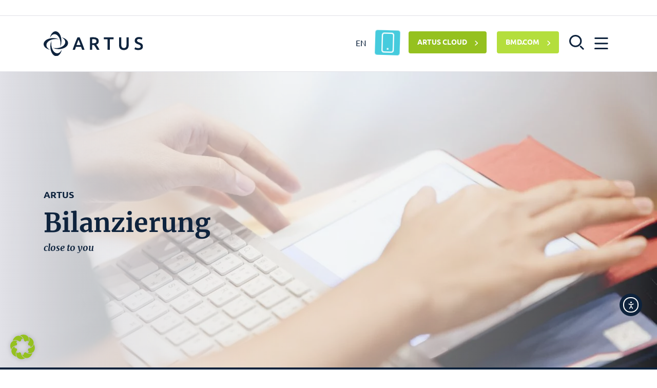

--- FILE ---
content_type: text/html; charset=UTF-8
request_url: https://artus.at/rechnungswesen/bilanzierung/
body_size: 60656
content:

<!doctype html>
<html lang="de-DE" prefix="og: https://ogp.me/ns#">
<head>
    <meta charset="UTF-8">
<script type="text/javascript">
/* <![CDATA[ */

//----------------------------------------------------------
//------ JAVASCRIPT HOOK FUNCTIONS FOR GRAVITY FORMS -------
//----------------------------------------------------------

if ( ! gform ) {
	document.addEventListener( 'gform_main_scripts_loaded', function() { gform.scriptsLoaded = true; } );
	document.addEventListener( 'gform/theme/scripts_loaded', function() { gform.themeScriptsLoaded = true; } );
	window.addEventListener( 'DOMContentLoaded', function() { gform.domLoaded = true; } );

	var gform = {
		domLoaded: false,
		scriptsLoaded: false,
		themeScriptsLoaded: false,
		isFormEditor: () => typeof InitializeEditor === 'function',

		/**
		 * @deprecated 2.9 the use of initializeOnLoaded in the form editor context is deprecated.
		 * @remove-in 4.0 this function will not check for gform.isFormEditor().
		 */
		callIfLoaded: function ( fn ) {
			if ( gform.domLoaded && gform.scriptsLoaded && ( gform.themeScriptsLoaded || gform.isFormEditor() ) ) {
				if ( gform.isFormEditor() ) {
					console.warn( 'The use of gform.initializeOnLoaded() is deprecated in the form editor context and will be removed in Gravity Forms 3.1.' );
				}
				fn();
				return true;
			}
			return false;
		},

		/**
		 * Call a function when all scripts are loaded
		 *
		 * @param function fn the callback function to call when all scripts are loaded
		 *
		 * @returns void
		 */
		initializeOnLoaded: function( fn ) {
			if ( ! gform.callIfLoaded( fn ) ) {
				document.addEventListener( 'gform_main_scripts_loaded', () => { gform.scriptsLoaded = true; gform.callIfLoaded( fn ); } );
				document.addEventListener( 'gform/theme/scripts_loaded', () => { gform.themeScriptsLoaded = true; gform.callIfLoaded( fn ); } );
				window.addEventListener( 'DOMContentLoaded', () => { gform.domLoaded = true; gform.callIfLoaded( fn ); } );
			}
		},

		hooks: { action: {}, filter: {} },
		addAction: function( action, callable, priority, tag ) {
			gform.addHook( 'action', action, callable, priority, tag );
		},
		addFilter: function( action, callable, priority, tag ) {
			gform.addHook( 'filter', action, callable, priority, tag );
		},
		doAction: function( action ) {
			gform.doHook( 'action', action, arguments );
		},
		applyFilters: function( action ) {
			return gform.doHook( 'filter', action, arguments );
		},
		removeAction: function( action, tag ) {
			gform.removeHook( 'action', action, tag );
		},
		removeFilter: function( action, priority, tag ) {
			gform.removeHook( 'filter', action, priority, tag );
		},
		addHook: function( hookType, action, callable, priority, tag ) {
			if ( undefined == gform.hooks[hookType][action] ) {
				gform.hooks[hookType][action] = [];
			}
			var hooks = gform.hooks[hookType][action];
			if ( undefined == tag ) {
				tag = action + '_' + hooks.length;
			}
			if( priority == undefined ){
				priority = 10;
			}

			gform.hooks[hookType][action].push( { tag:tag, callable:callable, priority:priority } );
		},
		doHook: function( hookType, action, args ) {

			// splice args from object into array and remove first index which is the hook name
			args = Array.prototype.slice.call(args, 1);

			if ( undefined != gform.hooks[hookType][action] ) {
				var hooks = gform.hooks[hookType][action], hook;
				//sort by priority
				hooks.sort(function(a,b){return a["priority"]-b["priority"]});

				hooks.forEach( function( hookItem ) {
					hook = hookItem.callable;

					if(typeof hook != 'function')
						hook = window[hook];
					if ( 'action' == hookType ) {
						hook.apply(null, args);
					} else {
						args[0] = hook.apply(null, args);
					}
				} );
			}
			if ( 'filter'==hookType ) {
				return args[0];
			}
		},
		removeHook: function( hookType, action, priority, tag ) {
			if ( undefined != gform.hooks[hookType][action] ) {
				var hooks = gform.hooks[hookType][action];
				hooks = hooks.filter( function(hook, index, arr) {
					var removeHook = (undefined==tag||tag==hook.tag) && (undefined==priority||priority==hook.priority);
					return !removeHook;
				} );
				gform.hooks[hookType][action] = hooks;
			}
		}
	};
}

/* ]]> */
</script>

    <meta name="viewport" content="width=device-width, initial-scale=1, shrink-to-fit=no">
    <meta http-equiv="X-UA-Compatible" content="IE=edge,chrome=1">
    <link rel="profile" href="https://gmpg.org/xfn/11">

    <link rel="apple-touch-icon" sizes="180x180" href="https://artus.at/wp-content/themes/artus/assets/favicon/apple-touch-icon.png">
    <link rel="icon" type="image/png" sizes="32x32" href="https://artus.at/wp-content/themes/artus/assets/favicon/favicon-32x32.png">
    <link rel="icon" type="image/png" sizes="16x16" href="https://artus.at/wp-content/themes/artus/assets/favicon/favicon-16x16.png">
    <link rel="manifest" href="https://artus.at/wp-content/themes/artus/assets/favicon/site.webmanifest">
    <link rel="mask-icon" href="https://artus.at/wp-content/themes/artus/assets/favicon/safari-pinned-tab.svg" color="#5bbad5">
        <script src="https://kit.fontawesome.com/590a6ae79e.js" crossorigin="anonymous" data-rocket-defer defer></script>
    <meta name="msapplication-TileColor" content="#ffffff">
    <meta name="msapplication-TileImage" content="https://artus.at/wp-content/themes/artus/assets/favicon/mstile-144x144.png">
    <meta name="theme-color" content="#ffffff">
    
    
<!-- Suchmaschinen-Optimierung durch Rank Math PRO - https://rankmath.com/ -->
<title>Bilanzierung - ARTUS</title>
<link data-rocket-prefetch href="https://ajax.googleapis.com" rel="dns-prefetch">
<link data-rocket-prefetch href="https://connect.facebook.net" rel="dns-prefetch">
<link data-rocket-prefetch href="https://analytics.artus.at" rel="dns-prefetch">
<link data-rocket-prefetch href="https://kit.fontawesome.com" rel="dns-prefetch">
<link data-rocket-prefetch href="https://cdn.elementor.com" rel="dns-prefetch"><link rel="preload" data-rocket-preload as="image" href="https://artus.at/wp-content/uploads/2020/05/AdobeStock_212533258-440x450.jpeg" media="(max-width: 440px)" fetchpriority="high"><link rel="preload" data-rocket-preload as="image" href="https://artus.at/wp-content/uploads/2020/05/AdobeStock_212533258-1024x576.jpeg" media="(min-width: 440,1px) and (max-width: 1025px)" fetchpriority="high"><link rel="preload" data-rocket-preload as="image" href="https://artus.at/wp-content/uploads/2020/05/AdobeStock_212533258-1280x576.jpeg" media="(min-width: 1025,1px) and (max-width: 1280px)" fetchpriority="high"><link rel="preload" data-rocket-preload as="image" href="https://artus.at/wp-content/uploads/2020/05/AdobeStock_212533258-1920x576.jpeg" media="(min-width: 1280,1px)" fetchpriority="high">
<meta name="description" content="Wir verhelfen Ihnen zu einem klaren Blick auf die Zahlen und den Status quo Ihres Unternehmens..."/>
<meta name="robots" content="follow, index, max-snippet:-1, max-video-preview:-1, max-image-preview:large"/>
<link rel="canonical" href="https://artus.at/rechnungswesen/bilanzierung/" />
<meta property="og:locale" content="de_DE" />
<meta property="og:type" content="article" />
<meta property="og:title" content="Bilanzierung - ARTUS" />
<meta property="og:description" content="Wir verhelfen Ihnen zu einem klaren Blick auf die Zahlen und den Status quo Ihres Unternehmens..." />
<meta property="og:url" content="https://artus.at/rechnungswesen/bilanzierung/" />
<meta property="og:site_name" content="ARTUS" />
<meta property="og:updated_time" content="2025-07-08T12:55:41+00:00" />
<meta property="og:image" content="https://artus.at/wp-content/uploads/2020/05/AdobeStock_212533258-scaled.jpeg" />
<meta property="og:image:secure_url" content="https://artus.at/wp-content/uploads/2020/05/AdobeStock_212533258-scaled.jpeg" />
<meta property="og:image:width" content="1600" />
<meta property="og:image:height" content="1067" />
<meta property="og:image:alt" content="Woman works on her tablett with a keyboard attached" />
<meta property="og:image:type" content="image/jpeg" />
<meta property="article:published_time" content="2020-04-25T09:31:32+00:00" />
<meta property="article:modified_time" content="2025-07-08T12:55:41+00:00" />
<meta name="twitter:card" content="summary_large_image" />
<meta name="twitter:title" content="Bilanzierung - ARTUS" />
<meta name="twitter:description" content="Wir verhelfen Ihnen zu einem klaren Blick auf die Zahlen und den Status quo Ihres Unternehmens..." />
<meta name="twitter:image" content="https://artus.at/wp-content/uploads/2020/05/AdobeStock_212533258-scaled.jpeg" />
<meta name="twitter:label1" content="Lesedauer" />
<meta name="twitter:data1" content="Weniger als eine Minute" />
<script type="application/ld+json" class="rank-math-schema">{"@context":"https://schema.org","@graph":[{"@type":"Organization","@id":"https://artus.at/#organization","name":"ARTUS","url":"https://artus.at"},{"@type":"WebSite","@id":"https://artus.at/#website","url":"https://artus.at","name":"ARTUS","publisher":{"@id":"https://artus.at/#organization"},"inLanguage":"de"},{"@type":"ImageObject","@id":"https://artus.at/wp-content/uploads/2020/05/AdobeStock_212533258-scaled.jpeg","url":"https://artus.at/wp-content/uploads/2020/05/AdobeStock_212533258-scaled.jpeg","width":"1600","height":"1067","caption":"Woman works on her tablett with a keyboard attached","inLanguage":"de"},{"@type":"WebPage","@id":"https://artus.at/rechnungswesen/bilanzierung/#webpage","url":"https://artus.at/rechnungswesen/bilanzierung/","name":"Bilanzierung - ARTUS","datePublished":"2020-04-25T09:31:32+00:00","dateModified":"2025-07-08T12:55:41+00:00","isPartOf":{"@id":"https://artus.at/#website"},"primaryImageOfPage":{"@id":"https://artus.at/wp-content/uploads/2020/05/AdobeStock_212533258-scaled.jpeg"},"inLanguage":"de"},{"@type":"Person","@id":"#","name":"k25","url":"#","image":{"@type":"ImageObject","@id":"https://secure.gravatar.com/avatar/3af6d94206ddddfe59bbeebcda30342ba67fe9c94a3550beecb09c3eecabaa80?s=96&amp;d=mm&amp;r=g","url":"https://secure.gravatar.com/avatar/3af6d94206ddddfe59bbeebcda30342ba67fe9c94a3550beecb09c3eecabaa80?s=96&amp;d=mm&amp;r=g","caption":"k25","inLanguage":"de"},"sameAs":["https://k25.at"],"worksFor":{"@id":"https://artus.at/#organization"}},{"@type":"Article","headline":"Bilanzierung - ARTUS","datePublished":"2020-04-25T09:31:32+00:00","dateModified":"2025-07-08T12:55:41+00:00","author":{"@id":"#","name":"k25"},"publisher":{"@id":"https://artus.at/#organization"},"description":"Wir verhelfen Ihnen zu einem klaren Blick auf die Zahlen und den Status quo Ihres Unternehmens...","name":"Bilanzierung - ARTUS","@id":"https://artus.at/rechnungswesen/bilanzierung/#richSnippet","isPartOf":{"@id":"https://artus.at/rechnungswesen/bilanzierung/#webpage"},"image":{"@id":"https://artus.at/wp-content/uploads/2020/05/AdobeStock_212533258-scaled.jpeg"},"inLanguage":"de","mainEntityOfPage":{"@id":"https://artus.at/rechnungswesen/bilanzierung/#webpage"}}]}</script>
<!-- /Rank Math WordPress SEO Plugin -->

<style id='wp-img-auto-sizes-contain-inline-css' type='text/css'>
img:is([sizes=auto i],[sizes^="auto," i]){contain-intrinsic-size:3000px 1500px}
/*# sourceURL=wp-img-auto-sizes-contain-inline-css */
</style>
<style id='classic-theme-styles-inline-css' type='text/css'>
/**
 * These rules are needed for backwards compatibility.
 * They should match the button element rules in the base theme.json file.
 */
.wp-block-button__link {
	color: #ffffff;
	background-color: #32373c;
	border-radius: 9999px; /* 100% causes an oval, but any explicit but really high value retains the pill shape. */

	/* This needs a low specificity so it won't override the rules from the button element if defined in theme.json. */
	box-shadow: none;
	text-decoration: none;

	/* The extra 2px are added to size solids the same as the outline versions.*/
	padding: calc(0.667em + 2px) calc(1.333em + 2px);

	font-size: 1.125em;
}

.wp-block-file__button {
	background: #32373c;
	color: #ffffff;
	text-decoration: none;
}

/*# sourceURL=/wp-includes/css/classic-themes.css */
</style>
<link data-minify="1" rel='stylesheet' id='wp-smart-crop-renderer-css' href='https://artus.at/wp-content/cache/min/1/wp-content/plugins/wp-smartcrop/css/image-renderer.css?ver=1768170072' type='text/css' media='all' />
<link data-minify="1" rel='stylesheet' id='ea11y-widget-fonts-css' href='https://artus.at/wp-content/cache/min/1/wp-content/plugins/pojo-accessibility/assets/build/fonts.css?ver=1768170072' type='text/css' media='all' />
<link data-minify="1" rel='stylesheet' id='ea11y-skip-link-css' href='https://artus.at/wp-content/cache/min/1/wp-content/plugins/pojo-accessibility/assets/build/skip-link.css?ver=1768170072' type='text/css' media='all' />
<link rel='stylesheet' id='artus-bootstrap-style-css' href='https://artus.at/wp-content/themes/artus/assets/libraries/theme/bootstrap.min.css?ver=1.2.0' type='text/css' media='all' />
<link data-minify="1" rel='stylesheet' id='artus-tiny-slider-style-css' href='https://artus.at/wp-content/cache/min/1/wp-content/themes/artus/assets/libraries/theme/tiny-slider.css?ver=1768170072' type='text/css' media='all' />
<link data-minify="1" rel='stylesheet' id='artus-aos-style-css' href='https://artus.at/wp-content/cache/min/1/wp-content/themes/artus/assets/libraries/theme/aos.css?ver=1768170072' type='text/css' media='all' />
<link data-minify="1" rel='stylesheet' id='artus-custom-style-css' href='https://artus.at/wp-content/cache/min/1/wp-content/themes/artus/css/custom.min.css?ver=1768170073' type='text/css' media='all' />
<link rel='stylesheet' id='artus-lightbox-style-css' href='https://artus.at/wp-content/themes/artus/assets/libraries/theme/lightbox.min.css?ver=1.2.0' type='text/css' media='all' />
<link data-minify="1" rel='stylesheet' id='artus-site-custom-css-css' href='https://artus.at/wp-content/cache/min/1/wp-content/themes/artus/css/custom-css.css?ver=1768170073' type='text/css' media='all' />
<link data-minify="1" rel='stylesheet' id='artus-site-custom-css-new-css' href='https://artus.at/wp-content/cache/min/1/wp-content/themes/artus/css/custom-css-new.css?ver=1768170073' type='text/css' media='all' />
<link rel='stylesheet' id='artus-site-print-css' href='https://artus.at/wp-content/themes/artus/css/print.min.css?ver=1.2.0' type='text/css' media='print' />
<link data-minify="1" rel='stylesheet' id='borlabs-cookie-custom-css' href='https://artus.at/wp-content/cache/min/1/wp-content/cache/borlabs-cookie/1/borlabs-cookie-1-de.css?ver=1768170073' type='text/css' media='all' />
<link data-minify="1" rel='stylesheet' id='jquery-lazyloadxt-spinner-css-css' href='https://artus.at/wp-content/cache/min/1/wp-content/plugins/a3-lazy-load/assets/css/jquery.lazyloadxt.spinner.css?ver=1768170073' type='text/css' media='all' />
<link rel='stylesheet' id='a3a3_lazy_load-css' href='//artus.at/wp-content/uploads/sass/a3_lazy_load.min.css?ver=1695389261' type='text/css' media='all' />
<link data-minify="1" rel='stylesheet' id='jvcf7p_client_css-css' href='https://artus.at/wp-content/cache/min/1/wp-content/plugins/jquery-validation-for-contact-form-7-pro/includes/assets/css/jvcf7p_client.css?ver=1768170073' type='text/css' media='all' />
<link data-minify="1" rel='stylesheet' id='incon-slider-css-css' href='https://artus.at/wp-content/cache/min/1/wp-content/themes/artus/css/tiny-slider.css?ver=1768170073' type='text/css' media='all' />
<link rel='stylesheet' id='incon-lb-css-css' href='https://artus.at/wp-content/themes/artus/css/jquery.fancybox.min.css?ver=1.0.0' type='text/css' media='all' />
<link data-minify="1" rel='stylesheet' id='slider-css-css' href='https://artus.at/wp-content/cache/min/1/wp-content/themes/artus/css/incon_custom.css?ver=1768170073' type='text/css' media='all' />
<script type="text/javascript" src="https://artus.at/wp-includes/js/jquery/jquery.js?ver=3.7.1" id="jquery-core-js" data-rocket-defer defer></script>
<script data-minify="1" type="text/javascript" src="https://artus.at/wp-content/cache/min/1/wp-includes/js/jquery/jquery-migrate.js?ver=1768170073" id="jquery-migrate-js" data-rocket-defer defer></script>
<script data-no-optimize="1" data-no-minify="1" data-cfasync="false" type="text/javascript" src="https://artus.at/wp-content/cache/borlabs-cookie/1/borlabs-cookie-config-de.json.js?ver=3.3.22-69" id="borlabs-cookie-config-js" data-rocket-defer defer></script>
<script type="text/javascript" id="jquery-lazyloadxt-js-extra">window.addEventListener('DOMContentLoaded', function() {
/* <![CDATA[ */
var a3_lazyload_params = {"apply_images":"1","apply_videos":"1"};
//# sourceURL=jquery-lazyloadxt-js-extra
/* ]]> */
});</script>
<script data-minify="1" type="text/javascript" src="https://artus.at/wp-content/cache/min/1/wp-content/plugins/a3-lazy-load/assets/js/jquery.lazyloadxt.extra.js?ver=1768170073" id="jquery-lazyloadxt-js" data-rocket-defer defer></script>
<script data-minify="1" type="text/javascript" src="https://artus.at/wp-content/cache/min/1/wp-content/plugins/a3-lazy-load/assets/js/jquery.lazyloadxt.srcset.js?ver=1768170073" id="jquery-lazyloadxt-srcset-js" data-rocket-defer defer></script>
<script type="text/javascript" id="jquery-lazyloadxt-extend-js-extra">window.addEventListener('DOMContentLoaded', function() {
/* <![CDATA[ */
var a3_lazyload_extend_params = {"edgeY":"0","horizontal_container_classnames":""};
//# sourceURL=jquery-lazyloadxt-extend-js-extra
/* ]]> */
});</script>
<script data-minify="1" type="text/javascript" src="https://artus.at/wp-content/cache/min/1/wp-content/plugins/a3-lazy-load/assets/js/jquery.lazyloadxt.extend.js?ver=1768170073" id="jquery-lazyloadxt-extend-js" data-rocket-defer defer></script>
<link rel="https://api.w.org/" href="https://artus.at/wp-json/" /><link rel="alternate" title="JSON" type="application/json" href="https://artus.at/wp-json/wp/v2/pages/715" /><meta name="generator" content="WPML ver:4.8.6 stt:1,3;" />
        <script>
            document.addEventListener( 'wpcf7mailsent', function( event ) {
                ga('send', 'event', 'Contact Form', 'submit');
            }, false );
        </script>
        	<!--script src="https://kit.fontawesome.com/5af05ca1ae.js" crossorigin="anonymous"></script-->
	
	<style>

		.accent-full-app {
			background: #46CBDD;
  color: #fff;
  border: #46CBDD;
  position: relative;
  width: 42px;
  overflow: hidden;
  margin-bottom: -5px;
  height: 42px;
  padding-top: 0px;
  text-align: center;
  padding: 0;
	margin-top: 1px;
		}
		.app-button::after {
			background: #46CBDD;
			animation: anim-effect-boris 4s forwards;
  			animation-iteration-count: infinite;
		}
		.app-button:hover::after {
			animation: none;
		}
		.desktop.app-button {
			position: relative;
		}
		.desktop.app-button::after {
			content: '';
			position: absolute;
			top: 0px;
			left: 0px;
			margin: 0px 0px 0px 0px;
			width: 42.5px;
			height: 42.5px;
			border-radius: 5px;
			opacity: 0;
			pointer-events: none;
			z-index: -1;
		}
		/*.cta.accent-full-app.cta-header > i {
			width: 20px;
			height: 20px;
			display: inline-block;
			color: #fff !important;
			font-size: 18px;
		}*/
		.cta.accent-full-app.cta-header > .app-icon {
			width: 43px;
			height: 34px;
			display: inline-block;
			/*background-image: url(https://dev.artus.at/wp-content/uploads/2022/03/app-2.png);*/
			background-image: url(https://artus.at/wp-content/uploads/2023/08/app-2.png);
			background-size: contain;
			background-repeat: no-repeat;
			left: 0;
			position: absolute;
			top: 3.8px;
			background-position: center center;
		}
		/*.cta.accent-full-app.cta-header > .app-icon::before {
  content: '\f10b';
  font-family: 'Font Awesome 6';
  font-weight: 200;
  font-style: normal;
  font-size: 31px;
  left: 12px !important;
  position: absolute;
	line-height: 44px;
}*/



		.cta.accent-full-app.cta-header:hover {
			color: #fff;
			width: 140px;
			background: #46CBDD;
			border-color: #46CBDD;
			border-radius: 4px;
		}
		.show_on_hover {
			display: block;
  position: absolute;
  top: 11px;
  width: 80px;
  left: 45px;
  overflow: hidden;
		}

		.desktop.app-button {
		  animation: wiggle 4s 2s infinite;
		}

		@keyframes wiggle {
			5%,
			50% {
				transform: scale(1);
			}
			10% {
				transform: scale(0.9);
			}
			15% {
				transform: scale(1.15);
			}
			20% {
				transform: scale(1.15) rotate(-5deg);
			}
			25% {
				transform: scale(1.15) rotate(5deg);
			}
			30% {
				transform: scale(1.15) rotate(-3deg);
			}
			35% {
				transform: scale(1.15) rotate(2deg);
			}
			40% {
				transform: scale(1.15) rotate(0);
			}
		}


		@-webkit-keyframes animateTop {
		  0% {
		    -webkit-transform: translateX(100%);
		            transform: translateX(100%);
		  }
		  100% {
		    -webkit-transform: translateX(-100%);
		            transform: translateX(-100%);
		  }
		}

		@keyframes animateTop {
		  0% {
		    -webkit-transform: translateX(100%);
		            transform: translateX(100%);
		  }
		  100% {
		    -webkit-transform: translateX(-100%);
		            transform: translateX(-100%);
		  }
		}


		/*@keyframes anim-effect-boris {
			0% {
				transform: scale3d(0.3, 0.3, 1);
			}
			25%, 50% {
				opacity: 1;
			}
			100% {
				opacity: 0;
				transform: scale3d(1.2, 1.2, 1);
			}
		}*/

	</style>
	  <style>
    .incon_sprache h2 {
      text-align: center;
    }
    #myCanvasContainer {
      margin-top: -1rem !important;
    }
    @media only screen and (max-width:768px) {
      canvas {
        width: 600px;
        height: 300px; /* canvas has to have a 0.5 ration on width and height */
        margin-left: -5px;
      }
    }
    @media only screen and (max-width:412px) {
      canvas {
        margin-left: 0px;
      }
    }
  </style>
    <!-- Matomo -->
  <script>
    var _paq = window._paq = window._paq || [];
    /* tracker methods like "setCustomDimension" should be called before "trackPageView" */
    _paq.push(["disableCookies"]);
    _paq.push(['trackPageView']);
    _paq.push(['enableLinkTracking']);
    (function() {
      var u="https://analytics.artus.at/";
      _paq.push(['setTrackerUrl', u+'matomo.php']);
      _paq.push(['setSiteId', '2']);
      var d=document, g=d.createElement('script'), s=d.getElementsByTagName('script')[0];
      g.async=true; g.src=u+'matomo.js'; s.parentNode.insertBefore(g,s);
    })();
  </script>
  <!-- End Matomo Code -->


  <!-- Matomo Tag Manager -->
  <script>
    var _mtm = window._mtm = window._mtm || [];
    _mtm.push({'mtm.startTime': (new Date().getTime()), 'event': 'mtm.Start'});
    var d=document, g=d.createElement('script'), s=d.getElementsByTagName('script')[0];
    g.async=true; g.src='https://analytics.artus.at/js/container_pMSb5JEI.js'; s.parentNode.insertBefore(g,s);
  </script>
  <!-- End Matomo Tag Manager -->
  <script>console.log('/rechnungswesen/bilanzierung/');</script>		<style type="text/css" id="wp-custom-css">
			.search-bnt-mobile{ display: none; }

@media screen and (max-width: 600px) {
	a.search img{ width: 20px; }
	.search-bnt-mobile{ display: block;}
	
	.cnt-mobile-btns{ display: flex; justify-content: center; margin-top: 30px; }
	.cnt-mobile-btns > div{ margin: 0 5px; }
	.cnt-mobile-btns .cta{ color: white; margin: 0; height: 42px; padding-top: 10px; color: white !important; }
	
	.cnt-mobile-btns .cta.accent-full-app{ width: 119px; }
	.cnt-mobile-btns .cta.accent-full-app .show_on_hover{ left: 43px; top: 12px; }
	
	#search-box.centered-absolute { display: flex; top: 30%; flex-wrap: wrap; }
	
	.search-icon{ width: 40px; }
	.search-field .search-form-control{ width: 260px; }
	
	.search-bnt-mobile{ background: white; display: block; margin-top: 15px; width: 300px;}
}



   /*!

  adaptation of the mobile version of this page : https://artus.at/blog/event/bilanzanalyse-in-der-krise/
   */

@media only screen and (max-width: 480px) {
.postid-25905 .content-box {
    min-height: 0px !important;
}
	
	}
.colorwhite{
	color : #0e233d !important;
	padding : 0px !important;
}		</style>
		    <!-- Meta Pixel Code -->

<script>

!function(f,b,e,v,n,t,s)

{if(f.fbq)return;n=f.fbq=function(){n.callMethod?

n.callMethod.apply(n,arguments):n.queue.push(arguments)};

if(!f._fbq)f._fbq=n;n.push=n;n.loaded=!0;n.version='2.0';

n.queue=[];t=b.createElement(e);t.async=!0;

t.src=v;s=b.getElementsByTagName(e)[0];

s.parentNode.insertBefore(t,s)}(window, document,'script',

'https://connect.facebook.net/en_US/fbevents.js');

fbq('init', '1946081072149182');

fbq('track', 'PageView');

</script>

<noscript><img height="1" width="1" style="display:none"

src="https://www.facebook.com/tr?id=1946081072149182&ev=PageView&noscript=1"

/></noscript>

<!-- End Meta Pixel Code -->
    <style>
    #gform_wrapper_6 .gform_button.button, #gform_wrapper_5 .gform_button.button{ background: #10233D !important; }
    #gform_wrapper_6 .gform_button.button:hover, #gform_wrapper_5 .gform_button.button:hover{ color: #fff !important; }
    
    /* EAA Fokus-Stile */
    .sr-only {
        position: absolute;
        width: 1px;
        height: 1px;
        padding: 0;
        margin: -1px;
        overflow: hidden;
        clip: rect(0, 0, 0, 0);
        white-space: nowrap;
        border: 0;
    }
    
    /* Fokus-Stile für bessere Sichtbarkeit */
    .menu:focus,
    .search:focus,
    .close-menu:focus,
    .nav-link:focus,
    .cta:focus,
    a:focus {
        outline: 2px solid #0066cc;
        outline-offset: 2px;
    }
    
    /* Overlay-spezifische Fokus-Stile */
    #menu a:focus,
    #search a:focus {
        outline: 2px solid #ffffff;
        outline-offset: 2px;
        background-color: rgba(255, 255, 255, 0.1);
    }
    </style>
    <!-- <script>
        var gaProperty = 'UA-12645930-3';
        var disableStr = 'ga-disable-' + gaProperty;
        if (document.cookie.indexOf(disableStr + '=true') > -1) {
            window[disableStr] = true;
        }
        else {
            if (navigator.doNotTrack !== '1') {

                (function(i,s,o,g,r,a,m){i['GoogleAnalyticsObject']=r;i[r]=i[r]||function(){
                    (i[r].q=i[r].q||[]).push(arguments)},i[r].l=1*new Date();a=s.createElement(o),
                    m=s.getElementsByTagName(o)[0];a.async=1;a.src=g;m.parentNode.insertBefore(a,m)
                })(window,document,'script','//www.google-analytics.com/analytics.js','ga');

                ga('create', 'UA-12645930-3', 'auto');
                ga('set', 'anonymizeIp', true);
                ga('send', 'pageview');

                console.log("GA Code geladen");
            }
        }
        function gaOptout() {
            document.cookie = disableStr + '=true; expires=Thu, 31 Dec 2099 23:59:59 UTC; path=/';
            window[disableStr] = true;
            location.reload();
        }
    </script> -->

    <script>
        // deleteOptOut() : Tracking aktivieren
        // setOptOut() : Tracking deaktivieren
        function setOptOut() {
            localStorage.setItem('opt-out', 'true');
            window.location.reload(false);
        }
        function deleteOptOut() {
            localStorage.removeItem('opt-out');
            window.location.reload(false);
        }
    </script>
    <style type="text/css">
        .accent-full.accent-full-2{background-color: #b4de3d; border-color: #b4de3d;}
        .accent-full.accent-full-2:hover{background-color: #789a1e; border-color: #789a1e;}
        .cnt-mobile-btns{ flex-wrap: wrap; }
    </style>
<style id='global-styles-inline-css' type='text/css'>
:root{--wp--preset--aspect-ratio--square: 1;--wp--preset--aspect-ratio--4-3: 4/3;--wp--preset--aspect-ratio--3-4: 3/4;--wp--preset--aspect-ratio--3-2: 3/2;--wp--preset--aspect-ratio--2-3: 2/3;--wp--preset--aspect-ratio--16-9: 16/9;--wp--preset--aspect-ratio--9-16: 9/16;--wp--preset--color--black: #000000;--wp--preset--color--cyan-bluish-gray: #abb8c3;--wp--preset--color--white: #ffffff;--wp--preset--color--pale-pink: #f78da7;--wp--preset--color--vivid-red: #cf2e2e;--wp--preset--color--luminous-vivid-orange: #ff6900;--wp--preset--color--luminous-vivid-amber: #fcb900;--wp--preset--color--light-green-cyan: #7bdcb5;--wp--preset--color--vivid-green-cyan: #00d084;--wp--preset--color--pale-cyan-blue: #8ed1fc;--wp--preset--color--vivid-cyan-blue: #0693e3;--wp--preset--color--vivid-purple: #9b51e0;--wp--preset--gradient--vivid-cyan-blue-to-vivid-purple: linear-gradient(135deg,rgb(6,147,227) 0%,rgb(155,81,224) 100%);--wp--preset--gradient--light-green-cyan-to-vivid-green-cyan: linear-gradient(135deg,rgb(122,220,180) 0%,rgb(0,208,130) 100%);--wp--preset--gradient--luminous-vivid-amber-to-luminous-vivid-orange: linear-gradient(135deg,rgb(252,185,0) 0%,rgb(255,105,0) 100%);--wp--preset--gradient--luminous-vivid-orange-to-vivid-red: linear-gradient(135deg,rgb(255,105,0) 0%,rgb(207,46,46) 100%);--wp--preset--gradient--very-light-gray-to-cyan-bluish-gray: linear-gradient(135deg,rgb(238,238,238) 0%,rgb(169,184,195) 100%);--wp--preset--gradient--cool-to-warm-spectrum: linear-gradient(135deg,rgb(74,234,220) 0%,rgb(151,120,209) 20%,rgb(207,42,186) 40%,rgb(238,44,130) 60%,rgb(251,105,98) 80%,rgb(254,248,76) 100%);--wp--preset--gradient--blush-light-purple: linear-gradient(135deg,rgb(255,206,236) 0%,rgb(152,150,240) 100%);--wp--preset--gradient--blush-bordeaux: linear-gradient(135deg,rgb(254,205,165) 0%,rgb(254,45,45) 50%,rgb(107,0,62) 100%);--wp--preset--gradient--luminous-dusk: linear-gradient(135deg,rgb(255,203,112) 0%,rgb(199,81,192) 50%,rgb(65,88,208) 100%);--wp--preset--gradient--pale-ocean: linear-gradient(135deg,rgb(255,245,203) 0%,rgb(182,227,212) 50%,rgb(51,167,181) 100%);--wp--preset--gradient--electric-grass: linear-gradient(135deg,rgb(202,248,128) 0%,rgb(113,206,126) 100%);--wp--preset--gradient--midnight: linear-gradient(135deg,rgb(2,3,129) 0%,rgb(40,116,252) 100%);--wp--preset--font-size--small: 13px;--wp--preset--font-size--medium: 20px;--wp--preset--font-size--large: 36px;--wp--preset--font-size--x-large: 42px;--wp--preset--spacing--20: 0,44rem;--wp--preset--spacing--30: 0,67rem;--wp--preset--spacing--40: 1rem;--wp--preset--spacing--50: 1,5rem;--wp--preset--spacing--60: 2,25rem;--wp--preset--spacing--70: 3,38rem;--wp--preset--spacing--80: 5,06rem;--wp--preset--shadow--natural: 6px 6px 9px rgba(0, 0, 0, 0.2);--wp--preset--shadow--deep: 12px 12px 50px rgba(0, 0, 0, 0.4);--wp--preset--shadow--sharp: 6px 6px 0px rgba(0, 0, 0, 0.2);--wp--preset--shadow--outlined: 6px 6px 0px -3px rgb(255, 255, 255), 6px 6px rgb(0, 0, 0);--wp--preset--shadow--crisp: 6px 6px 0px rgb(0, 0, 0);}:where(.is-layout-flex){gap: 0.5em;}:where(.is-layout-grid){gap: 0.5em;}body .is-layout-flex{display: flex;}.is-layout-flex{flex-wrap: wrap;align-items: center;}.is-layout-flex > :is(*, div){margin: 0;}body .is-layout-grid{display: grid;}.is-layout-grid > :is(*, div){margin: 0;}:where(.wp-block-columns.is-layout-flex){gap: 2em;}:where(.wp-block-columns.is-layout-grid){gap: 2em;}:where(.wp-block-post-template.is-layout-flex){gap: 1.25em;}:where(.wp-block-post-template.is-layout-grid){gap: 1.25em;}.has-black-color{color: var(--wp--preset--color--black) !important;}.has-cyan-bluish-gray-color{color: var(--wp--preset--color--cyan-bluish-gray) !important;}.has-white-color{color: var(--wp--preset--color--white) !important;}.has-pale-pink-color{color: var(--wp--preset--color--pale-pink) !important;}.has-vivid-red-color{color: var(--wp--preset--color--vivid-red) !important;}.has-luminous-vivid-orange-color{color: var(--wp--preset--color--luminous-vivid-orange) !important;}.has-luminous-vivid-amber-color{color: var(--wp--preset--color--luminous-vivid-amber) !important;}.has-light-green-cyan-color{color: var(--wp--preset--color--light-green-cyan) !important;}.has-vivid-green-cyan-color{color: var(--wp--preset--color--vivid-green-cyan) !important;}.has-pale-cyan-blue-color{color: var(--wp--preset--color--pale-cyan-blue) !important;}.has-vivid-cyan-blue-color{color: var(--wp--preset--color--vivid-cyan-blue) !important;}.has-vivid-purple-color{color: var(--wp--preset--color--vivid-purple) !important;}.has-black-background-color{background-color: var(--wp--preset--color--black) !important;}.has-cyan-bluish-gray-background-color{background-color: var(--wp--preset--color--cyan-bluish-gray) !important;}.has-white-background-color{background-color: var(--wp--preset--color--white) !important;}.has-pale-pink-background-color{background-color: var(--wp--preset--color--pale-pink) !important;}.has-vivid-red-background-color{background-color: var(--wp--preset--color--vivid-red) !important;}.has-luminous-vivid-orange-background-color{background-color: var(--wp--preset--color--luminous-vivid-orange) !important;}.has-luminous-vivid-amber-background-color{background-color: var(--wp--preset--color--luminous-vivid-amber) !important;}.has-light-green-cyan-background-color{background-color: var(--wp--preset--color--light-green-cyan) !important;}.has-vivid-green-cyan-background-color{background-color: var(--wp--preset--color--vivid-green-cyan) !important;}.has-pale-cyan-blue-background-color{background-color: var(--wp--preset--color--pale-cyan-blue) !important;}.has-vivid-cyan-blue-background-color{background-color: var(--wp--preset--color--vivid-cyan-blue) !important;}.has-vivid-purple-background-color{background-color: var(--wp--preset--color--vivid-purple) !important;}.has-black-border-color{border-color: var(--wp--preset--color--black) !important;}.has-cyan-bluish-gray-border-color{border-color: var(--wp--preset--color--cyan-bluish-gray) !important;}.has-white-border-color{border-color: var(--wp--preset--color--white) !important;}.has-pale-pink-border-color{border-color: var(--wp--preset--color--pale-pink) !important;}.has-vivid-red-border-color{border-color: var(--wp--preset--color--vivid-red) !important;}.has-luminous-vivid-orange-border-color{border-color: var(--wp--preset--color--luminous-vivid-orange) !important;}.has-luminous-vivid-amber-border-color{border-color: var(--wp--preset--color--luminous-vivid-amber) !important;}.has-light-green-cyan-border-color{border-color: var(--wp--preset--color--light-green-cyan) !important;}.has-vivid-green-cyan-border-color{border-color: var(--wp--preset--color--vivid-green-cyan) !important;}.has-pale-cyan-blue-border-color{border-color: var(--wp--preset--color--pale-cyan-blue) !important;}.has-vivid-cyan-blue-border-color{border-color: var(--wp--preset--color--vivid-cyan-blue) !important;}.has-vivid-purple-border-color{border-color: var(--wp--preset--color--vivid-purple) !important;}.has-vivid-cyan-blue-to-vivid-purple-gradient-background{background: var(--wp--preset--gradient--vivid-cyan-blue-to-vivid-purple) !important;}.has-light-green-cyan-to-vivid-green-cyan-gradient-background{background: var(--wp--preset--gradient--light-green-cyan-to-vivid-green-cyan) !important;}.has-luminous-vivid-amber-to-luminous-vivid-orange-gradient-background{background: var(--wp--preset--gradient--luminous-vivid-amber-to-luminous-vivid-orange) !important;}.has-luminous-vivid-orange-to-vivid-red-gradient-background{background: var(--wp--preset--gradient--luminous-vivid-orange-to-vivid-red) !important;}.has-very-light-gray-to-cyan-bluish-gray-gradient-background{background: var(--wp--preset--gradient--very-light-gray-to-cyan-bluish-gray) !important;}.has-cool-to-warm-spectrum-gradient-background{background: var(--wp--preset--gradient--cool-to-warm-spectrum) !important;}.has-blush-light-purple-gradient-background{background: var(--wp--preset--gradient--blush-light-purple) !important;}.has-blush-bordeaux-gradient-background{background: var(--wp--preset--gradient--blush-bordeaux) !important;}.has-luminous-dusk-gradient-background{background: var(--wp--preset--gradient--luminous-dusk) !important;}.has-pale-ocean-gradient-background{background: var(--wp--preset--gradient--pale-ocean) !important;}.has-electric-grass-gradient-background{background: var(--wp--preset--gradient--electric-grass) !important;}.has-midnight-gradient-background{background: var(--wp--preset--gradient--midnight) !important;}.has-small-font-size{font-size: var(--wp--preset--font-size--small) !important;}.has-medium-font-size{font-size: var(--wp--preset--font-size--medium) !important;}.has-large-font-size{font-size: var(--wp--preset--font-size--large) !important;}.has-x-large-font-size{font-size: var(--wp--preset--font-size--x-large) !important;}
/*# sourceURL=global-styles-inline-css */
</style>
<style id='core-block-supports-inline-css' type='text/css'>
/**
 * Core styles: block-supports
 */

/*# sourceURL=core-block-supports-inline-css */
</style>
<link data-minify="1" rel='stylesheet' id='gform_basic-css' href='https://artus.at/wp-content/cache/min/1/wp-content/plugins/gravityforms/assets/css/dist/basic.min.css?ver=1768170073' type='text/css' media='all' />
<link rel='stylesheet' id='gform_theme_components-css' href='https://artus.at/wp-content/plugins/gravityforms/assets/css/dist/theme-components.min.css?ver=2.9.25' type='text/css' media='all' />
<link rel='stylesheet' id='gform_theme-css' href='https://artus.at/wp-content/plugins/gravityforms/assets/css/dist/theme.min.css?ver=2.9.25' type='text/css' media='all' />
<link data-minify="1" rel='stylesheet' id='altcha-widget-styles-css' href='https://artus.at/wp-content/cache/min/1/wp-content/plugins/altcha-spam-protection/public/altcha.css?ver=1768170073' type='text/css' media='all' />
<style id="rocket-lazyrender-inline-css">[data-wpr-lazyrender] {content-visibility: auto;}</style><meta name="generator" content="WP Rocket 3.20.3" data-wpr-features="wpr_defer_js wpr_minify_js wpr_preconnect_external_domains wpr_automatic_lazy_rendering wpr_oci wpr_minify_css wpr_preload_links wpr_desktop" /></head>
<body class="wp-singular page-template page-template-template page-template-tpl-landing-subpage page-template-templatetpl-landing-subpage-php page page-id-715 page-child parent-pageid-683 wp-theme-artus ally-default page-bilanzierung">
		<script>
			const onSkipLinkClick = () => {
				const htmlElement = document.querySelector('html');

				htmlElement.style['scroll-behavior'] = 'smooth';

				setTimeout( () => htmlElement.style['scroll-behavior'] = null, 1000 );
			}
			document.addEventListener("DOMContentLoaded", () => {
				if (!document.querySelector('#content')) {
					document.querySelector('.ea11y-skip-to-content-link').remove();
				}
			});
		</script>
		<nav aria-label="Zur Inhaltsnavigation springen">
			<a class="ea11y-skip-to-content-link"
				href="#content"
				tabindex="1"
				onclick="onSkipLinkClick()"
			>
				Zum Inhalt springen
				<svg width="24" height="24" viewBox="0 0 24 24" fill="none" role="presentation">
					<path d="M18 6V12C18 12.7956 17.6839 13.5587 17.1213 14.1213C16.5587 14.6839 15.7956 15 15 15H5M5 15L9 11M5 15L9 19"
								stroke="black"
								stroke-width="1.5"
								stroke-linecap="round"
								stroke-linejoin="round"
					/>
				</svg>
			</a>
			<div class="ea11y-skip-to-content-backdrop"></div>
		</nav>

		

<header >
    <nav data-toggle="sticky-onscroll" data-aos="fade-in">
        <div  class="container">
            <div  class="row">
                <div class="col-md-4 col-6">
                    <a href="https://artus.at" tabindex="0">
                                                                                                                <img src="https://artus.at/wp-content/themes/artus/assets/icons/artus-logo.svg" alt="ARTUS" class="logo">
                                                                        </a>
                </div>
                <div class="col-md-8 col-6">
                    <div>
                        <ul>
                            <li class="language-menu">
                                <a class="language" href="https://artus.at/en/">EN</a>                            </li>

                                                        <!-- ARTUS APP STÖRER -->
                            <li class="desktop app-button">
                                <a class="cta accent-full-app cta-header"
                                target="_self"
                                href="https://artus.at/die-artus-app/"
                                tabindex="0"
                                aria-label="ARTUS App">
                                                                                                <span class="app-icon"></span>
                                <span class="show_on_hover">ARTUS App</span>
                                </a>
                            </li>
                            <!---------------------->
                            
                                                        <li class="desktop">
                                <a class="cta accent-full cta-header" 
                                target="_blank" 
                                href="https://cloud.artus.at/index.php/login"
                                tabindex="0"
                                aria-label="ARTUS CLOUD">ARTUS CLOUD</a>
                            </li>
                            <li class="desktop">
                                <a class="cta accent-full cta-header accent-full-2" 
                                target="_blank" 
                                href="https://asp.bmd.at/bmdcom2_206090/bmdcom2.dll/EXEC/ovgrtolubvzaowseoeei/"
                                tabindex="0"
                                aria-label="BMD.COM">BMD.COM</a>
                            </li>
                                                        <li>
                                <a href="#" 
                                class="search" 
                                role="button"
                                aria-label="Suche öffnen"
                                tabindex="0"
                                onclick="openSearch()">
                                <img src="https://artus.at/wp-content/themes/artus/assets/icons/search.svg" alt="Search Icon"></a>
                            </li>
                            <li>
                                <a href="#" 
                                class="menu" 
                                role="button"
                                aria-label="Hauptmenü öffnen"
                                aria-expanded="false"
                                aria-controls="menu"
                                tabindex="0"
                                onclick="openMenu(this)">
                                <img src="https://artus.at/wp-content/themes/artus/assets/icons/menu.svg" alt="Menü Icon"></a>
                            </li>
                        </ul>
                    </div>
                </div>
            </div>
        </div>
    </nav>
</header>

<!-- NAV OVERLAY START -->
<div id="menu" 
     class="menu menu-overlay bg-white" 
     role="dialog"
     aria-modal="true"
     aria-labelledby="menu-title"
     aria-hidden="true"
     data-aos="fade-in" 
     data-aos-delay="300">

    <div  class="container-fluid bg-primary">
        <div  id="content" class="container overlay-content">
            <div>
                <a class="close-menu" 
                   href="javascript:void(0)" 
                   role="button"
                   aria-label="Menü schließen"
                   tabindex="0"
                   onclick="closeMenu()">
                   <img src="https://artus.at/wp-content/themes/artus/assets/icons/menu-close-wh.svg" alt="Schwarzes kleines 'x'" class="ce-menu-close"></a>
            </div>
            <div class="row align-items-center no-gutters">
                <div class="col-lg-8">
                    <div class="">
                        <a href="https://artus.at" tabindex="0">
                            <img src="https://artus.at/wp-content/themes/artus/assets/icons/artus-logo-wh.svg" alt="ARTUS Logo - Zur Startseite" class="ce-menu-logo">
                        </a>
                    </div>
                </div>
                <div class="col-auto align-self-center">
                    <div class="mob-search desktop d-flex align-self-center">
                        <form action="/" method="get" role="search">
                            <div id="search-box" class="search-field search-field-new form-group">
                                <div class="inline-block">
                                    <img class="search-icon" src="https://artus.at/wp-content/themes/artus/assets/icons/search-icon-overlay-wh.svg" alt="">
                                </div>
                                <div class="inline-block">
                                    <label for="search-menu" class="sr-only">Suchbegriff eingeben</label>
                                    <input type="text" 
                                           class="search-form-control" 
                                           id="search-menu" 
                                           placeholder="Suche" 
                                           name="s" 
                                           value=""
                                           tabindex="0" />
                                </div>
                            </div>
                        </form>
                    </div>
                </div>
            </div>
        </div>
    </div>
    <div  class="container-fluid bg-white "> <!-- desktop -->
        <div  id="content-menu" class="container overlay-content">
            <div class="row bg-white no-gutters">
                <div class="col-lg-12">
                    <div class=""> <!-- desktop -->
                        <h2 id="menu-title" class="h2">
                            Unser Angebot im Überblick                        </h2>
                        <div class="h3">
                            <em>Vorsprung durch den richtigen Partner</em>
                        </div>
                        <div id="mobile_menu_position">
                            <!--<div id="mobile_menu_position_root_level">Top</div>
                            <div id="mobile_menu_position_first_level"></div>
                            <div id="mobile_menu_position_second_level"></div>-->
                        </div>
                    </div>
                </div>
            </div>
            <div class="row ce-nav-menu-wrapper">
                <!-- 1st level -->
                
                        <div class="col first-level">
                            <nav role="navigation" aria-label="Hauptnavigation">
                                <div class="nav ce-nav-menu with-trigger flex-column nav-pills" id="v-pills-tab" role="tablist" aria-orientation="vertical">
                        

                        <a class="nav-link ce-has-sub" 
                           id="v-pills-0-tab" 
                           data-toggle="pill" 
                           href="#v-pills-lvl2-0" 
                           data-url-name="#" 
                           role="tab" 
                           aria-controls="v-pills-lvl2-0" 
                           aria-selected="false"
                           tabindex="0">
                        Leistungen
                        </a>

                        <a class="nav-link ce-has-sub" 
                           id="v-pills-1-tab" 
                           data-toggle="pill" 
                           href="#v-pills-lvl2-1" 
                           data-url-name="#" 
                           role="tab" 
                           aria-controls="v-pills-lvl2-1" 
                           aria-selected="false"
                           tabindex="0">
                        Branchen
                        </a>

                        <a class="nav-link ce-has-sub" 
                           id="v-pills-2-tab" 
                           data-toggle="pill" 
                           href="#v-pills-lvl2-2" 
                           data-url-name="#" 
                           role="tab" 
                           aria-controls="v-pills-lvl2-2" 
                           aria-selected="false"
                           tabindex="0">
                        ARTUS
                        </a>

                        <a class="nav-link ce-no-sub" 
                           id="v-pills-3-tab" 
                           data-toggle="pill" 
                           href="https://artus.at/kontakt/" 
                           data-url-name="https://artus.at/kontakt/" 
                           role="tab" 
                           aria-controls="v-pills-lvl2-3" 
                           aria-selected="false"
                           tabindex="0">
                        Kontakt
                        </a>

                                </div>
                            </nav>
                        </div>
                        
<div class="col ce-nav-second">
                            <div class="tab-content second-level" id="v-pills-tabContent">
                                <div class="tab-pane with-trigger fade" id="v-pills-lvl2-0" role="tabpanel" aria-labelledby="v-pills-lvl2-0-tab">
                                    <div class="nav ce-nav-menu with-trigger flex-column nav-pills" id="v-pills-tab" role="tablist" aria-orientation="vertical">
                        

                            <a class="nav-link ce-has-sub" 
                               id="v-pills-lvl2-0-0-tab" 
                               data-toggle="pill" 
                               href="#v-pills-lvl3-00" 
                               data-url-name="#" 
                               role="tab" 
                               aria-controls="v-pills-lvl3-00" 
                               aria-selected="false"
                               tabindex="0">
                            Steuerberatung
                            </a>
                            

                            <a class="nav-link ce-has-sub" 
                               id="v-pills-lvl2-0-1-tab" 
                               data-toggle="pill" 
                               href="#v-pills-lvl3-01" 
                               data-url-name="#" 
                               role="tab" 
                               aria-controls="v-pills-lvl3-01" 
                               aria-selected="false"
                               tabindex="0">
                            Wirtschaftsprüfung
                            </a>
                            

                            <a class="nav-link ce-has-sub" 
                               id="v-pills-lvl2-0-2-tab" 
                               data-toggle="pill" 
                               href="#v-pills-lvl3-02" 
                               data-url-name="#" 
                               role="tab" 
                               aria-controls="v-pills-lvl3-02" 
                               aria-selected="false"
                               tabindex="0">
                            Rechnungswesen
                            </a>
                            

                            <a class="nav-link ce-has-sub" 
                               id="v-pills-lvl2-0-3-tab" 
                               data-toggle="pill" 
                               href="#v-pills-lvl3-03" 
                               data-url-name="#" 
                               role="tab" 
                               aria-controls="v-pills-lvl3-03" 
                               aria-selected="false"
                               tabindex="0">
                            Personalmanagement
                            </a>
                            

                            <a class="nav-link ce-has-sub" 
                               id="v-pills-lvl2-0-4-tab" 
                               data-toggle="pill" 
                               href="#v-pills-lvl3-04" 
                               data-url-name="#" 
                               role="tab" 
                               aria-controls="v-pills-lvl3-04" 
                               aria-selected="false"
                               tabindex="0">
                            Unternehmensberatung
                            </a>
                            

                                    </div>
                                </div>
                            </div>

                        
                            <div class="tab-content second-level" id="v-pills-tabContent">
                                <div class="tab-pane with-trigger fade" id="v-pills-lvl2-1" role="tabpanel" aria-labelledby="v-pills-lvl2-1-tab">
                                    <div class="nav ce-nav-menu with-trigger flex-column nav-pills" id="v-pills-tab" role="tablist" aria-orientation="vertical">
                        

                            <a class="nav-link ce-no-sub" 
                               id="v-pills-lvl2-1-0-tab" 
                               data-toggle="pill" 
                               href="https://artus.at/branchen/" 
                               data-url-name="https://artus.at/branchen/" 
                               role="tab" 
                               aria-controls="v-pills-lvl3-10" 
                               aria-selected="false"
                               tabindex="0">
                            Übersicht Branchen
                            </a>
                            

                            <a class="nav-link ce-no-sub" 
                               id="v-pills-lvl2-1-1-tab" 
                               data-toggle="pill" 
                               href="https://artus.at/steuerberatung/immobilien/" 
                               data-url-name="https://artus.at/steuerberatung/immobilien/" 
                               role="tab" 
                               aria-controls="v-pills-lvl3-11" 
                               aria-selected="false"
                               tabindex="0">
                            Immobilien
                            </a>
                            

                            <a class="nav-link ce-no-sub" 
                               id="v-pills-lvl2-1-2-tab" 
                               data-toggle="pill" 
                               href="https://artus.at/steuerberatung/stiftungen-vereine/" 
                               data-url-name="https://artus.at/steuerberatung/stiftungen-vereine/" 
                               role="tab" 
                               aria-controls="v-pills-lvl3-12" 
                               aria-selected="false"
                               tabindex="0">
                            Stiftungen &#038; Vereine
                            </a>
                            

                            <a class="nav-link ce-no-sub" 
                               id="v-pills-lvl2-1-3-tab" 
                               data-toggle="pill" 
                               href="https://artus.at/unternehmensberatung/start-ups-unternehmensgruendung/" 
                               data-url-name="https://artus.at/unternehmensberatung/start-ups-unternehmensgruendung/" 
                               role="tab" 
                               aria-controls="v-pills-lvl3-13" 
                               aria-selected="false"
                               tabindex="0">
                            Start-ups
                            </a>
                            

                            <a class="nav-link ce-no-sub" 
                               id="v-pills-lvl2-1-4-tab" 
                               data-toggle="pill" 
                               href="https://artus.at/unternehmensberatung/das-rundum-sorglos-paket-fuer-rechtsanwaelte/" 
                               data-url-name="https://artus.at/unternehmensberatung/das-rundum-sorglos-paket-fuer-rechtsanwaelte/" 
                               role="tab" 
                               aria-controls="v-pills-lvl3-14" 
                               aria-selected="false"
                               tabindex="0">
                            Rechtsanwält:innen
                            </a>
                            

                            <a class="nav-link ce-no-sub" 
                               id="v-pills-lvl2-1-5-tab" 
                               data-toggle="pill" 
                               href="https://artus.at/steuerberatung/land-und-forstwirtschaft-weinbau/" 
                               data-url-name="https://artus.at/steuerberatung/land-und-forstwirtschaft-weinbau/" 
                               role="tab" 
                               aria-controls="v-pills-lvl3-15" 
                               aria-selected="false"
                               tabindex="0">
                            Weinbau, Land- und Forstwirtschaft
                            </a>
                            

                            <a class="nav-link ce-no-sub" 
                               id="v-pills-lvl2-1-6-tab" 
                               data-toggle="pill" 
                               href="https://artus.at/steuerberatung/aerzte-gesundheitswesen/" 
                               data-url-name="https://artus.at/steuerberatung/aerzte-gesundheitswesen/" 
                               role="tab" 
                               aria-controls="v-pills-lvl3-16" 
                               aria-selected="false"
                               tabindex="0">
                            Ärzt:innen &#038; Gesundheitswesen
                            </a>
                            

                            <a class="nav-link ce-no-sub" 
                               id="v-pills-lvl2-1-7-tab" 
                               data-toggle="pill" 
                               href="https://artus.at/steuerberatung/steuerberatung-kryptowaehrungen/" 
                               data-url-name="https://artus.at/steuerberatung/steuerberatung-kryptowaehrungen/" 
                               role="tab" 
                               aria-controls="v-pills-lvl3-17" 
                               aria-selected="false"
                               tabindex="0">
                            Kryptowährungen
                            </a>
                            

                            <a class="nav-link ce-no-sub" 
                               id="v-pills-lvl2-1-8-tab" 
                               data-toggle="pill" 
                               href="https://artus.at/steuerberatung/content-creator-influencer-e-sportler-streamer/" 
                               data-url-name="https://artus.at/steuerberatung/content-creator-influencer-e-sportler-streamer/" 
                               role="tab" 
                               aria-controls="v-pills-lvl3-18" 
                               aria-selected="false"
                               tabindex="0">
                            Content Creator, Influencer, E-Sportler, Streamer
                            </a>
                            

                                    </div>
                                </div>
                            </div>

                        
                            <div class="tab-content second-level" id="v-pills-tabContent">
                                <div class="tab-pane with-trigger fade" id="v-pills-lvl2-2" role="tabpanel" aria-labelledby="v-pills-lvl2-2-tab">
                                    <div class="nav ce-nav-menu with-trigger flex-column nav-pills" id="v-pills-tab" role="tablist" aria-orientation="vertical">
                        

                            <a class="nav-link ce-no-sub" 
                               id="v-pills-lvl2-2-0-tab" 
                               data-toggle="pill" 
                               href="https://artus.at/die-artus-app/" 
                               data-url-name="https://artus.at/die-artus-app/" 
                               role="tab" 
                               aria-controls="v-pills-lvl3-20" 
                               aria-selected="false"
                               tabindex="0">
                            Die ARTUS App
                            </a>
                            

                            <a class="nav-link ce-no-sub" 
                               id="v-pills-lvl2-2-1-tab" 
                               data-toggle="pill" 
                               href="https://artus.at/blog/" 
                               data-url-name="https://artus.at/blog/" 
                               role="tab" 
                               aria-controls="v-pills-lvl3-21" 
                               aria-selected="false"
                               tabindex="0">
                            ARTUS Blog
                            </a>
                            

                            <a class="nav-link ce-no-sub" 
                               id="v-pills-lvl2-2-2-tab" 
                               data-toggle="pill" 
                               href="https://artus.at/cloud/" 
                               data-url-name="https://artus.at/cloud/" 
                               role="tab" 
                               aria-controls="v-pills-lvl3-22" 
                               aria-selected="false"
                               tabindex="0">
                            ARTUS Cloud & Online
                            </a>
                            

                            <a class="nav-link ce-no-sub" 
                               id="v-pills-lvl2-2-3-tab" 
                               data-toggle="pill" 
                               href="https://artus.at/artus-events/" 
                               data-url-name="https://artus.at/artus-events/" 
                               role="tab" 
                               aria-controls="v-pills-lvl3-23" 
                               aria-selected="false"
                               tabindex="0">
                            ARTUS Events
                            </a>
                            

                            <a class="nav-link ce-no-sub" 
                               id="v-pills-lvl2-2-4-tab" 
                               data-toggle="pill" 
                               href="https://artus.at/artus-kompakt/" 
                               data-url-name="https://artus.at/artus-kompakt/" 
                               role="tab" 
                               aria-controls="v-pills-lvl3-24" 
                               aria-selected="false"
                               tabindex="0">
                            ARTUS Kompakt
                            </a>
                            

                            <a class="nav-link ce-no-sub" 
                               id="v-pills-lvl2-2-5-tab" 
                               data-toggle="pill" 
                               href="https://artus.at/international/" 
                               data-url-name="https://artus.at/international/" 
                               role="tab" 
                               aria-controls="v-pills-lvl3-25" 
                               aria-selected="false"
                               tabindex="0">
                            International
                            </a>
                            

                            <a class="nav-link ce-no-sub" 
                               id="v-pills-lvl2-2-6-tab" 
                               data-toggle="pill" 
                               href="https://artus.at/karriere/" 
                               data-url-name="https://artus.at/karriere/" 
                               role="tab" 
                               aria-controls="v-pills-lvl3-26" 
                               aria-selected="false"
                               tabindex="0">
                            Karriere
                            </a>
                            

                            <a class="nav-link ce-no-sub" 
                               id="v-pills-lvl2-2-7-tab" 
                               data-toggle="pill" 
                               href="https://artus.at/ueber-uns/" 
                               data-url-name="https://artus.at/ueber-uns/" 
                               role="tab" 
                               aria-controls="v-pills-lvl3-27" 
                               aria-selected="false"
                               tabindex="0">
                            Über Uns
                            </a>
                            

                            <a class="nav-link ce-no-sub" 
                               id="v-pills-lvl2-2-8-tab" 
                               data-toggle="pill" 
                               href="https://artus.at/team/" 
                               data-url-name="https://artus.at/team/" 
                               role="tab" 
                               aria-controls="v-pills-lvl3-28" 
                               aria-selected="false"
                               tabindex="0">
                            Team
                            </a>
                            

                            <a class="nav-link ce-no-sub" 
                               id="v-pills-lvl2-2-9-tab" 
                               data-toggle="pill" 
                               href="https://artus.at/referenzen/" 
                               data-url-name="https://artus.at/referenzen/" 
                               role="tab" 
                               aria-controls="v-pills-lvl3-29" 
                               aria-selected="false"
                               tabindex="0">
                            Referenzen
                            </a>
                            

                            <a class="nav-link ce-no-sub" 
                               id="v-pills-lvl2-2-10-tab" 
                               data-toggle="pill" 
                               href="https://artus.at/geschichte/" 
                               data-url-name="https://artus.at/geschichte/" 
                               role="tab" 
                               aria-controls="v-pills-lvl3-210" 
                               aria-selected="false"
                               tabindex="0">
                            Geschichte
                            </a>
                            

                            <a class="nav-link ce-no-sub" 
                               id="v-pills-lvl2-2-11-tab" 
                               data-toggle="pill" 
                               href="https://artus.at/presse/" 
                               data-url-name="https://artus.at/presse/" 
                               role="tab" 
                               aria-controls="v-pills-lvl3-211" 
                               aria-selected="false"
                               tabindex="0">
                            Presse
                            </a>
                            

                            <a class="nav-link ce-no-sub" 
                               id="v-pills-lvl2-2-12-tab" 
                               data-toggle="pill" 
                               href="https://artus.at/sitemap/" 
                               data-url-name="https://artus.at/sitemap/" 
                               role="tab" 
                               aria-controls="v-pills-lvl3-212" 
                               aria-selected="false"
                               tabindex="0">
                            Sitemap
                            </a>
                            

                                    </div>
                                </div>
                            </div>

                        </div><div class="col-5 ce-nav-third">
                                <div class="tab-content third-level" id="v-pills-tabContent">
                                    <div class="tab-pane fade" id="v-pills-lvl3-00" role="tabpanel" aria-labelledby="v-pills-lvl3-00-tab">
                                        <div class="nav ce-nav-menu flex-column nav-pills" id="v-pills-tab" role="tablist" aria-orientation="vertical">
                                

                                    <a class="nav-link ce-no-sub" 
                                       id="v-pills-lvl3-00-28439-tab" 
                                       href="https://artus.at/steuerberatung/" 
                                       data-url-name="https://artus.at/steuerberatung/" 
                                       role="tab" 
                                       tabindex="0">
                                    Übersicht Steuerberatung
                                    </a>
                                    

                                    <a class="nav-link ce-no-sub" 
                                       id="v-pills-lvl3-00-31150-tab" 
                                       href="https://artus.at/steuerberatung/umgruendung/" 
                                       data-url-name="https://artus.at/steuerberatung/umgruendung/" 
                                       role="tab" 
                                       tabindex="0">
                                    Umgründung
                                    </a>
                                    

                                    <a class="nav-link ce-no-sub" 
                                       id="v-pills-lvl3-00-28441-tab" 
                                       href="https://artus.at/steuerberatung/uebergabe/" 
                                       data-url-name="https://artus.at/steuerberatung/uebergabe/" 
                                       role="tab" 
                                       tabindex="0">
                                    Übergabe
                                    </a>
                                    

                                    <a class="nav-link ce-no-sub" 
                                       id="v-pills-lvl3-00-30609-tab" 
                                       href="https://artus.at/wirtschaftspruefung/due-diligence-pruefung/" 
                                       data-url-name="https://artus.at/wirtschaftspruefung/due-diligence-pruefung/" 
                                       role="tab" 
                                       tabindex="0">
                                    Due Diligence Prüfung
                                    </a>
                                    

                                    <a class="nav-link ce-no-sub" 
                                       id="v-pills-lvl3-00-28443-tab" 
                                       href="https://artus.at/steuerberatung/sozialversicherung/" 
                                       data-url-name="https://artus.at/steuerberatung/sozialversicherung/" 
                                       role="tab" 
                                       tabindex="0">
                                    Sozialversicherung
                                    </a>
                                    

                                    <a class="nav-link ce-no-sub" 
                                       id="v-pills-lvl3-00-30260-tab" 
                                       href="https://artus.at/steuerberatung/internationale-steuerplanung/" 
                                       data-url-name="https://artus.at/steuerberatung/internationale-steuerplanung/" 
                                       role="tab" 
                                       tabindex="0">
                                    Internationale Steuerplanung
                                    </a>
                                    

                                    <a class="nav-link ce-no-sub" 
                                       id="v-pills-lvl3-00-29634-tab" 
                                       href="https://artus.at/steuerberatung/global-mobility/" 
                                       data-url-name="https://artus.at/steuerberatung/global-mobility/" 
                                       role="tab" 
                                       tabindex="0">
                                    Global Mobility
                                    </a>
                                    

                                    <a class="nav-link ce-no-sub" 
                                       id="v-pills-lvl3-00-28445-tab" 
                                       href="https://artus.at/steuerberatung/steuer-abgabepruefung/" 
                                       data-url-name="https://artus.at/steuerberatung/steuer-abgabepruefung/" 
                                       role="tab" 
                                       tabindex="0">
                                    Steuer- &#038; Abgabeprüfung
                                    </a>
                                    

                                        </div>
                                    </div>
                                </div>
                                
                                <div class="tab-content third-level" id="v-pills-tabContent">
                                    <div class="tab-pane fade" id="v-pills-lvl3-01" role="tabpanel" aria-labelledby="v-pills-lvl3-01-tab">
                                        <div class="nav ce-nav-menu flex-column nav-pills" id="v-pills-tab" role="tablist" aria-orientation="vertical">
                                

                                    <a class="nav-link ce-no-sub" 
                                       id="v-pills-lvl3-01-28446-tab" 
                                       href="https://artus.at/wirtschaftspruefung/" 
                                       data-url-name="https://artus.at/wirtschaftspruefung/" 
                                       role="tab" 
                                       tabindex="0">
                                    Übersicht Wirtschaftsprüfung
                                    </a>
                                    

                                    <a class="nav-link ce-no-sub" 
                                       id="v-pills-lvl3-01-30055-tab" 
                                       href="https://artus.at/wirtschaftspruefung/abschluesse/" 
                                       data-url-name="https://artus.at/wirtschaftspruefung/abschluesse/" 
                                       role="tab" 
                                       tabindex="0">
                                    Jahresabschlüsse
                                    </a>
                                    

                                    <a class="nav-link ce-no-sub" 
                                       id="v-pills-lvl3-01-28448-tab" 
                                       href="https://artus.at/wirtschaftspruefung/sonderpruefungen/" 
                                       data-url-name="https://artus.at/wirtschaftspruefung/sonderpruefungen/" 
                                       role="tab" 
                                       tabindex="0">
                                    Sonderprüfungen
                                    </a>
                                    

                                    <a class="nav-link ce-no-sub" 
                                       id="v-pills-lvl3-01-30610-tab" 
                                       href="https://artus.at/wirtschaftspruefung/due-diligence-pruefung/" 
                                       data-url-name="https://artus.at/wirtschaftspruefung/due-diligence-pruefung/" 
                                       role="tab" 
                                       tabindex="0">
                                    Due Diligence Prüfung
                                    </a>
                                    

                                    <a class="nav-link ce-no-sub" 
                                       id="v-pills-lvl3-01-28450-tab" 
                                       href="https://artus.at/wirtschaftspruefung/unternehmensbewertung/" 
                                       data-url-name="https://artus.at/wirtschaftspruefung/unternehmensbewertung/" 
                                       role="tab" 
                                       tabindex="0">
                                    Unternehmensbewertung
                                    </a>
                                    

                                    <a class="nav-link ce-no-sub" 
                                       id="v-pills-lvl3-01-28451-tab" 
                                       href="https://artus.at/wirtschaftspruefung/gutachten/" 
                                       data-url-name="https://artus.at/wirtschaftspruefung/gutachten/" 
                                       role="tab" 
                                       tabindex="0">
                                    Gutachten
                                    </a>
                                    

                                        </div>
                                    </div>
                                </div>
                                
                                <div class="tab-content third-level" id="v-pills-tabContent">
                                    <div class="tab-pane fade" id="v-pills-lvl3-02" role="tabpanel" aria-labelledby="v-pills-lvl3-02-tab">
                                        <div class="nav ce-nav-menu flex-column nav-pills" id="v-pills-tab" role="tablist" aria-orientation="vertical">
                                

                                    <a class="nav-link ce-no-sub" 
                                       id="v-pills-lvl3-02-28452-tab" 
                                       href="https://artus.at/rechnungswesen/" 
                                       data-url-name="https://artus.at/rechnungswesen/" 
                                       role="tab" 
                                       tabindex="0">
                                    Übersicht Rechnungswesen
                                    </a>
                                    

                                    <a class="nav-link ce-no-sub" 
                                       id="v-pills-lvl3-02-28483-tab" 
                                       href="https://artus.at/rechnungswesen/buchhaltung/" 
                                       data-url-name="https://artus.at/rechnungswesen/buchhaltung/" 
                                       role="tab" 
                                       tabindex="0">
                                    Buchhaltung
                                    </a>
                                    

                                    <a class="nav-link ce-no-sub" 
                                       id="v-pills-lvl3-02-29673-tab" 
                                       href="https://artus.at/rechnungswesen/einnahmen-ausgaben-rechnung/" 
                                       data-url-name="https://artus.at/rechnungswesen/einnahmen-ausgaben-rechnung/" 
                                       role="tab" 
                                       tabindex="0">
                                    Einnahmen-Ausgaben-Rechnung
                                    </a>
                                    

                                    <a class="nav-link ce-no-sub" 
                                       id="v-pills-lvl3-02-28485-tab" 
                                       href="https://artus.at/rechnungswesen/bilanzierung/" 
                                       data-url-name="https://artus.at/rechnungswesen/bilanzierung/" 
                                       role="tab" 
                                       tabindex="0">
                                    Bilanzierung
                                    </a>
                                    

                                    <a class="nav-link ce-no-sub" 
                                       id="v-pills-lvl3-02-28486-tab" 
                                       href="https://artus.at/rechnungswesen/bueromanagement/" 
                                       data-url-name="https://artus.at/rechnungswesen/bueromanagement/" 
                                       role="tab" 
                                       tabindex="0">
                                    Büromanagement
                                    </a>
                                    

                                    <a class="nav-link ce-no-sub" 
                                       id="v-pills-lvl3-02-28487-tab" 
                                       href="https://artus.at/rechnungswesen/reporting/" 
                                       data-url-name="https://artus.at/rechnungswesen/reporting/" 
                                       role="tab" 
                                       tabindex="0">
                                    Reporting
                                    </a>
                                    

                                    <a class="nav-link ce-no-sub" 
                                       id="v-pills-lvl3-02-28488-tab" 
                                       href="https://artus.at/rechnungswesen/steuererklaerung/" 
                                       data-url-name="https://artus.at/rechnungswesen/steuererklaerung/" 
                                       role="tab" 
                                       tabindex="0">
                                    Steuererklärung
                                    </a>
                                    

                                    <a class="nav-link ce-no-sub" 
                                       id="v-pills-lvl3-02-28489-tab" 
                                       href="https://artus.at/rechnungswesen/digitalisierung/" 
                                       data-url-name="https://artus.at/rechnungswesen/digitalisierung/" 
                                       role="tab" 
                                       tabindex="0">
                                    Digitalisierung
                                    </a>
                                    

                                        </div>
                                    </div>
                                </div>
                                
                                <div class="tab-content third-level" id="v-pills-tabContent">
                                    <div class="tab-pane fade" id="v-pills-lvl3-03" role="tabpanel" aria-labelledby="v-pills-lvl3-03-tab">
                                        <div class="nav ce-nav-menu flex-column nav-pills" id="v-pills-tab" role="tablist" aria-orientation="vertical">
                                

                                    <a class="nav-link ce-no-sub" 
                                       id="v-pills-lvl3-03-28491-tab" 
                                       href="https://artus.at/personalmanagement/" 
                                       data-url-name="https://artus.at/personalmanagement/" 
                                       role="tab" 
                                       tabindex="0">
                                    Übersicht Personalmanagement
                                    </a>
                                    

                                    <a class="nav-link ce-no-sub" 
                                       id="v-pills-lvl3-03-28492-tab" 
                                       href="https://artus.at/personalmanagement/personalverrechnung/" 
                                       data-url-name="https://artus.at/personalmanagement/personalverrechnung/" 
                                       role="tab" 
                                       tabindex="0">
                                    Personalverrechnung
                                    </a>
                                    

                                    <a class="nav-link ce-no-sub" 
                                       id="v-pills-lvl3-03-28493-tab" 
                                       href="https://artus.at/personalmanagement/people-culture/" 
                                       data-url-name="https://artus.at/personalmanagement/people-culture/" 
                                       role="tab" 
                                       tabindex="0">
                                    ARTUS people & culture
                                    </a>
                                    

                                    <a class="nav-link ce-no-sub" 
                                       id="v-pills-lvl3-03-28494-tab" 
                                       href="https://artus.at/personalmanagement/artus-payroll-check/" 
                                       data-url-name="https://artus.at/personalmanagement/artus-payroll-check/" 
                                       role="tab" 
                                       tabindex="0">
                                    ARTUS Payroll Check
                                    </a>
                                    

                                    <a class="nav-link ce-no-sub" 
                                       id="v-pills-lvl3-03-28495-tab" 
                                       href="https://artus.at/personalmanagement/beratung-arbeitsrecht/" 
                                       data-url-name="https://artus.at/personalmanagement/beratung-arbeitsrecht/" 
                                       role="tab" 
                                       tabindex="0">
                                    Beratung Arbeitsrecht
                                    </a>
                                    

                                        </div>
                                    </div>
                                </div>
                                
                                <div class="tab-content third-level" id="v-pills-tabContent">
                                    <div class="tab-pane fade" id="v-pills-lvl3-04" role="tabpanel" aria-labelledby="v-pills-lvl3-04-tab">
                                        <div class="nav ce-nav-menu flex-column nav-pills" id="v-pills-tab" role="tablist" aria-orientation="vertical">
                                

                                    <a class="nav-link ce-no-sub" 
                                       id="v-pills-lvl3-04-28466-tab" 
                                       href="https://artus.at/unternehmensberatung/" 
                                       data-url-name="https://artus.at/unternehmensberatung/" 
                                       role="tab" 
                                       tabindex="0">
                                    Übersicht Unternehmensberatung
                                    </a>
                                    

                                    <a class="nav-link ce-no-sub" 
                                       id="v-pills-lvl3-04-30214-tab" 
                                       href="https://artus.at/unternehmensberatung/esg/" 
                                       data-url-name="https://artus.at/unternehmensberatung/esg/" 
                                       role="tab" 
                                       tabindex="0">
                                    ESG
                                    </a>
                                    

                                    <a class="nav-link ce-no-sub" 
                                       id="v-pills-lvl3-04-28468-tab" 
                                       href="https://artus.at/cios-for-rent/" 
                                       data-url-name="https://artus.at/cios-for-rent/" 
                                       role="tab" 
                                       tabindex="0">
                                    Our CIOs for rent!
                                    </a>
                                    

                                    <a class="nav-link ce-no-sub" 
                                       id="v-pills-lvl3-04-28469-tab" 
                                       href="https://artus.at/unternehmensberatung/unternehmensanalysen/" 
                                       data-url-name="https://artus.at/unternehmensberatung/unternehmensanalysen/" 
                                       role="tab" 
                                       tabindex="0">
                                    Unternehmensanalysen
                                    </a>
                                    

                                    <a class="nav-link ce-no-sub" 
                                       id="v-pills-lvl3-04-28470-tab" 
                                       href="https://artus.at/unternehmensberatung/dsgvo/" 
                                       data-url-name="https://artus.at/unternehmensberatung/dsgvo/" 
                                       role="tab" 
                                       tabindex="0">
                                    DSGVO
                                    </a>
                                    

                                    <a class="nav-link ce-no-sub" 
                                       id="v-pills-lvl3-04-28471-tab" 
                                       href="https://artus.at/unternehmensberatung/controlling-reporting/" 
                                       data-url-name="https://artus.at/unternehmensberatung/controlling-reporting/" 
                                       role="tab" 
                                       tabindex="0">
                                    Controlling &#038; Reporting
                                    </a>
                                    

                                    <a class="nav-link ce-no-sub" 
                                       id="v-pills-lvl3-04-28472-tab" 
                                       href="https://artus.at/unternehmensberatung/finanzierungsberatung/" 
                                       data-url-name="https://artus.at/unternehmensberatung/finanzierungsberatung/" 
                                       role="tab" 
                                       tabindex="0">
                                    Finanzierungsberatung
                                    </a>
                                    

                                    <a class="nav-link ce-no-sub" 
                                       id="v-pills-lvl3-04-28473-tab" 
                                       href="https://artus.at/unternehmensberatung/restrukturierung/" 
                                       data-url-name="https://artus.at/unternehmensberatung/restrukturierung/" 
                                       role="tab" 
                                       tabindex="0">
                                    Restrukturierung
                                    </a>
                                    

                                        </div>
                                    </div>
                                </div>
                                </div>
                <script type="text/javascript">
                </script>

                <div class="cnt-mobile-btns">
                        
                        <!-- ARTUS APP STÖRER -->
                        <div class="mobile app-button">
                            <a class="cta accent-full-app cta-header"
                            target="_self"
                            href="https://artus.at/die-artus-app/"
                            tabindex="0"
                            aria-label="ARTUS App">
                                                                                        <span class="app-icon"></span>
                            <span class="show_on_hover">ARTUS App</span>
                            </a>
                        </div>
                        <!---------------------->

                        
                                                <div class="mobile">
                            <a class="cta accent-full cta-header" 
                            target="_blank" 
                            href="https://cloud.artus.at/index.php/login"
                            tabindex="0"
                            aria-label="ARTUS CLOUD">ARTUS CLOUD</a>
                        </div>
                        <div class="mobile">
                            <a class="cta accent-full cta-header accent-full-2" 
                            target="_blank" 
                            href="https://asp.bmd.at/bmdcom2_206090/bmdcom2.dll/EXEC/ovgrtolubvzaowseoeei/"
                            tabindex="0"
                            aria-label="BMD.COM">BMD.COM</a>
                        </div>
                                        </div>
            </div>
            <!-- MOBILE MENU -->

        </div>
    </div>
    <!--
    <div class="menu-mobile">
                <div class="mobile-menu">

                    <div  class="content">

                        <ul class="main-menu" >
                                                                                                                                                                                                                                                                                        <li class="dropdown">
                                            <a class="drop-head-link" target="_self" href="https://artus.at/rechnungswesen/">Rechnungswesen Wien &#038; Niederösterreich</a>
                                            <a class="dropdown-link" role="button" id="dropdownMenuLink" data-toggle="dropdown" aria-haspopup="true" aria-expanded="false" href="#"><i class="fa"></i></a>
                                            <ul class="sub-menu dropdown-menu" aria-labelledby="dropdownMenuButton">
                                                                                                                                                                                                                                                                <li><a target="_self" href="https://artus.at/rechnungswesen/buchhaltung/">Buchhaltung</a></li>
                                                                                                                                                                                                                <li><a target="_self" href="https://artus.at/rechnungswesen/einnahmen-ausgaben-rechnung/">Einnahmen-Ausgaben-Rechnung</a></li>
                                                                                                                                                                                                                <li><a target="_self" href="https://artus.at/rechnungswesen/bilanzierung/">Bilanzierung</a></li>
                                                                                                                                                                                                                <li><a target="_self" href="https://artus.at/rechnungswesen/bueromanagement/">Büromanagement</a></li>
                                                                                                                                                                                                                <li><a target="_self" href="https://artus.at/rechnungswesen/reporting/">Reporting</a></li>
                                                                                                                                                                                                                <li><a target="_self" href="https://artus.at/rechnungswesen/steuererklaerung/">Steuererklärung</a></li>
                                                                                                                                                                                                                <li><a target="_self" href="https://artus.at/rechnungswesen/digitalisierung/">Digitalisierung</a></li>
                                                                                                                                                </ul>
                                        </li>
                                                                                                                                                                                                            <li class="dropdown">
                                            <a class="drop-head-link" target="_self" href="https://artus.at/personalmanagement/">Personalmanagement Wien &#038; Niederösterreich</a>
                                            <a class="dropdown-link" role="button" id="dropdownMenuLink" data-toggle="dropdown" aria-haspopup="true" aria-expanded="false" href="#"><i class="fa"></i></a>
                                            <ul class="sub-menu dropdown-menu" aria-labelledby="dropdownMenuButton">
                                                                                                                                                                                                                                                                <li><a target="_self" href="https://artus.at/personalmanagement/personalverrechnung/">Personalverrechnung</a></li>
                                                                                                                                                                                                                <li><a target="_self" href="https://artus.at/personalmanagement/people-culture/">ARTUS people & culture</a></li>
                                                                                                                                                                                                                <li><a target="_self" href="https://artus.at/personalmanagement/artus-payroll-check/">ARTUS Payroll Check</a></li>
                                                                                                                                                                                                                <li><a target="_self" href="https://artus.at/personalmanagement/beratung-arbeitsrecht/">Beratung Arbeitsrecht</a></li>
                                                                                                                                                </ul>
                                        </li>
                                                                                                                                                                                                            <li class="dropdown">
                                            <a class="drop-head-link" target="_self" href="https://artus.at/unternehmensberatung/">Unternehmensberatung Wien &#038; Niederösterreich</a>
                                            <a class="dropdown-link" role="button" id="dropdownMenuLink" data-toggle="dropdown" aria-haspopup="true" aria-expanded="false" href="#"><i class="fa"></i></a>
                                            <ul class="sub-menu dropdown-menu" aria-labelledby="dropdownMenuButton">
                                                                                                                                                                                                                                                                <li><a target="_self" href="https://artus.at/?page_id=25912">ESG</a></li>
                                                                                                                                                                                                                <li><a target="_self" href="https://artus.at/cios-for-rent/">Our CIOs for rent!</a></li>
                                                                                                                                                                                                                <li><a target="_self" href="https://artus.at/unternehmensberatung/das-rundum-sorglos-paket-fuer-rechtsanwaelte/">Rechtsanwält:innen</a></li>
                                                                                                                                                                                                                <li><a target="_self" href="https://artus.at/unternehmensberatung/start-ups-unternehmensgruendung/">Start-ups</a></li>
                                                                                                                                                                                                                <li><a target="_self" href="https://artus.at/unternehmensberatung/unternehmensanalysen/">Unternehmensanalysen</a></li>
                                                                                                                                                                                                                <li><a target="_self" href="https://artus.at/unternehmensberatung/dsgvo/">DSGVO</a></li>
                                                                                                                                                                                                                <li><a target="_self" href="https://artus.at/unternehmensberatung/controlling-reporting/">Controlling &#038; Reporting</a></li>
                                                                                                                                                                                                                <li><a target="_self" href="https://artus.at/unternehmensberatung/finanzierungsberatung/">Finanzierungsberatung</a></li>
                                                                                                                                                                                                                <li><a target="_self" href="https://artus.at/unternehmensberatung/restrukturierung/">Restrukturierung</a></li>
                                                                                                                                                </ul>
                                        </li>
                                                                                                
                                                                                                <li><a class="main-level" target="_self" href="#">Leistungen</a></li>
                                                                    <li><a class="main-level" target="_self" href="#">Branchen</a></li>
                                                                    <li><a class="main-level" target="_self" href="#">ARTUS</a></li>
                                                                    <li><a class="main-level" target="_self" href="https://artus.at/kontakt/">Kontakt</a></li>
                                                                                    </ul>


                    </div>

                </div>



                                <div class="quick-menu-mobile">
                    <ul class="flexbox">
                        <li class="flex">
                            <a class="language" href="https://artus.at/en/">EN</a>                        </li>
                                                    <li class="flex"><a href="mailto:info@artus.at"><img src="https://artus.at/wp-content/themes/artus/assets/icons/email-icon.svg" alt="Email"></a></li>
                            <li class="flex"><a href="tel:+43502788"><img src="https://artus.at/wp-content/themes/artus/assets/icons/tel-icon.svg" alt="Tel"></a></li>
                                                            <li class="flex"><a href="info@artus.at?subject=Kontakt%20via%20Zoom%20%2F%20ARTUS%20Wien&body=Liebes%20ARTUS-Team%2C%0D%0A%0D%0Abitte%20um%20R%C3%BCckruf%20bzgl.%20Terminvereinbarung%20einer%20Zoom%20Videokonferenz%20zu%20folgendem%20Thema%3A%0D%0A%0D%0A"><img src="https://artus.at/wp-content/themes/artus/assets/icons/zoom-icon.svg" alt="Tel"></a></li>
                                                                        </ul>
                </div>
            </div>-->
</div>

<div id="search" 
     class="menu-overlay search-overlay dark" 
     role="dialog"
     aria-modal="true"
     aria-labelledby="search-title"
     aria-hidden="true"
     data-aos="fade-in" 
     data-aos-delay="300">
    <div  class="container-fluid">
        <div  id="search-content" class="container overlay-content">
            <a class="close-menu" 
               href="javascript:void(0)" 
               role="button"
               aria-label="Suche schließen"
               tabindex="0"
               onclick="closeSearch()">
               <img src="https://artus.at/wp-content/themes/artus/assets/icons/menu-close-wh.svg" alt=""></a>
            <div class="">
                <div><a style="display: block; padding-top: 10px; text-align: left;" 
                        href="https://artus.at" 
                        tabindex="0">
                        <img src="https://artus.at/wp-content/themes/artus/assets/icons/artus-logo-wh.svg" alt="ARTUS Logo - Zur Startseite"></a></div>
            </div>
            <div  class="row">
                <div class="main-menu">
                    <div class="flexbox">
                        <div class="flex">
                            <div class="content ttt">
                                <form action="/" method="get" role="search">
                                    <h2 id="search-title" class="sr-only">Suche</h2>
                                    <div id="search-box" class="search-field form-group centered-absolute">
                                        <div class="inline-block block-icon">
                                            <img class="search-icon" src="https://artus.at/wp-content/themes/artus/assets/icons/search-icon-overlay-wh.svg" alt="">
                                        </div>
                                        <div class="inline-block block-input">
                                            <label for="search-main-input" class="sr-only">Suchbegriff eingeben</label>
                                            <input type="text" 
                                                   class="search-form-control" 
                                                   id="search-main-input"
                                                   placeholder="Suche" 
                                                   name="s" 
                                                   value=""
                                                   tabindex="0" />
                                        </div>
                                        <input type="submit" 
                                               name="search" 
                                               class="btn search-bnt-mobile" 
                                               value="Jetzt suchen" 
                                               tabindex="0"> 
                                    </div>
                                </form>
                            </div>
                        </div>
                    </div>
                </div>
            </div>
        </div>
    </div>
</div>

    <div  class="container-fluid header-hero">
        <div  class="post-image">
            <picture>
                <source media="(max-width: 440px)" srcset="https://artus.at/wp-content/uploads/2020/05/AdobeStock_212533258-440x450.jpeg">
                <source media="(max-width: 1025px)" srcset="https://artus.at/wp-content/uploads/2020/05/AdobeStock_212533258-1024x576.jpeg">
                <source media="(max-width: 1280px)" srcset="https://artus.at/wp-content/uploads/2020/05/AdobeStock_212533258-1280x576.jpeg">
                <img fetchpriority="high" src="https://artus.at/wp-content/uploads/2020/05/AdobeStock_212533258-1920x576.jpeg" title="people with laptop smart business" alt="Woman works on her tablett with a keyboard attached">
            </picture>
        </div>
        <div  class="container">
            <div class="content">
                                    <div class="artus h2">
                        ARTUS                    </div>
                                                    <h1>
                        Bilanzierung                    </h1>
                                                                        
                                                    <div class="h4"><em>close to you</em></div>
                            




                                                                                </div>
                    </div>
    </div>


		
        <div class="container-fluid general-content section_intro-section-icon-mitarbeiterbild dark"
             >
            <div  class="container">
                <div  class="row">
                    <div class="col-lg-1 lp-icon-small">
                        <?xml version="1.0" encoding="UTF-8"?>
<svg xmlns="http://www.w3.org/2000/svg" viewBox="0 0 512 512" width="74" height="74"><defs/><defs/><path d="M459.76 43.24H52.24a9 9 0 00-9 9v407.52a9 9 0 009 9h407.52a9 9 0 009-9V52.24a9 9 0 00-9-9zm-9 407.52H61.24V61.24h389.52z" class="a" fill="#FFFFFF"/><path d="M114.88 216.85h282.33a9 9 0 009-9v-89.28a9 9 0 00-9-9H114.88a9 9 0 00-9 9v89.28a9 9 0 009 9zm9-89.28h264.33v71.28H123.88zM114.88 307.21h61.38a9 9 0 009-9V256a9 9 0 00-9-9h-61.38a9 9 0 00-9 9v42.21a9 9 0 009 9zm9-42.21h43.38v24.21h-43.38zM397.21 247h-61.38a9 9 0 00-9 9v42.21a9 9 0 009 9h61.38a9 9 0 009-9V256a9 9 0 00-9-9zm-9 42.21h-43.38V265h43.38z" class="a" fill="#FFFFFF"/><path d="M297.13 147.64h63.18v31.32h-63.18zM286.69 247h-61.38a9 9 0 00-9 9v42.21a9 9 0 009 9h61.38a9 9 0 009-9V256a9 9 0 00-9-9zm-9 42.21h-43.38V265h43.38zM114.88 391.72h61.38a9 9 0 009-9v-42.21a9 9 0 00-9-9h-61.38a9 9 0 00-9 9v42.21a9 9 0 009 9zm9-42.21h43.38v24.21h-43.38zM397.21 331.51h-61.38a9 9 0 00-9 9v42.21a9 9 0 009 9h61.38a9 9 0 009-9v-42.21a9 9 0 00-9-9zm-9 42.21h-43.38v-24.21h43.38zM286.69 331.51h-61.38a9 9 0 00-9 9v42.21a9 9 0 009 9h61.38a9 9 0 009-9v-42.21a9 9 0 00-9-9zm-9 42.21h-43.38v-24.21h43.38z" class="a" fill="#FFFFFF"/></svg>
                    </div>
                    <div class="col-lg-8">
												<p class="p1"><span class="s1">Die Bilanz spiegelt den Geschäftsverlauf des vergangenen Wirtschaftsjahres wider und gibt Aufschluss über Erfolg bzw. Misserfolg eines Unternehmens. Sie ist aber nicht nur eine reine Abbildung, sondern dient auch als Grundlage für weitere unternehmerische</span> <span class="s1">Entscheidungen. </span></p>
<p class="p1"><span class="s1">Wir verhelfen Ihnen zu einem klaren Blick auf die Zahlen und den Status quo Ihres Unternehmens. Darüber hinaus bieten wir Ihnen aussagekräftige Interpretationen und erarbeiten gemeinsam mit Ihnen im Rahmen einer interdisziplinären strategischen Beratung die richtigen nächsten Schritte.</span></p>
<p class="p1"><span class="s1">Zu unseren Leistungen im Bereich Bilanzierung zählen u.a.:</span></p>
<ul class="ul1">
<li class="li1"><span class="s1">Erstellung von Jahresabschlüssen nach UGB (Unternehmensgesetzbuch), nach IAS/IFRS (International Accounting Standards/International Financial Reporting Standards) sowie nach Steuerrecht</span></li>
<li class="li1"><span class="s1">Erstellen der Bilanz bzw. der Einnahmen-Ausgaben-Rechnung unter dem Aspekt der Steueroptimierung</span></li>
<li class="li1"><span class="s1">Betriebswirtschaftliche Analysen der Bilanz und der Gewinn- und Verlustrechnung mit Vorjahresvergleichen</span></li>
<li class="li1"><span class="s1">Berechnen der Personalrückstellungen (Abfertigung, Urlaub, Jubiläumsgelder, etc.)</span></li>
<li class="li1"><span class="s1">Führen des Anlagenverzeichnisses und sonstiger Nebenbücher</span></li>
<li class="li1"><span class="s1">Ausarbeitung der Steuererklärungen und detaillierter Steuerberechnung</span></li>
<li class="li1"><span class="s1">Bei GmbHs und AGs: Erstellen des Anhangs, Ausarbeiten des Lageberichts sowie Unterstützung bei den Unterlagen für das Firmenbuch</span></li>
</ul>
						                    </div>
					                        <div class="col-lg-3 col-md-12 block" >
																							<div class="mitarbeiter inline-block">
									<img src="https://artus.at/wp-content/uploads/2020/04/schmid-1-320x320.jpg"
									     alt="Wolfgang Schmid">
									<div id="person-contact" class="single white">
										<div class="person">
											<p class="name">Wolfgang Schmid</p>
											<p class="title">Partner, Steuerberater</p>
										</div>
										<div class="contact">
											<a href="mailto:w.schmid@artus.at"><img
													class="icon-white"
													src="https://artus.at/wp-content/themes/artus/assets/icons/email-icon.svg" alt="Email"></a>
											<a href="tel:+43502788980"><img
													class="icon-white"
													src="https://artus.at/wp-content/themes/artus/assets/icons/tel-icon.svg" alt="Tel"></a>
										</div>
									</div>
								</div>
																							<div class="mitarbeiter inline-block">
									<img src="https://artus.at/wp-content/uploads/2020/04/stipic_2022-320x320.jpg"
									     alt="stipic 2022">
									<div id="person-contact" class="single white">
										<div class="person">
											<p class="name">Tomislav Stipic</p>
											<p class="title">Partner, Steuerberater</p>
										</div>
										<div class="contact">
											<a href="mailto:t.stipic@artus.at"><img
													class="icon-white"
													src="https://artus.at/wp-content/themes/artus/assets/icons/email-icon.svg" alt="Email"></a>
											<a href="tel:+43502788950"><img
													class="icon-white"
													src="https://artus.at/wp-content/themes/artus/assets/icons/tel-icon.svg" alt="Tel"></a>
										</div>
									</div>
								</div>
							                        </div>
					
                </div>

            </div>
        </div>
				<div  class="container-fluid white nopadding navigationsspalte-bild is-relative navspalt">
			<div  class="container tablet-full-width">
				                    											<div  class="row"  data-aos="fade-in">
							<div class="col-md-6">
								<div class="content-box content-only content-left-tablet-fix">
									<div class="content-section">



																				<h2 class="h1">Die ARTUS App</h2>


										<p>Mit der ARTUS App haben unsere KlientInnen ihre persönliche digitale Plattform für Buchhaltung, Personalverrechnung und Betriebswirtschaftliche Analyse immer griffbereit in ihrer Tasche. Zeit- und ortsunabhängig kann so auf aktuelle Echtdaten der Finanzbuchhaltung zugegriffen werden, dank ARTUS Analytics werden die persönlichen Kennzahlen jederzeit im Blick behalten.</p>

																					<a class="cta thick aabb dark-full" target="_self" href="https://artus.at/die-artus-app/">Weitere Informationen</a>
										

                                        

									</div>
								</div>
							</div>
							<div class="col-md-6">
								<div class="content-box img-only">
									<div class="img-box right">
										<div class="img img-holder-box">
											<img src="https://artus.at/wp-content/uploads/2023/03/app-14.3.23-1600x1039.jpg" alt="Die ARTUS App" class="bg-image">
										</div>
									</div>
								</div>
							</div>
						</div>
																	</div>
		</div>
				<div  id="lp-refernzen" class="container-fluid lightGrey lp-nav ce-referenzen ">
			<div  class="container">
									<div class="row">
						<h2 class="h1">
							Diese Unternehmen vertrauen auf uns!						</h2>
					</div>
								<div class="row">
																		<div class="col-lg-3 col-6 lp-nav-item ce-referenzen-item ce-flip-box ">
								<div class="ce-referenzen-item-inner ce-flip-box-inner">
									<div class="ce-flip-box-front">
										<button class="btn btn-link btn-light ce-referenzen-item-inner-button w-100"  data-toggle="modal" data-color="orange" data-backdrop="false" data-target="#modalRef5917283440">
											<img src="https://artus.at/wp-content/uploads/2021/09/logo_jeunesse.jpg" alt="b">
										</button>
									</div>
									<div class="ce-flip-box-back">
										<button class="ce-referenzen-item-inner-button w-100" data-toggle="modal" data-color="orange" data-backdrop="false" data-target="#modalRef5917283440">
											<strong>Mehr erfahren...</strong>
										</button>
									</div>
								</div>
							</div>
							<!-- Modal -->
							<div class="modal fade ce-ref-modal" id="modalRef5917283440" tabindex="-1" aria-labelledby="modalLabel5917283440" aria-hidden="true">
										<!-- <div class="vertical-alignment-helper"> -->
											<div class="modal-dialog modal-dialog-centered">
												<div class="modal-content w-100 bg-white color">
													<div class="modal-header">
														<button type="button" class="close" data-dismiss="modal" aria-label="Close">
														<span aria-hidden="true">&times;</span>
														</button>
													</div>
													<div class="modal-body text-dark ce-ref-modal-content">
														<div class="row">
															<div class="col-md-4 ce-ref-modal-content-img">
																																	<a href="https://www.jeunesse.at/" target="_blank" data-toggle="tooltip" data-placement="bottom"  class="ce-ref-modal-link" title="">
																																	<img src="https://artus.at/wp-content/uploads/2021/09/logo_jeunesse.jpg" alt="b">
																																</a>
																															</div>
															<div class="col-md-8 text-left ce-ref-modal-text">
																<p class="modal-title h2" id="modalLabel0">
																																	<a href="https://www.jeunesse.at/" target="_blank" class="ce-ref-modal-link" title="">
																																	Jeunesse																																	</a>
																																</p>
																<p class="ce-ref-modal-text-p">
																																			Die Jeunesse – Musikalische Jugend Österreichs ist der führende Musikveranstalter des Landes und engagiert sich für die Förderung junger KünstlerInnen.																																																																		</p>
															</div>
														</div>
													</div>
												</div>
											</div>
										<!-- </div> -->
									</div>
																		<div class="col-lg-3 col-6 lp-nav-item ce-referenzen-item ce-flip-box ">
								<div class="ce-referenzen-item-inner ce-flip-box-inner">
									<div class="ce-flip-box-front">
										<button class="btn btn-link btn-light ce-referenzen-item-inner-button w-100"  data-toggle="modal" data-color="orange" data-backdrop="false" data-target="#modalRef12782971451">
											<img src="https://artus.at/wp-content/uploads/2021/11/P-Con_sol-540x190.jpg" alt="b">
										</button>
									</div>
									<div class="ce-flip-box-back">
										<button class="ce-referenzen-item-inner-button w-100" data-toggle="modal" data-color="orange" data-backdrop="false" data-target="#modalRef12782971451">
											<strong>Mehr erfahren...</strong>
										</button>
									</div>
								</div>
							</div>
							<!-- Modal -->
							<div class="modal fade ce-ref-modal" id="modalRef12782971451" tabindex="-1" aria-labelledby="modalLabel12782971451" aria-hidden="true">
										<!-- <div class="vertical-alignment-helper"> -->
											<div class="modal-dialog modal-dialog-centered">
												<div class="modal-content w-100 bg-white color">
													<div class="modal-header">
														<button type="button" class="close" data-dismiss="modal" aria-label="Close">
														<span aria-hidden="true">&times;</span>
														</button>
													</div>
													<div class="modal-body text-dark ce-ref-modal-content">
														<div class="row">
															<div class="col-md-4 ce-ref-modal-content-img">
																																	<a href="https://p-con.at/" target="_blank" data-toggle="tooltip" data-placement="bottom"  class="ce-ref-modal-link" title="">
																																	<img src="https://artus.at/wp-content/uploads/2021/11/P-Con_sol-540x190.jpg" alt="b">
																																</a>
																															</div>
															<div class="col-md-8 text-left ce-ref-modal-text">
																<p class="modal-title h2" id="modalLabel1">
																																	<a href="https://p-con.at/" target="_blank" class="ce-ref-modal-link" title="">
																																	P-Con																																	</a>
																																</p>
																<p class="ce-ref-modal-text-p">
																																			P-Con Solutions bietet Enterprise IT KnowHow für den Mittelstand und ermöglicht Entscheidungsträgern, die richtigen IT-Maßnahmen zu treffen.																																																																		</p>
															</div>
														</div>
													</div>
												</div>
											</div>
										<!-- </div> -->
									</div>
																		<div class="col-lg-3 col-6 lp-nav-item ce-referenzen-item ce-flip-box ">
								<div class="ce-referenzen-item-inner ce-flip-box-inner">
									<div class="ce-flip-box-front">
										<button class="btn btn-link btn-light ce-referenzen-item-inner-button w-100"  data-toggle="modal" data-color="orange" data-backdrop="false" data-target="#modalRef14311351122">
											<img src="https://artus.at/wp-content/uploads/2021/11/antiquitaeten_edler.png" alt="b">
										</button>
									</div>
									<div class="ce-flip-box-back">
										<button class="ce-referenzen-item-inner-button w-100" data-toggle="modal" data-color="orange" data-backdrop="false" data-target="#modalRef14311351122">
											<strong>Mehr erfahren...</strong>
										</button>
									</div>
								</div>
							</div>
							<!-- Modal -->
							<div class="modal fade ce-ref-modal" id="modalRef14311351122" tabindex="-1" aria-labelledby="modalLabel14311351122" aria-hidden="true">
										<!-- <div class="vertical-alignment-helper"> -->
											<div class="modal-dialog modal-dialog-centered">
												<div class="modal-content w-100 bg-white color">
													<div class="modal-header">
														<button type="button" class="close" data-dismiss="modal" aria-label="Close">
														<span aria-hidden="true">&times;</span>
														</button>
													</div>
													<div class="modal-body text-dark ce-ref-modal-content">
														<div class="row">
															<div class="col-md-4 ce-ref-modal-content-img">
																																	<a href="https://www.antiquitaeten-edler.at/" target="_blank" data-toggle="tooltip" data-placement="bottom"  class="ce-ref-modal-link" title="">
																																	<img src="https://artus.at/wp-content/uploads/2021/11/antiquitaeten_edler.png" alt="b">
																																</a>
																															</div>
															<div class="col-md-8 text-left ce-ref-modal-text">
																<p class="modal-title h2" id="modalLabel2">
																																	<a href="https://www.antiquitaeten-edler.at/" target="_blank" class="ce-ref-modal-link" title="">
																																	Antiquitäten Edler 																																	</a>
																																</p>
																<p class="ce-ref-modal-text-p">
																																			Die Möbelexponate von Antiquitäten Edler reichen von der Renaissance bis zum klassischen Wiener Biedermeier.																																																																		</p>
															</div>
														</div>
													</div>
												</div>
											</div>
										<!-- </div> -->
									</div>
																		<div class="col-lg-3 col-6 lp-nav-item ce-referenzen-item ce-flip-box ">
								<div class="ce-referenzen-item-inner ce-flip-box-inner">
									<div class="ce-flip-box-front">
										<button class="btn btn-link btn-light ce-referenzen-item-inner-button w-100"  data-toggle="modal" data-color="orange" data-backdrop="false" data-target="#modalRef16874896093">
											<img src="https://artus.at/wp-content/uploads/2021/11/LogoNeuHoch_gross-342x540.jpg" alt="b">
										</button>
									</div>
									<div class="ce-flip-box-back">
										<button class="ce-referenzen-item-inner-button w-100" data-toggle="modal" data-color="orange" data-backdrop="false" data-target="#modalRef16874896093">
											<strong>Mehr erfahren...</strong>
										</button>
									</div>
								</div>
							</div>
							<!-- Modal -->
							<div class="modal fade ce-ref-modal" id="modalRef16874896093" tabindex="-1" aria-labelledby="modalLabel16874896093" aria-hidden="true">
										<!-- <div class="vertical-alignment-helper"> -->
											<div class="modal-dialog modal-dialog-centered">
												<div class="modal-content w-100 bg-white color">
													<div class="modal-header">
														<button type="button" class="close" data-dismiss="modal" aria-label="Close">
														<span aria-hidden="true">&times;</span>
														</button>
													</div>
													<div class="modal-body text-dark ce-ref-modal-content">
														<div class="row">
															<div class="col-md-4 ce-ref-modal-content-img">
																																	<a href="https://www.hi-edison.com/" target="_blank" data-toggle="tooltip" data-placement="bottom"  class="ce-ref-modal-link" title="">
																																	<img src="https://artus.at/wp-content/uploads/2021/11/LogoNeuHoch_gross-342x540.jpg" alt="b">
																																</a>
																															</div>
															<div class="col-md-8 text-left ce-ref-modal-text">
																<p class="modal-title h2" id="modalLabel3">
																																	<a href="https://www.hi-edison.com/" target="_blank" class="ce-ref-modal-link" title="">
																																	Hi Edison 																																	</a>
																																</p>
																<p class="ce-ref-modal-text-p">
																																			Hi Edison bietet EMS-Training an als perfekte Symbiose aus Personal Training und High Tech.																																																																		</p>
															</div>
														</div>
													</div>
												</div>
											</div>
										<!-- </div> -->
									</div>
																		<div class="col-lg-3 col-6 lp-nav-item ce-referenzen-item ce-flip-box ">
								<div class="ce-referenzen-item-inner ce-flip-box-inner">
									<div class="ce-flip-box-front">
										<button class="btn btn-link btn-light ce-referenzen-item-inner-button w-100"  data-toggle="modal" data-color="orange" data-backdrop="false" data-target="#modalRef10876577034">
											<img src="https://artus.at/wp-content/uploads/2020/09/thefemalefactor_logo-540x540.png" alt="b">
										</button>
									</div>
									<div class="ce-flip-box-back">
										<button class="ce-referenzen-item-inner-button w-100" data-toggle="modal" data-color="orange" data-backdrop="false" data-target="#modalRef10876577034">
											<strong>Mehr erfahren...</strong>
										</button>
									</div>
								</div>
							</div>
							<!-- Modal -->
							<div class="modal fade ce-ref-modal" id="modalRef10876577034" tabindex="-1" aria-labelledby="modalLabel10876577034" aria-hidden="true">
										<!-- <div class="vertical-alignment-helper"> -->
											<div class="modal-dialog modal-dialog-centered">
												<div class="modal-content w-100 bg-white color">
													<div class="modal-header">
														<button type="button" class="close" data-dismiss="modal" aria-label="Close">
														<span aria-hidden="true">&times;</span>
														</button>
													</div>
													<div class="modal-body text-dark ce-ref-modal-content">
														<div class="row">
															<div class="col-md-4 ce-ref-modal-content-img">
																																	<a href="https://www.femalefactor.global/" target="_blank" data-toggle="tooltip" data-placement="bottom"  class="ce-ref-modal-link" title="">
																																	<img src="https://artus.at/wp-content/uploads/2020/09/thefemalefactor_logo-540x540.png" alt="b">
																																</a>
																															</div>
															<div class="col-md-8 text-left ce-ref-modal-text">
																<p class="modal-title h2" id="modalLabel4">
																																	<a href="https://www.femalefactor.global/" target="_blank" class="ce-ref-modal-link" title="">
																																	the female factor																																	</a>
																																</p>
																<p class="ce-ref-modal-text-p">
																																			A global community for the next generation of female leaders advancing careers and creating business opportunities.																																																																		</p>
															</div>
														</div>
													</div>
												</div>
											</div>
										<!-- </div> -->
									</div>
																		<div class="col-lg-3 col-6 lp-nav-item ce-referenzen-item ce-flip-box ">
								<div class="ce-referenzen-item-inner ce-flip-box-inner">
									<div class="ce-flip-box-front">
										<button class="btn btn-link btn-light ce-referenzen-item-inner-button w-100"  data-toggle="modal" data-color="orange" data-backdrop="false" data-target="#modalRef11999684535">
											<img src="https://artus.at/wp-content/uploads/2021/11/Ipsos-540x495.png" alt="b">
										</button>
									</div>
									<div class="ce-flip-box-back">
										<button class="ce-referenzen-item-inner-button w-100" data-toggle="modal" data-color="orange" data-backdrop="false" data-target="#modalRef11999684535">
											<strong>Mehr erfahren...</strong>
										</button>
									</div>
								</div>
							</div>
							<!-- Modal -->
							<div class="modal fade ce-ref-modal" id="modalRef11999684535" tabindex="-1" aria-labelledby="modalLabel11999684535" aria-hidden="true">
										<!-- <div class="vertical-alignment-helper"> -->
											<div class="modal-dialog modal-dialog-centered">
												<div class="modal-content w-100 bg-white color">
													<div class="modal-header">
														<button type="button" class="close" data-dismiss="modal" aria-label="Close">
														<span aria-hidden="true">&times;</span>
														</button>
													</div>
													<div class="modal-body text-dark ce-ref-modal-content">
														<div class="row">
															<div class="col-md-4 ce-ref-modal-content-img">
																																	<a href="https://www.ipsos.com/de-de" target="_blank" data-toggle="tooltip" data-placement="bottom"  class="ce-ref-modal-link" title="">
																																	<img src="https://artus.at/wp-content/uploads/2021/11/Ipsos-540x495.png" alt="b">
																																</a>
																															</div>
															<div class="col-md-8 text-left ce-ref-modal-text">
																<p class="modal-title h2" id="modalLabel5">
																																	<a href="https://www.ipsos.com/de-de" target="_blank" class="ce-ref-modal-link" title="">
																																	Ipsos																																	</a>
																																</p>
																<p class="ce-ref-modal-text-p">
																																			Ipsos ist ein international tätiges Marktforschungsunternehmen, welches verlässliche Informationen als Grundlage für sichere Entscheidungen bietet.																																																																		</p>
															</div>
														</div>
													</div>
												</div>
											</div>
										<!-- </div> -->
									</div>
																		<div class="col-lg-3 col-6 lp-nav-item ce-referenzen-item ce-flip-box ">
								<div class="ce-referenzen-item-inner ce-flip-box-inner">
									<div class="ce-flip-box-front">
										<button class="btn btn-link btn-light ce-referenzen-item-inner-button w-100"  data-toggle="modal" data-color="orange" data-backdrop="false" data-target="#modalRef2955288546">
											<img src="https://artus.at/wp-content/uploads/2021/11/Colliers-International.png" alt="b">
										</button>
									</div>
									<div class="ce-flip-box-back">
										<button class="ce-referenzen-item-inner-button w-100" data-toggle="modal" data-color="orange" data-backdrop="false" data-target="#modalRef2955288546">
											<strong>Mehr erfahren...</strong>
										</button>
									</div>
								</div>
							</div>
							<!-- Modal -->
							<div class="modal fade ce-ref-modal" id="modalRef2955288546" tabindex="-1" aria-labelledby="modalLabel2955288546" aria-hidden="true">
										<!-- <div class="vertical-alignment-helper"> -->
											<div class="modal-dialog modal-dialog-centered">
												<div class="modal-content w-100 bg-white color">
													<div class="modal-header">
														<button type="button" class="close" data-dismiss="modal" aria-label="Close">
														<span aria-hidden="true">&times;</span>
														</button>
													</div>
													<div class="modal-body text-dark ce-ref-modal-content">
														<div class="row">
															<div class="col-md-4 ce-ref-modal-content-img">
																																	<a href="https://www.colliers.com/" target="_blank" data-toggle="tooltip" data-placement="bottom"  class="ce-ref-modal-link" title="">
																																	<img src="https://artus.at/wp-content/uploads/2021/11/Colliers-International.png" alt="b">
																																</a>
																															</div>
															<div class="col-md-8 text-left ce-ref-modal-text">
																<p class="modal-title h2" id="modalLabel6">
																																	<a href="https://www.colliers.com/" target="_blank" class="ce-ref-modal-link" title="">
																																	Colliers International																																	</a>
																																</p>
																<p class="ce-ref-modal-text-p">
																																			Colliers ist ein führendes, diversifiziertes Unternehmen für professionelle Dienstleistungen und Finanzanlageverwaltung mit 15.000 ExpertInnen in 65 Ländern, welche Immobiliennutzern, -besitzern und -investoren eine fachkundige Beratung bieten.																																																																		</p>
															</div>
														</div>
													</div>
												</div>
											</div>
										<!-- </div> -->
									</div>
																		<div class="col-lg-3 col-6 lp-nav-item ce-referenzen-item ce-flip-box ">
								<div class="ce-referenzen-item-inner ce-flip-box-inner">
									<div class="ce-flip-box-front">
										<button class="btn btn-link btn-light ce-referenzen-item-inner-button w-100"  data-toggle="modal" data-color="orange" data-backdrop="false" data-target="#modalRef12084042837">
											<img src="https://artus.at/wp-content/uploads/2021/11/Autohandel-Bierbaum-540x540.png" alt="b">
										</button>
									</div>
									<div class="ce-flip-box-back">
										<button class="ce-referenzen-item-inner-button w-100" data-toggle="modal" data-color="orange" data-backdrop="false" data-target="#modalRef12084042837">
											<strong>Mehr erfahren...</strong>
										</button>
									</div>
								</div>
							</div>
							<!-- Modal -->
							<div class="modal fade ce-ref-modal" id="modalRef12084042837" tabindex="-1" aria-labelledby="modalLabel12084042837" aria-hidden="true">
										<!-- <div class="vertical-alignment-helper"> -->
											<div class="modal-dialog modal-dialog-centered">
												<div class="modal-content w-100 bg-white color">
													<div class="modal-header">
														<button type="button" class="close" data-dismiss="modal" aria-label="Close">
														<span aria-hidden="true">&times;</span>
														</button>
													</div>
													<div class="modal-body text-dark ce-ref-modal-content">
														<div class="row">
															<div class="col-md-4 ce-ref-modal-content-img">
																																	<a href="https://www.bmw-bierbaum.at/" target="_blank" data-toggle="tooltip" data-placement="bottom"  class="ce-ref-modal-link" title="">
																																	<img src="https://artus.at/wp-content/uploads/2021/11/Autohandel-Bierbaum-540x540.png" alt="b">
																																</a>
																															</div>
															<div class="col-md-8 text-left ce-ref-modal-text">
																<p class="modal-title h2" id="modalLabel7">
																																	<a href="https://www.bmw-bierbaum.at/" target="_blank" class="ce-ref-modal-link" title="">
																																	BMW Bierbaum																																	</a>
																																</p>
																<p class="ce-ref-modal-text-p">
																																			BMW Bierbaum in Baden bietet kompetente Beratung  und ein breites Angebot an Neu- und Gebrauchtwagen.																																																																		</p>
															</div>
														</div>
													</div>
												</div>
											</div>
										<!-- </div> -->
									</div>
																		<div class="col-lg-3 col-6 lp-nav-item ce-referenzen-item ce-flip-box ">
								<div class="ce-referenzen-item-inner ce-flip-box-inner">
									<div class="ce-flip-box-front">
										<button class="btn btn-link btn-light ce-referenzen-item-inner-button w-100"  data-toggle="modal" data-color="orange" data-backdrop="false" data-target="#modalRef2155601678">
											<img src="https://artus.at/wp-content/uploads/2021/09/Kissa-Tea-508x540.png" alt="b">
										</button>
									</div>
									<div class="ce-flip-box-back">
										<button class="ce-referenzen-item-inner-button w-100" data-toggle="modal" data-color="orange" data-backdrop="false" data-target="#modalRef2155601678">
											<strong>Mehr erfahren...</strong>
										</button>
									</div>
								</div>
							</div>
							<!-- Modal -->
							<div class="modal fade ce-ref-modal" id="modalRef2155601678" tabindex="-1" aria-labelledby="modalLabel2155601678" aria-hidden="true">
										<!-- <div class="vertical-alignment-helper"> -->
											<div class="modal-dialog modal-dialog-centered">
												<div class="modal-content w-100 bg-white color">
													<div class="modal-header">
														<button type="button" class="close" data-dismiss="modal" aria-label="Close">
														<span aria-hidden="true">&times;</span>
														</button>
													</div>
													<div class="modal-body text-dark ce-ref-modal-content">
														<div class="row">
															<div class="col-md-4 ce-ref-modal-content-img">
																																	<a href="https://kissatea.com/" target="_blank" data-toggle="tooltip" data-placement="bottom"  class="ce-ref-modal-link" title="">
																																	<img src="https://artus.at/wp-content/uploads/2021/09/Kissa-Tea-508x540.png" alt="b">
																																</a>
																															</div>
															<div class="col-md-8 text-left ce-ref-modal-text">
																<p class="modal-title h2" id="modalLabel8">
																																	<a href="https://kissatea.com/" target="_blank" class="ce-ref-modal-link" title="">
																																	KISSA TEA 																																	</a>
																																</p>
																<p class="ce-ref-modal-text-p">
																																			Mit KISSA TEA tauchen die Kund*innen in die japanische Teewelt ein. KISSA TEA ist spezialisiert auf Bio Matcha Tees, Tea Latte Mixes und bietet auch das passende Zubehör für den passenden KISSA Moment an.  																																																																		</p>
															</div>
														</div>
													</div>
												</div>
											</div>
										<!-- </div> -->
									</div>
																		<div class="col-lg-3 col-6 lp-nav-item ce-referenzen-item ce-flip-box ">
								<div class="ce-referenzen-item-inner ce-flip-box-inner">
									<div class="ce-flip-box-front">
										<button class="btn btn-link btn-light ce-referenzen-item-inner-button w-100"  data-toggle="modal" data-color="orange" data-backdrop="false" data-target="#modalRef3388171979">
											<img src="https://artus.at/wp-content/uploads/2022/04/Holzbauer_Architekt_Logo.png" alt="b">
										</button>
									</div>
									<div class="ce-flip-box-back">
										<button class="ce-referenzen-item-inner-button w-100" data-toggle="modal" data-color="orange" data-backdrop="false" data-target="#modalRef3388171979">
											<strong>Mehr erfahren...</strong>
										</button>
									</div>
								</div>
							</div>
							<!-- Modal -->
							<div class="modal fade ce-ref-modal" id="modalRef3388171979" tabindex="-1" aria-labelledby="modalLabel3388171979" aria-hidden="true">
										<!-- <div class="vertical-alignment-helper"> -->
											<div class="modal-dialog modal-dialog-centered">
												<div class="modal-content w-100 bg-white color">
													<div class="modal-header">
														<button type="button" class="close" data-dismiss="modal" aria-label="Close">
														<span aria-hidden="true">&times;</span>
														</button>
													</div>
													<div class="modal-body text-dark ce-ref-modal-content">
														<div class="row">
															<div class="col-md-4 ce-ref-modal-content-img">
																																	<a href="https://holzbauer-partner.at/" target="_blank" data-toggle="tooltip" data-placement="bottom"  class="ce-ref-modal-link" title="">
																																	<img src="https://artus.at/wp-content/uploads/2022/04/Holzbauer_Architekt_Logo.png" alt="b">
																																</a>
																															</div>
															<div class="col-md-8 text-left ce-ref-modal-text">
																<p class="modal-title h2" id="modalLabel9">
																																	<a href="https://holzbauer-partner.at/" target="_blank" class="ce-ref-modal-link" title="">
																																	HOLZBAUER & PARTNER ARCHITEKTEN																																	</a>
																																</p>
																<p class="ce-ref-modal-text-p">
																																			Die Projekte von HOLZBAUER & PARTNER ARCHITEKTEN umfassen ua. Einfamilienhäuser, Büros, Technologiezentren, Hotels und Thermen.																																																																		</p>
															</div>
														</div>
													</div>
												</div>
											</div>
										<!-- </div> -->
									</div>
									</div>
			</div>
		</div>
	

    <div  id="related-articles" class="container-fluid dark">
        <div  class="container">
            <div  class="row block padding15lr">






            		<h3 class="h2">Neueste Blog-Beiträge</h3>






                <div class="slider default blog-full">
								                    <div class="item data-wrapper">
                        <a href="https://artus.at/blog/vergleichsrechnung-elektroauto-vs-verbrenner-ueber-40-000-e/">
                            <div class="img">
                                <img src="https://artus.at/wp-content/uploads/2020/10/AdobeStock_312972397_klein.jpeg" alt="Vergleichsrechnung Elektroauto vs. Verbrenner über 40.000 €" class="bg-image">
                                <div class="overlay">
                                    <span class="ce-overlay-text">
                                        20. Januar 2026                                    </span>
                                </div>
                                <div class="data">
                                    <span class="h2 cbox">Vergleichsrechnung Elektroauto vs. Verbrenner über 40.000 €</span>
                                    <p class="text">Die Wahl des richtigen Dienstwagens oder Firmen-PKWs ist für Unternehmer nich...</p>
                                </div>
                            </div>
                        </a>
                    </div>
								                    <div class="item data-wrapper">
                        <a href="https://artus.at/blog/vergleichsrechnung-elektroauto-vs-verbrenner-unter-40-000-e/">
                            <div class="img">
                                <img src="https://artus.at/wp-content/uploads/2020/10/AdobeStock_312972397_klein.jpeg" alt="Vergleichsrechnung Elektroauto vs. Verbrenner unter 40.000 €" class="bg-image">
                                <div class="overlay">
                                    <span class="ce-overlay-text">
                                        12. Januar 2026                                    </span>
                                </div>
                                <div class="data">
                                    <span class="h2 cbox">Vergleichsrechnung Elektroauto vs. Verbrenner unter 40.000 €</span>
                                    <p class="text">Die Entscheidung, ob man ein Elektroauto oder einen Verbrenner für das Untern...</p>
                                </div>
                            </div>
                        </a>
                    </div>
								                    <div class="item data-wrapper">
                        <a href="https://artus.at/blog/der-fehler-der-den-haelftesteuersatz-bei-pensionszusagen-verwirkt/">
                            <div class="img">
                                <img src="https://artus.at/wp-content/uploads/2025/12/AdobeStock_1559243314-scaled.jpeg" alt="Der Fehler, der den Hälftesteuersatz bei Pensionszusagen verwirkt" class="bg-image">
                                <div class="overlay">
                                    <span class="ce-overlay-text">
                                        30. Dezember 2025                                    </span>
                                </div>
                                <div class="data">
                                    <span class="h2 cbox">Der Fehler, der den Hälftesteuersatz bei Pensionszusagen verwirkt</span>
                                    <p class="text">Einmalige Zahlungen zur Abfindung von Pensionsansprüchen können als begünstig...</p>
                                </div>
                            </div>
                        </a>
                    </div>
								                    <div class="item data-wrapper">
                        <a href="https://artus.at/blog/svs-kleinunternehmerbefreiung-2025-antragstellung-voraussetzungen-und-fristen/">
                            <div class="img">
                                <img src="https://artus.at/wp-content/uploads/2025/12/AdobeStock_518281391-scaled.jpeg" alt="SVS-Kleinunternehmerbefreiung 2025: Antragstellung, Voraussetzungen und Fristen" class="bg-image">
                                <div class="overlay">
                                    <span class="ce-overlay-text">
                                        15. Dezember 2025                                    </span>
                                </div>
                                <div class="data">
                                    <span class="h2 cbox">SVS-Kleinunternehmerbefreiung 2025: Antragstellung, Voraussetzungen und Fristen</span>
                                    <p class="text">Für gewerbliche Einzelunternehmer, neue Selbstständige und Ärzte, die 2025 ih...</p>
                                </div>
                            </div>
                        </a>
                    </div>
								                    <div class="item data-wrapper">
                        <a href="https://artus.at/blog/wesentliche-steuerliche-und-rechtliche-aenderungen-ab-2026/">
                            <div class="img">
                                <img src="https://artus.at/wp-content/uploads/2025/12/AdobeStock_1765582327-scaled.jpeg" alt="Wesentliche steuerliche und rechtliche Änderungen ab 2026" class="bg-image">
                                <div class="overlay">
                                    <span class="ce-overlay-text">
                                        10. Dezember 2025                                    </span>
                                </div>
                                <div class="data">
                                    <span class="h2 cbox">Wesentliche steuerliche und rechtliche Änderungen ab 2026</span>
                                    <p class="text">Kurzüberblick der wichtigsten steuerlichen Änderungen in 2026.</p>
                                </div>
                            </div>
                        </a>
                    </div>
								                    <div class="item data-wrapper">
                        <a href="https://artus.at/blog/steuertipps-zum-jahresende-2025-so-sparen-unternehmerinnen-arbeitgeberinnen-und-privatpersonen-steuern/">
                            <div class="img">
                                <img src="https://artus.at/wp-content/uploads/2025/12/AdobeStock_1345588214-scaled.jpeg" alt="Steuertipps zum Jahresende 2025 – So sparen Unternehmer:innen, Arbeitgeber:innen und Privatpersonen Steuern" class="bg-image">
                                <div class="overlay">
                                    <span class="ce-overlay-text">
                                        10. Dezember 2025                                    </span>
                                </div>
                                <div class="data">
                                    <span class="h2 cbox">Steuertipps zum Jahresende 2025 – So sparen Unternehmer:innen, Arbeitgeber:innen und Privatpersonen Steuern</span>
                                    <p class="text">Nutzen Sie die letzten Wochen des Jahres 2025, um Steuern zu sparen.</p>
                                </div>
                            </div>
                        </a>
                    </div>
								                    <div class="item data-wrapper">
                        <a href="https://artus.at/blog/geringfuegige-beschaeftigung-neue-regelung-ab-1-jaenner-2026/">
                            <div class="img">
                                <img src="https://artus.at/wp-content/uploads/2025/11/AdobeStock_48853459-scaled.jpeg" alt="Geringfügige Beschäftigung – neue Regelung ab 1. Jänner 2026" class="bg-image">
                                <div class="overlay">
                                    <span class="ce-overlay-text">
                                         2. Dezember 2025                                    </span>
                                </div>
                                <div class="data">
                                    <span class="h2 cbox">Geringfügige Beschäftigung – neue Regelung ab 1. Jänner 2026</span>
                                    <p class="text">Ab 1. Jänner 2026 gelten neue Bestimmungen für geringfügige Beschäftigungen i...</p>
                                </div>
                            </div>
                        </a>
                    </div>
								                    <div class="item data-wrapper">
                        <a href="https://artus.at/blog/betrugsbekaempfungsgesetz-2025-entwurf-regierungsvorlage-vom-21-11-2025/">
                            <div class="img">
                                <img src="https://artus.at/wp-content/uploads/2025/11/AdobeStock_1536831735-scaled.jpeg" alt="Betrugsbekämpfungsgesetz 2025 – Entwurf (Regierungsvorlage vom 21.11.2025)" class="bg-image">
                                <div class="overlay">
                                    <span class="ce-overlay-text">
                                        25. November 2025                                    </span>
                                </div>
                                <div class="data">
                                    <span class="h2 cbox">Betrugsbekämpfungsgesetz 2025 – Entwurf (Regierungsvorlage vom 21.11.2025)</span>
                                    <p class="text">Die Bundesregierung hat sich kürzlich auf ein umfassendes Betrugsbekämpfungsp...</p>
                                </div>
                            </div>
                        </a>
                    </div>
								                </div>
            </div>
        </div>
    </div>

	<div data-wpr-lazyrender="1" id="events-slim" class="container-fluid blue">
		<div  class="container">






			            <h3 class="h2">Veranstaltungen</h3>




			<div  class="container-fluid">
				<div class="container">
					<div class="row block">
						<div class="slider events events-slim">
															

								<div class="item data-wrapper">
									<a href="https://artus.at/blog/event/vorteile-einer-gruppenpraxis/">
										<div class="img">
                                            <picture>
                                                <source media="(max-width: 440px)" srcset="https://artus.at/wp-content/uploads/2025/11/AdobeStock_744630427-246x250.jpeg">
                                                <source media="(max-width: 1025px)" srcset="https://artus.at/wp-content/uploads/2025/11/AdobeStock_744630427-383x350.jpeg">
                                                <img src="https://artus.at/wp-content/uploads/2025/11/AdobeStock_744630427-463x350.jpeg" alt="Vorteile einer Gruppenpraxis" >
                                            </picture>
											<div class="overlay">

											</div>
											<div class="cbox-top">

																									<span class="date">
																										<img src="https://artus.at/wp-content/themes/artus/assets/icons/date-icon-wh.svg" alt="date icon">13.01.2026																									</span>



												                                                    



											</div>
											<div class="data">
												<span class="h2 cbox">Vorteile einer Gruppenpraxis</span>
												<p class="text">Informationsabend zum Thema steuerliche Vorteile einer Gruppenpraxis</p>
											</div>
										</div>
									</a>
								</div>
															

								<div class="item data-wrapper">
									<a href="https://artus.at/blog/event/ecoplus-launch-invest-in-lower-austria-workshop/">
										<div class="img">
                                            <picture>
                                                <source media="(max-width: 440px)" srcset="https://artus.at/wp-content/uploads/2025/09/event-246x250.jpg">
                                                <source media="(max-width: 1025px)" srcset="https://artus.at/wp-content/uploads/2025/09/event-383x322.jpg">
                                                <img src="https://artus.at/wp-content/uploads/2025/09/event-463x322.jpg" alt="ECOPLUS: “LAUNCH” – Invest in Lower Austria Workshop" >
                                            </picture>
											<div class="overlay">

											</div>
											<div class="cbox-top">

																									<span class="date">
																										<img src="https://artus.at/wp-content/themes/artus/assets/icons/date-icon-wh.svg" alt="date icon">22.10.2025																									</span>



												                                                    



											</div>
											<div class="data">
												<span class="h2 cbox">ECOPLUS: “LAUNCH” – Invest in Lower Austria Workshop</span>
												<p class="text">Workshop mit Michael Obernberger und Paula Timofte</p>
											</div>
										</div>
									</a>
								</div>
															

								<div class="item data-wrapper">
									<a href="https://artus.at/blog/event/law-talks-immobilien-im-wandel/">
										<div class="img">
                                            <picture>
                                                <source media="(max-width: 440px)" srcset="https://artus.at/wp-content/uploads/2024/01/gruen_logo-e1704877397291-246x250.jpg">
                                                <source media="(max-width: 1025px)" srcset="https://artus.at/wp-content/uploads/2024/01/gruen_logo-e1704877397291-383x350.jpg">
                                                <img src="https://artus.at/wp-content/uploads/2024/01/gruen_logo-e1704877397291-463x350.jpg" alt="Law Talks: Immobilien im Wandel" >
                                            </picture>
											<div class="overlay">

											</div>
											<div class="cbox-top">

																									<span class="date">
																										<img src="https://artus.at/wp-content/themes/artus/assets/icons/date-icon-wh.svg" alt="date icon">13.05.2025																									</span>



												                                                    



											</div>
											<div class="data">
												<span class="h2 cbox">Law Talks: Immobilien im Wandel</span>
												<p class="text">Wo treffen Steuerrecht, ESG-Regulierung und Investitionspraxis aufeinander – ...</p>
											</div>
										</div>
									</a>
								</div>
															

								<div class="item data-wrapper">
									<a href="https://artus.at/blog/event/einnahmen-ausgaben-rechner-kompakt/">
										<div class="img">
                                            <picture>
                                                <source media="(max-width: 440px)" srcset="https://artus.at/wp-content/uploads/2025/04/riz_up-246x250.jpg">
                                                <source media="(max-width: 1025px)" srcset="https://artus.at/wp-content/uploads/2025/04/riz_up-383x330.jpg">
                                                <img src="https://artus.at/wp-content/uploads/2025/04/riz_up-463x330.jpg" alt="Einnahmen-Ausgaben-Rechner kompakt" >
                                            </picture>
											<div class="overlay">

											</div>
											<div class="cbox-top">

																									<span class="date">
																										<img src="https://artus.at/wp-content/themes/artus/assets/icons/date-icon-wh.svg" alt="date icon">09.04.2025																									</span>



												                                                    



											</div>
											<div class="data">
												<span class="h2 cbox">Einnahmen-Ausgaben-Rechner kompakt</span>
												<p class="text">EASY Mappe, Gründungsfahrplan, Rechtsform und Gewerberecht, Gewinnermittlung,...</p>
											</div>
										</div>
									</a>
								</div>
															

								<div class="item data-wrapper">
									<a href="https://artus.at/blog/event/swiss-global-mobility-conference/">
										<div class="img">
                                            <picture>
                                                <source media="(max-width: 440px)" srcset="https://artus.at/wp-content/uploads/2024/10/AdobeStock_801495011-246x250.jpeg">
                                                <source media="(max-width: 1025px)" srcset="https://artus.at/wp-content/uploads/2024/10/AdobeStock_801495011-383x350.jpeg">
                                                <img src="https://artus.at/wp-content/uploads/2024/10/AdobeStock_801495011-463x350.jpeg" alt="Swiss Global Mobility Conference 2025" >
                                            </picture>
											<div class="overlay">

											</div>
											<div class="cbox-top">

																									<span class="date">
																										<img src="https://artus.at/wp-content/themes/artus/assets/icons/date-icon-wh.svg" alt="date icon">27.03.2025																									</span>



												                                                    



											</div>
											<div class="data">
												<span class="h2 cbox">Swiss Global Mobility Conference 2025</span>
												<p class="text">Zwei Tage voller spannender Vorträge und Diskussionen rund um Global Mobility</p>
											</div>
										</div>
									</a>
								</div>
															

								<div class="item data-wrapper">
									<a href="https://artus.at/blog/event/get-your-money-back-tax-orientation-austria/">
										<div class="img">
                                            <picture>
                                                <source media="(max-width: 440px)" srcset="https://artus.at/wp-content/uploads/2025/02/header-getmoneyback-are-you-in-246x250.jpg">
                                                <source media="(max-width: 1025px)" srcset="https://artus.at/wp-content/uploads/2025/02/header-getmoneyback-are-you-in-383x350.jpg">
                                                <img src="https://artus.at/wp-content/uploads/2025/02/header-getmoneyback-are-you-in-463x350.jpg" alt="Get your money back – Tax Orientation Austria" >
                                            </picture>
											<div class="overlay">

											</div>
											<div class="cbox-top">

																									<span class="date">
																										<img src="https://artus.at/wp-content/themes/artus/assets/icons/date-icon-wh.svg" alt="date icon">25.03.2025																									</span>



												                                                    



											</div>
											<div class="data">
												<span class="h2 cbox">Get your money back – Tax Orientation Austria</span>
												<p class="text">Über Steuerpflicht in Österreich, Doppelbesteuerung, absetzbare Kosten, Steue...</p>
											</div>
										</div>
									</a>
								</div>
													</div>
					</div>
				</div>
			</div>
		</div>
	</div>

<div  id="search" class="menu-overlay dark" data-aos="fade-in" data-aos-delay="300">

	<div  class="container-fluid">
		<div  id="search-content" class="container overlay-content">
			<a class="close-menu" href="javascript:void(0)" onclick="closeSearch()"><img src="https://artus.at/wp-content/themes/artus/assets/icons/menu-close-wh.svg" alt=""></a>
			<div class="row">
				<div><a href="#"><img src="https://artus.at/wp-content/themes/artus/assets/icons/artus-logo-wh.svg" alt=""></a></div>
			</div>
			<div class="row">
				<div class="main-menu">
					<div class="flexbox">
						<div class="flex">
							<div class="content">
                                <form action="/" method="get">
                                    <div id="search-box" class="search-field form-group">
                                        <div class="inline-block">
                                            <img class="search-icon" src="https://artus.at/wp-content/themes/artus/assets/icons/search-icon-overlay-wh.svg" alt="Search Icon">
                                        </div>
                                        <div class="inline-block">
                                            <label class="hidden" for="search-val">Search</label>
                                            <input type="text" class="form-control" id="search-val" placeholder="Suche" name="s" value="" />
                                        </div>
                                    </div>
                                </form>
							</div>
						</div>

					</div>
				</div>
			</div>
		</div>
	</div>
</div>    <div  id="newsletter-overlay" class="menu-overlay dark" data-aos="zoom-in-up">
	<div  class="container-fluid">
		<div  id="newsletter-content" class="container overlay-content newsletter-content">
			<a class="close-menu" href="javascript:void(0)" onclick="closeNewsletter()"><img src="https://artus.at/wp-content/themes/artus/assets/icons/menu-close-wh.svg" alt=""></a>
			<div class="row">
				<div class="logo"><a href="#"><img src="https://artus.at/wp-content/themes/artus/assets/icons/artus-logo-wh.svg" alt=""></a></div>
			</div>
			<div id="newsletter-box">
				<div id="mailchimp_signup_form_wrapper">

<!-- Begin Mailchimp Signup Form -->
<link data-minify="1" href="https://artus.at/wp-content/cache/min/1/wp-content/themes/artus/assets/libraries/mailchimp/classic-10_7.css?ver=1768170073" rel="stylesheet" type="text/css">

<style>
    #mc_embed_signup form p.result {
        margin: 30px 0 0;
        background: white;
        color: #0e233d;
        padding: 15px;
        font-weight: 700;
        -webkit-transition: opacity 1s ease-in;
        -moz-transition: opacity 1s ease-in;
        -o-transition: opacity 1s ease-in;
        opacity: 0;
    }
</style>

<!-- <div id="mc_embed_signup" class="mailchimp-form" style="background-color: transparent;"> -->
<div style="background-color: transparent;">
    
                <div class='gf_browser_unknown gform_wrapper gravity-theme gform-theme--no-framework newsletter_wrapper mc-newsletter_wrapper' data-form-theme='gravity-theme' data-form-index='0' id='gform_wrapper_1' ><div id='gf_1' class='gform_anchor' tabindex='-1'></div>
                        <div class='gform_heading'>
							<p class='gform_required_legend'>„<span class="gfield_required gfield_required_asterisk">*</span>“ zeigt erforderliche Felder an</p>
                        </div><form method='post' enctype='multipart/form-data' target='gform_ajax_frame_1' id='gform_1' class='newsletter mc-newsletter' action='/rechnungswesen/bilanzierung/#gf_1' data-formid='1' novalidate>
                        <div class='gform-body gform_body'><div id='gform_fields_1' class='gform_fields top_label form_sublabel_below description_below validation_below'><div id="field_1_12" class="gfield gfield--type-honeypot gform_validation_container field_sublabel_below gfield--has-description field_description_below field_validation_below gfield_visibility_visible"  ><label class='gfield_label gform-field-label' for='input_1_12'>Company</label><div class='ginput_container'><input name='input_12' id='input_1_12' type='text' value='' autocomplete='new-password'/></div><div class='gfield_description' id='gfield_description_1_12'>Dieses Feld dient zur Validierung und sollte nicht verändert werden.</div></div><div id="field_1_1" class="gfield gfield--type-select gfield--input-type-select gfield--width-half field_sublabel_below gfield--no-description field_description_below field_validation_below gfield_visibility_visible"  ><label class='gfield_label gform-field-label' for='input_1_1'>Anrede</label><div class='ginput_container ginput_container_select'><select name='input_1' id='input_1_1' class='large gfield_select'     aria-invalid="false" ><option value='' selected='selected' class='gf_placeholder'>Bitte wählen ...</option><option value='Herr' >Herr</option><option value='Frau' >Frau</option><option value='Divers' >Divers</option></select></div></div><div id="field_1_2" class="gfield gfield--type-text gfield--input-type-text gfield--width-half field_sublabel_below gfield--no-description field_description_below field_validation_below gfield_visibility_visible"  ><label class='gfield_label gform-field-label' for='input_1_2'>Titel</label><div class='ginput_container ginput_container_text'><input name='input_2' id='input_1_2' type='text' value='' class='large'      aria-invalid="false"   /></div></div><div id="field_1_3" class="gfield gfield--type-text gfield--input-type-text gfield--width-half gfield_contains_required field_sublabel_below gfield--no-description field_description_below field_validation_below gfield_visibility_visible"  ><label class='gfield_label gform-field-label' for='input_1_3'>Vorname<span class="gfield_required"><span class="gfield_required gfield_required_asterisk">*</span></span></label><div class='ginput_container ginput_container_text'><input name='input_3' id='input_1_3' type='text' value='' class='large'     aria-required="true" aria-invalid="false"   /></div></div><div id="field_1_4" class="gfield gfield--type-text gfield--input-type-text gfield--width-half gfield_contains_required field_sublabel_below gfield--no-description field_description_below field_validation_below gfield_visibility_visible"  ><label class='gfield_label gform-field-label' for='input_1_4'>Nachname<span class="gfield_required"><span class="gfield_required gfield_required_asterisk">*</span></span></label><div class='ginput_container ginput_container_text'><input name='input_4' id='input_1_4' type='text' value='' class='large'     aria-required="true" aria-invalid="false"   /></div></div><div id="field_1_10" class="gfield gfield--type-text gfield--input-type-text gfield--width-full field_sublabel_below gfield--no-description field_description_below field_validation_below gfield_visibility_visible"  ><label class='gfield_label gform-field-label' for='input_1_10'>Firma</label><div class='ginput_container ginput_container_text'><input name='input_10' id='input_1_10' type='text' value='' class='large'      aria-invalid="false"   /></div></div><div id="field_1_5" class="gfield gfield--type-email gfield--input-type-email gfield--width-full gfield_contains_required field_sublabel_below gfield--no-description field_description_below field_validation_below gfield_visibility_visible"  ><label class='gfield_label gform-field-label' for='input_1_5'>E-Mail Adresse<span class="gfield_required"><span class="gfield_required gfield_required_asterisk">*</span></span></label><div class='ginput_container ginput_container_email'>
                            <input name='input_5' id='input_1_5' type='email' value='' class='large'    aria-required="true" aria-invalid="false"  />
                        </div></div><fieldset id="field_1_6" class="gfield gfield--type-consent gfield--type-choice gfield--input-type-consent gfield--width-full newsletter_formular_gdpr_box gfield_contains_required field_sublabel_below gfield--no-description field_description_below hidden_label field_validation_below gfield_visibility_visible"  ><legend class='gfield_label gform-field-label gfield_label_before_complex' >Consent<span class="gfield_required"><span class="gfield_required gfield_required_asterisk">*</span></span></legend><div class='ginput_container ginput_container_consent'><input name='input_6.1' id='input_1_6_1' type='checkbox' value='1'   aria-required="true" aria-invalid="false"   /> <label class="gform-field-label gform-field-label--type-inline gfield_consent_label" for='input_1_6_1' >Ja, ich habe die <a target="_blank" href="/datenschutz/">Datenschutzbestimmungen</a>  gelesen  und  akzeptiert<span class="gfield_required gfield_required_asterisk">*</span></label><input type='hidden' name='input_6.2' value='Ja, ich habe die &lt;a target=&quot;_blank&quot; href=&quot;/datenschutz/&quot;&gt;Datenschutzbestimmungen&lt;/a&gt;  gelesen  und  akzeptiert' class='gform_hidden' /><input type='hidden' name='input_6.3' value='1' class='gform_hidden' /></div></fieldset><div id="field_1_11" class="gfield gfield--type-altcha gfield--input-type-altcha gfield--width-full field_sublabel_below gfield--no-description field_description_below field_validation_below gfield_visibility_visible"  ><label class='gfield_label gform-field-label screen-reader-text' for='input_1_11'></label><div class='ginput_container ginput_container_altcha gfield--type-html'><altcha-widget challengeurl="https://artus.at/wp-json/altcha/v1/challenge" strings="{&quot;error&quot;:&quot;Verifizierung fehlgeschlagen. Bitte versuchen Sie es sp\u00e4ter erneut.&quot;,&quot;footer&quot;:&quot;Gesch\u00fctzt durch &lt;a href=\&quot;https:\/\/altcha.org\/\&quot; target=\&quot;_blank\&quot;&gt;ALTCHA&lt;\/a&gt;&quot;,&quot;label&quot;:&quot;Ich bin kein Roboter&quot;,&quot;verified&quot;:&quot;\u00dcberpr\u00fcft&quot;,&quot;verifying&quot;:&quot;\u00dcberpr\u00fcfung...&quot;,&quot;waitAlert&quot;:&quot;\u00dcberpr\u00fcfung... Bitte warten.&quot;}" hidefooter="1"></altcha-widget><noscript><div class="altcha-no-javascript">This form requires JavaScript!</div></noscript></div></div></div></div>
        <div class='gform-footer gform_footer top_label'> <input type='submit' id='gform_submit_button_1' class='gform_button button' onclick='gform.submission.handleButtonClick(this);' data-submission-type='submit' value='Jetzt Abonnieren'  /> <input type='hidden' name='gform_ajax' value='form_id=1&amp;title=&amp;description=&amp;tabindex=0&amp;theme=gravity-theme&amp;styles=[]&amp;hash=951ac93c580c60a42bc3443320d50f95' />
            <input type='hidden' class='gform_hidden' name='gform_submission_method' data-js='gform_submission_method_1' value='iframe' />
            <input type='hidden' class='gform_hidden' name='gform_theme' data-js='gform_theme_1' id='gform_theme_1' value='gravity-theme' />
            <input type='hidden' class='gform_hidden' name='gform_style_settings' data-js='gform_style_settings_1' id='gform_style_settings_1' value='[]' />
            <input type='hidden' class='gform_hidden' name='is_submit_1' value='1' />
            <input type='hidden' class='gform_hidden' name='gform_submit' value='1' />
            
            <input type='hidden' class='gform_hidden' name='gform_unique_id' value='' />
            <input type='hidden' class='gform_hidden' name='state_1' value='[base64]' />
            <input type='hidden' autocomplete='off' class='gform_hidden' name='gform_target_page_number_1' id='gform_target_page_number_1' value='0' />
            <input type='hidden' autocomplete='off' class='gform_hidden' name='gform_source_page_number_1' id='gform_source_page_number_1' value='1' />
            <input type='hidden' name='gform_field_values' value='nl-typ=' />
            
        </div>
                        </form>
                        </div>
		                <iframe style='display:none;width:0px;height:0px;' src='about:blank' name='gform_ajax_frame_1' id='gform_ajax_frame_1' title='Dieser iframe enthält die erforderliche Logik um Gravity Forms Formulare mit AJAX zu handhaben.'></iframe>
		                <script type="text/javascript">window.addEventListener('DOMContentLoaded', function() {
/* <![CDATA[ */
 gform.initializeOnLoaded( function() {gformInitSpinner( 1, 'https://artus.at/wp-content/plugins/gravityforms/images/spinner.svg', true );jQuery('#gform_ajax_frame_1').on('load',function(){var contents = jQuery(this).contents().find('*').html();var is_postback = contents.indexOf('GF_AJAX_POSTBACK') >= 0;if(!is_postback){return;}var form_content = jQuery(this).contents().find('#gform_wrapper_1');var is_confirmation = jQuery(this).contents().find('#gform_confirmation_wrapper_1').length > 0;var is_redirect = contents.indexOf('gformRedirect(){') >= 0;var is_form = form_content.length > 0 && ! is_redirect && ! is_confirmation;var mt = parseInt(jQuery('html').css('margin-top'), 10) + parseInt(jQuery('body').css('margin-top'), 10) + 100;if(is_form){jQuery('#gform_wrapper_1').html(form_content.html());if(form_content.hasClass('gform_validation_error')){jQuery('#gform_wrapper_1').addClass('gform_validation_error');} else {jQuery('#gform_wrapper_1').removeClass('gform_validation_error');}setTimeout( function() { /* delay the scroll by 50 milliseconds to fix a bug in chrome */ jQuery(document).scrollTop(jQuery('#gform_wrapper_1').offset().top - mt); }, 50 );if(window['gformInitDatepicker']) {gformInitDatepicker();}if(window['gformInitPriceFields']) {gformInitPriceFields();}var current_page = jQuery('#gform_source_page_number_1').val();gformInitSpinner( 1, 'https://artus.at/wp-content/plugins/gravityforms/images/spinner.svg', true );jQuery(document).trigger('gform_page_loaded', [1, current_page]);window['gf_submitting_1'] = false;}else if(!is_redirect){var confirmation_content = jQuery(this).contents().find('.GF_AJAX_POSTBACK').html();if(!confirmation_content){confirmation_content = contents;}jQuery('#gform_wrapper_1').replaceWith(confirmation_content);jQuery(document).scrollTop(jQuery('#gf_1').offset().top - mt);jQuery(document).trigger('gform_confirmation_loaded', [1]);window['gf_submitting_1'] = false;wp.a11y.speak(jQuery('#gform_confirmation_message_1').text());}else{jQuery('#gform_1').append(contents);if(window['gformRedirect']) {gformRedirect();}}jQuery(document).trigger("gform_pre_post_render", [{ formId: "1", currentPage: "current_page", abort: function() { this.preventDefault(); } }]);        if (event && event.defaultPrevented) {                return;        }        const gformWrapperDiv = document.getElementById( "gform_wrapper_1" );        if ( gformWrapperDiv ) {            const visibilitySpan = document.createElement( "span" );            visibilitySpan.id = "gform_visibility_test_1";            gformWrapperDiv.insertAdjacentElement( "afterend", visibilitySpan );        }        const visibilityTestDiv = document.getElementById( "gform_visibility_test_1" );        let postRenderFired = false;        function triggerPostRender() {            if ( postRenderFired ) {                return;            }            postRenderFired = true;            gform.core.triggerPostRenderEvents( 1, current_page );            if ( visibilityTestDiv ) {                visibilityTestDiv.parentNode.removeChild( visibilityTestDiv );            }        }        function debounce( func, wait, immediate ) {            var timeout;            return function() {                var context = this, args = arguments;                var later = function() {                    timeout = null;                    if ( !immediate ) func.apply( context, args );                };                var callNow = immediate && !timeout;                clearTimeout( timeout );                timeout = setTimeout( later, wait );                if ( callNow ) func.apply( context, args );            };        }        const debouncedTriggerPostRender = debounce( function() {            triggerPostRender();        }, 200 );        if ( visibilityTestDiv && visibilityTestDiv.offsetParent === null ) {            const observer = new MutationObserver( ( mutations ) => {                mutations.forEach( ( mutation ) => {                    if ( mutation.type === 'attributes' && visibilityTestDiv.offsetParent !== null ) {                        debouncedTriggerPostRender();                        observer.disconnect();                    }                });            });            observer.observe( document.body, {                attributes: true,                childList: false,                subtree: true,                attributeFilter: [ 'style', 'class' ],            });        } else {            triggerPostRender();        }    } );} ); 
/* ]]> */
});</script>
</div>
<!--End mc_embed_signup-->

</div>			</div>
		</div>
	</div>
</div>


<!-- Modal -->
<div  class="artus-modal modal fade" id="IEMessage" tabindex="-1" role="dialog" aria-labelledby="IEMessageLabel">
  <div  class="modal-dialog" role="document">
    <div  class="modal-content">
      <div class="modal-header">
      <div><a href="https://artus.at"><img src="https://artus.at/wp-content/themes/artus/assets/icons/artus-logo.svg" alt="Logo von ARTUS gemeinsam mit dem Schriftzug 'ARTUS'"></a></div>

      <a class="close-menu" href="javascript:void(0)" data-dismiss="modal" aria-label="Close"><img src="https://artus.at/wp-content/themes/artus/assets/icons/menu-close.svg" alt="Schwarzes kleines 'x'"></a>

      </div>
      <div class="modal-body">
      Ihr Browser ist veraltet und unterstützt nicht alle aktuellen Sicherheitsstandards. Möglicherweise kommt es zu Problemen bei der Anzeige auf dieser Website. Für die beste Nutzungserfahrung auf artus.at wechseln Sie bitte zu einem neueren Browser wie zB. Firefox, Google Chrome oder Safari.
      </div>
      <div class="modal-footer">
        <button type="button" class="cta dark-full modal-cta" data-dismiss="modal">Schließen</button>
      </div>
    </div>
  </div>
</div>


<footer data-wpr-lazyrender="1" class="grey nopadding">
    <div  class="container-fluid footer">
        <div class="container">
            <div class="row flex">
                <div class="col-lg-3 col-md-12 f">
                    <img class="footer-logo" src="https://artus.at/wp-content/themes/artus/assets/icons/artus-logo.svg" alt="Logo von ARTUS gemeinsam mit dem Schriftzug 'ARTUS'">
                                            <a href="#" id="newsletter_btn" class="footer-newsletter cta dark-outline">Newsletter</a>
                                    </div>
                                                            <div class="col-lg-2 col-md-12">
                            <div class="h4">Wien</div>
                                                            <a target="_blank" href="https://goo.gl/maps/H8P8z45GDsRP5Q5F9">
                                                        <span class="address">
                                                                    <span>Stubenring 24</span>
                                                                                                <span>1010&nbsp;Wien</span>
                            </span>
                                                            </a>
                                                        <span class="info">
                                <span><a href="tel:+43502788">T: +43 50 2788</a>  </span>
                                <span><a href="mailto:wien@artus.at">E: wien@artus.at</a></span>
                                                                    <span><a href="mailto:info@artus.at?subject=Kontakt%20via%20Zoom%20%2F%20ARTUS%20Wien&body=Liebes%20ARTUS-Team%2C%0D%0A%0D%0Abitte%20um%20R%C3%BCckruf%20bzgl.%20Terminvereinbarung%20einer%20Zoom%20Videokonferenz%20zu%20folgendem%20Thema%3A%0D%0A%0D%0A">Kontakt via Zoom</a></span>
                                                            </span>
                        </div>
                                            <div class="col-lg-2 col-md-12">
                            <div class="h4">Niederösterreich</div>
                                                            <a target="_blank" href="https://goo.gl/maps/enYmrPDxk7Hc1n8i9">
                                                        <span class="address">
                                                                    <span>Wassergasse 3</span>
                                                                                                <span>2500&nbsp;Baden</span>
                            </span>
                                                            </a>
                                                        <span class="info">
                                <span><a href="tel:+43502788">T: +43 50 2788</a>  </span>
                                <span><a href="mailto:baden@artus.at">E: baden@artus.at</a></span>
                                                                    <span><a href="mailto:info@artus.at?subject=Kontakt%20via%20Zoom%20%2F%20ARTUS%20Baden&body=Liebes%20ARTUS-Team%2C%0D%0A%0D%0Abitte%20um%20R%C3%BCckruf%20bzgl.%20Terminvereinbarung%20einer%20Zoom%20Videokonferenz%20zu%20folgendem%20Thema%3A%0D%0A%0D%0A">Kontakt via Zoom</a></span>
                                                            </span>
                        </div>
                                    
                                    <div class="col-lg-2 col-md-12"><ul id="menu-footer-navigation" class="footer-menu"><li><a href="https://artus.at/kontakt/">Kontakt</a></li>
<li><a href="https://artus.at/karriere/">Jobs</a></li>
<li><a href="https://artus.at/presse/">Presse</a></li>
<li><a href="https://artus.at/impressum/">Impressum</a></li>
<li><a href="https://artus.at/datenschutz/">Datenschutz</a></li>
<li><a href="https://artus.at/sitemap/">Sitemap</a></li>
</ul></div>                
                <div class="col-lg-3 col-md-12 flexbox">
                    <a target="_blank" href="https://bkr.com/">
                        <img class="bkr flex" src="https://artus.at/wp-content/uploads/2023/10/BKR-Members-Badge_Alternative.png" alt="BKR International Logo">
                    </a>
                </div>
            </div>
            <div class="row">
            <div class="col-lg-6 col-md-12 mobile">
                                            <ul class="social-menu flex">
                                                                                            <li>
                                    <a target="_blank" href="https://www.facebook.com/ARTUSSteuerberatung/">
                                                                                <img src="https://artus.at/wp-content/themes/artus/assets/icons/social-media-facebook-icon.svg" style="max-width: 25px !important;">
                                    </a>
                                </li>
                                                                                            <li>
                                    <a target="_blank" href="https://www.linkedin.com/organization/10305631">
                                                                                <img src="https://artus.at/wp-content/themes/artus/assets/icons/social-media-linkedin-icon.svg" style="max-width: 25px !important;">
                                    </a>
                                </li>
                                                                                            <li>
                                    <a target="_blank" href="https://www.instagram.com/start.us/">
                                                                                <img src="https://artus.at/wp-content/themes/artus/assets/icons/social-media-instagram-icon.svg" style="max-width: 25px !important;">
                                    </a>
                                </li>
                                                                                            <li>
                                    <a target="_blank" href="https://www.youtube.com/@artus-steuerberatung">
                                                                                <img src="https://artus.at/wp-content/themes/artus/assets/icons/social-media-youtube-icon.svg" style="max-width: 25px !important;">
                                    </a>
                                </li>
                                                    </ul>
                                    </div>

                <div class="col-lg-6 col-md-12">
                    <p class="copyright">
                        &copy; 2026 ARTUS Steuerberatung GmbH & Co KG                    </p>

                </div>

                <div class="col-lg-6 col-md-12 desktop">
                                            <ul class="social-menu flex">
                                                            <li>
                                    <a target="_blank" href="https://www.facebook.com/ARTUSSteuerberatung/">
                                                                                <img src="https://artus.at/wp-content/themes/artus/assets/icons/social-media-facebook-icon.svg">
                                    </a>
                                </li>
                                                            <li>
                                    <a target="_blank" href="https://www.linkedin.com/organization/10305631">
                                                                                <img src="https://artus.at/wp-content/themes/artus/assets/icons/social-media-linkedin-icon.svg">
                                    </a>
                                </li>
                                                            <li>
                                    <a target="_blank" href="https://www.instagram.com/start.us/">
                                                                                <img src="https://artus.at/wp-content/themes/artus/assets/icons/social-media-instagram-icon.svg">
                                    </a>
                                </li>
                                                            <li>
                                    <a target="_blank" href="https://www.youtube.com/@artus-steuerberatung">
                                                                                <img src="https://artus.at/wp-content/themes/artus/assets/icons/social-media-youtube-icon.svg">
                                    </a>
                                </li>
                                                    </ul>
                                    </div>

            </div>
        </div>
    </div>
    <!-- SITEMAP -->
    <div  class="container-fluid lightGrey nopadding desktop"> <!-- Desktop only-->
        <div  class="center">
            <a href="#sitemap" class="sitemap collapsed" data-toggle="collapse" data-target="#sitemap">Schnelleinstieg <i class="fa"></i> </a>
        </div>
        <div  id="sitemap" class="collapse">
            <div class="container">
                <div class="row">
                    <div class="main-menu">
                        <div class="flexbox">
	                        	                        		                                                            <div class="flex">
                                        <div class="content">
                                            <div class="h6"><a target="_self" href="https://artus.at/steuerberatung/">Steuerberatung Wien &#038; Niederösterreich</a></div>
                                            <ul class="sub-menu">
						                        							                        						                        							                                                                                <li><a target="_self" href="https://artus.at/steuerberatung/umgruendung/">Umgründung</a></li>
							                        						                        							                                                                                <li><a target="_self" href="https://artus.at/steuerberatung/uebergabe/">Übergabe</a></li>
							                        						                        							                                                                                <li><a target="_self" href="https://artus.at/?page_id=722">Due Diligence in der Steuerberatung</a></li>
							                        						                        							                                                                                <li><a target="_self" href="https://artus.at/steuerberatung/sozialversicherung/">Sozialversicherung</a></li>
							                        						                        							                                                                                <li><a target="_self" href="https://artus.at/steuerberatung/immobilien/">Immobilienberatung</a></li>
							                        						                        							                                                                                <li><a target="_self" href="https://artus.at/?page_id=712">Internationale Steuerplanung</a></li>
							                        						                        							                                                                                <li><a target="_self" href="https://artus.at/steuerberatung/steuer-abgabepruefung/">Steuer- &#038; Abgabeprüfung</a></li>
							                        						                        							                                                                                <li><a target="_self" href="https://artus.at/steuerberatung/stiftungen-vereine/">Stiftungen &#038; Vereine</a></li>
							                        						                        							                                                                                <li><a target="_self" href="https://artus.at/steuerberatung/land-und-forstwirtschaft-weinbau/">Weinbau, Land- und Forstwirtschaft</a></li>
							                        						                        							                                                                                <li><a target="_self" href="https://artus.at/steuerberatung/aerzte-gesundheitswesen/">Ärzt:innen &#038; Gesundheitswesen</a></li>
							                        						                        							                                                                                <li><a target="_self" href="https://artus.at/steuerberatung/steuerberatung-kryptowaehrungen/">Kryptowährungen</a></li>
							                        						                        							                                                                                <li><a target="_self" href="https://artus.at/steuerberatung/content-creator-influencer-e-sportler-streamer/">Content Creator, Influencer, E-Sportler, Streamer</a></li>
							                        						                                                                    </ul>
                                        </div>
                                    </div>
		                        	                        		                        	                        		                                                            <div class="flex">
                                        <div class="content">
                                            <div class="h6"><a target="_self" href="https://artus.at/rechnungswesen/">Rechnungswesen Wien &#038; Niederösterreich</a></div>
                                            <ul class="sub-menu">
						                        							                        						                        							                                                                                <li><a target="_self" href="https://artus.at/rechnungswesen/buchhaltung/">Buchhaltung</a></li>
							                        						                        							                                                                                <li><a target="_self" href="https://artus.at/rechnungswesen/einnahmen-ausgaben-rechnung/">Einnahmen-Ausgaben-Rechnung</a></li>
							                        						                        							                                                                                <li><a target="_self" href="https://artus.at/rechnungswesen/bilanzierung/">Bilanzierung</a></li>
							                        						                        							                                                                                <li><a target="_self" href="https://artus.at/rechnungswesen/bueromanagement/">Büromanagement</a></li>
							                        						                        							                                                                                <li><a target="_self" href="https://artus.at/rechnungswesen/reporting/">Reporting</a></li>
							                        						                        							                                                                                <li><a target="_self" href="https://artus.at/rechnungswesen/steuererklaerung/">Steuererklärung</a></li>
							                        						                        							                                                                                <li><a target="_self" href="https://artus.at/rechnungswesen/digitalisierung/">Digitalisierung</a></li>
							                        						                                                                    </ul>
                                        </div>
                                    </div>
		                        	                        		                                                            <div class="flex">
                                        <div class="content">
                                            <div class="h6"><a target="_self" href="https://artus.at/personalmanagement/">Personalmanagement Wien &#038; Niederösterreich</a></div>
                                            <ul class="sub-menu">
						                        							                        						                        							                                                                                <li><a target="_self" href="https://artus.at/personalmanagement/personalverrechnung/">Personalverrechnung</a></li>
							                        						                        							                                                                                <li><a target="_self" href="https://artus.at/personalmanagement/people-culture/">ARTUS people & culture</a></li>
							                        						                        							                                                                                <li><a target="_self" href="https://artus.at/personalmanagement/artus-payroll-check/">ARTUS Payroll Check</a></li>
							                        						                        							                                                                                <li><a target="_self" href="https://artus.at/personalmanagement/beratung-arbeitsrecht/">Beratung Arbeitsrecht</a></li>
							                        						                                                                    </ul>
                                        </div>
                                    </div>
		                        	                        		                                                            <div class="flex">
                                        <div class="content">
                                            <div class="h6"><a target="_self" href="https://artus.at/unternehmensberatung/">Unternehmensberatung Wien &#038; Niederösterreich</a></div>
                                            <ul class="sub-menu">
						                        							                        						                        							                                                                                <li><a target="_self" href="https://artus.at/?page_id=25912">ESG</a></li>
							                        						                        							                                                                                <li><a target="_self" href="https://artus.at/cios-for-rent/">Our CIOs for rent!</a></li>
							                        						                        							                                                                                <li><a target="_self" href="https://artus.at/unternehmensberatung/das-rundum-sorglos-paket-fuer-rechtsanwaelte/">Rechtsanwält:innen</a></li>
							                        						                        							                                                                                <li><a target="_self" href="https://artus.at/unternehmensberatung/start-ups-unternehmensgruendung/">Start-ups</a></li>
							                        						                        							                                                                                <li><a target="_self" href="https://artus.at/unternehmensberatung/unternehmensanalysen/">Unternehmensanalysen</a></li>
							                        						                        							                                                                                <li><a target="_self" href="https://artus.at/unternehmensberatung/dsgvo/">DSGVO</a></li>
							                        						                        							                                                                                <li><a target="_self" href="https://artus.at/unternehmensberatung/controlling-reporting/">Controlling &#038; Reporting</a></li>
							                        						                        							                                                                                <li><a target="_self" href="https://artus.at/unternehmensberatung/finanzierungsberatung/">Finanzierungsberatung</a></li>
							                        						                        							                                                                                <li><a target="_self" href="https://artus.at/unternehmensberatung/restrukturierung/">Restrukturierung</a></li>
							                        						                                                                    </ul>
                                        </div>
                                    </div>
		                        	                        
                            <!--
                                                        <div class="flex">
	                            <div class="content"><ul id="menu-neue-main-navigation" class="main-menu"><li><a href="#">Leistungen</a>
<ul class="sub-menu">
	<li><a href="#">Steuerberatung</a>
	<ul class="sub-menu">
		<li><a href="https://artus.at/steuerberatung/">Übersicht Steuerberatung</a></li>
		<li><a href="https://artus.at/steuerberatung/umgruendung/">Umgründung</a></li>
		<li><a href="https://artus.at/steuerberatung/uebergabe/">Übergabe</a></li>
		<li><a href="https://artus.at/wirtschaftspruefung/due-diligence-pruefung/">Due Diligence Prüfung</a></li>
		<li><a href="https://artus.at/steuerberatung/sozialversicherung/">Sozialversicherung</a></li>
		<li><a href="https://artus.at/steuerberatung/internationale-steuerplanung/">Internationale Steuerplanung</a></li>
		<li><a href="https://artus.at/steuerberatung/global-mobility/">Global Mobility</a></li>
		<li><a href="https://artus.at/steuerberatung/steuer-abgabepruefung/">Steuer- &#038; Abgabeprüfung</a></li>
	</ul>
</li>
	<li><a href="#">Wirtschaftsprüfung</a>
	<ul class="sub-menu">
		<li><a href="https://artus.at/wirtschaftspruefung/">Übersicht Wirtschaftsprüfung</a></li>
		<li><a href="https://artus.at/wirtschaftspruefung/abschluesse/">Jahresabschlüsse</a></li>
		<li><a href="https://artus.at/wirtschaftspruefung/sonderpruefungen/">Sonderprüfungen</a></li>
		<li><a href="https://artus.at/wirtschaftspruefung/due-diligence-pruefung/">Due Diligence Prüfung</a></li>
		<li><a href="https://artus.at/wirtschaftspruefung/unternehmensbewertung/">Unternehmensbewertung</a></li>
		<li><a href="https://artus.at/wirtschaftspruefung/gutachten/">Gutachten</a></li>
	</ul>
</li>
	<li><a href="#">Rechnungswesen</a>
	<ul class="sub-menu">
		<li><a href="https://artus.at/rechnungswesen/">Übersicht Rechnungswesen</a></li>
		<li><a href="https://artus.at/rechnungswesen/buchhaltung/">Buchhaltung</a></li>
		<li><a href="https://artus.at/rechnungswesen/einnahmen-ausgaben-rechnung/">Einnahmen-Ausgaben-Rechnung</a></li>
		<li class="current-menu-item"><a href="https://artus.at/rechnungswesen/bilanzierung/" aria-current="page">Bilanzierung</a></li>
		<li><a href="https://artus.at/rechnungswesen/bueromanagement/">Büromanagement</a></li>
		<li><a href="https://artus.at/rechnungswesen/reporting/">Reporting</a></li>
		<li><a href="https://artus.at/rechnungswesen/steuererklaerung/">Steuererklärung</a></li>
		<li><a href="https://artus.at/rechnungswesen/digitalisierung/">Digitalisierung</a></li>
	</ul>
</li>
	<li><a href="#">Personalmanagement</a>
	<ul class="sub-menu">
		<li><a href="https://artus.at/personalmanagement/">Übersicht Personalmanagement</a></li>
		<li><a href="https://artus.at/personalmanagement/personalverrechnung/">Personalverrechnung</a></li>
		<li><a href="https://artus.at/personalmanagement/people-culture/">ARTUS people &#038; culture</a></li>
		<li><a href="https://artus.at/personalmanagement/artus-payroll-check/">ARTUS Payroll Check</a></li>
		<li><a href="https://artus.at/personalmanagement/beratung-arbeitsrecht/">Beratung Arbeitsrecht</a></li>
	</ul>
</li>
	<li><a href="#">Unternehmensberatung</a>
	<ul class="sub-menu">
		<li><a href="https://artus.at/unternehmensberatung/">Übersicht Unternehmensberatung</a></li>
		<li><a href="https://artus.at/unternehmensberatung/esg/">ESG</a></li>
		<li><a href="https://artus.at/cios-for-rent/">Our CIOs for rent!</a></li>
		<li><a href="https://artus.at/unternehmensberatung/unternehmensanalysen/">Unternehmensanalysen</a></li>
		<li><a href="https://artus.at/unternehmensberatung/dsgvo/">DSGVO</a></li>
		<li><a href="https://artus.at/unternehmensberatung/controlling-reporting/">Controlling &#038; Reporting</a></li>
		<li><a href="https://artus.at/unternehmensberatung/finanzierungsberatung/">Finanzierungsberatung</a></li>
		<li><a href="https://artus.at/unternehmensberatung/restrukturierung/">Restrukturierung</a></li>
	</ul>
</li>
</ul>
</li>
<li><a href="#">Branchen</a>
<ul class="sub-menu">
	<li><a href="https://artus.at/branchen/">Übersicht Branchen</a></li>
	<li><a href="https://artus.at/steuerberatung/immobilien/">Immobilien</a></li>
	<li><a href="https://artus.at/steuerberatung/stiftungen-vereine/">Stiftungen &#038; Vereine</a></li>
	<li><a href="https://artus.at/unternehmensberatung/start-ups-unternehmensgruendung/">Start-ups</a></li>
	<li><a href="https://artus.at/unternehmensberatung/das-rundum-sorglos-paket-fuer-rechtsanwaelte/">Rechtsanwält:innen</a></li>
	<li><a href="https://artus.at/steuerberatung/land-und-forstwirtschaft-weinbau/">Weinbau, Land- und Forstwirtschaft</a></li>
	<li><a href="https://artus.at/steuerberatung/aerzte-gesundheitswesen/">Ärzt:innen &#038; Gesundheitswesen</a></li>
	<li><a href="https://artus.at/steuerberatung/steuerberatung-kryptowaehrungen/">Kryptowährungen</a></li>
	<li><a href="https://artus.at/steuerberatung/content-creator-influencer-e-sportler-streamer/">Content Creator, Influencer, E-Sportler, Streamer</a></li>
</ul>
</li>
<li><a href="#">ARTUS</a>
<ul class="sub-menu">
	<li><a href="https://artus.at/die-artus-app/">Die ARTUS App</a></li>
	<li><a href="https://artus.at/blog/">ARTUS Blog</a></li>
	<li><a href="https://artus.at/cloud/">ARTUS Cloud &#038; Online</a></li>
	<li><a href="https://artus.at/artus-events/">ARTUS Events</a></li>
	<li><a href="https://artus.at/artus-kompakt/">ARTUS Kompakt</a></li>
	<li><a href="https://artus.at/international/">International</a></li>
	<li><a href="https://artus.at/karriere/">Karriere</a></li>
	<li><a href="https://artus.at/ueber-uns/">Über Uns</a></li>
	<li><a href="https://artus.at/team/">Team</a></li>
	<li><a href="https://artus.at/referenzen/">Referenzen</a></li>
	<li><a href="https://artus.at/geschichte/">Geschichte</a></li>
	<li><a href="https://artus.at/presse/">Presse</a></li>
	<li><a href="https://artus.at/sitemap/">Sitemap</a></li>
</ul>
</li>
<li><a href="https://artus.at/kontakt/">Kontakt</a></li>
</ul></div>                            </div>
                                                    -->
                        </div>
                    </div>
                </div>
            </div>
        </div>
    </div>
	<div  class="mobile_contact_info">
		<a href="tel:+43502788"><div class="contact_phone">
			<svg xmlns="http://www.w3.org/2000/svg" viewBox="0 0 512 512"><!--!Font Awesome Free 6.7.2 by @fontawesome - https://fontawesome.com License - https://fontawesome.com/license/free Copyright 2025 Fonticons, Inc.--><path d="M164.9 24.6c-7.7-18.6-28-28.5-47.4-23.2l-88 24C12.1 30.2 0 46 0 64C0 311.4 200.6 512 448 512c18 0 33.8-12.1 38.6-29.5l24-88c5.3-19.4-4.6-39.7-23.2-47.4l-96-40c-16.3-6.8-35.2-2.1-46.3 11.6L304.7 368C234.3 334.7 177.3 277.7 144 207.3L193.3 167c13.7-11.2 18.4-30 11.6-46.3l-40-96z"/></svg>
			</div></a>
		<a href="mailto:info@artus.at"><div class="contact_mail">
			<svg xmlns="http://www.w3.org/2000/svg" viewBox="0 0 512 512"><!--!Font Awesome Free 6.7.2 by @fontawesome - https://fontawesome.com License - https://fontawesome.com/license/free Copyright 2025 Fonticons, Inc.--><path d="M48 64C21.5 64 0 85.5 0 112c0 15.1 7.1 29.3 19.2 38.4L236.8 313.6c11.4 8.5 27 8.5 38.4 0L492.8 150.4c12.1-9.1 19.2-23.3 19.2-38.4c0-26.5-21.5-48-48-48L48 64zM0 176L0 384c0 35.3 28.7 64 64 64l384 0c35.3 0 64-28.7 64-64l0-208L294.4 339.2c-22.8 17.1-54 17.1-76.8 0L0 176z"/></svg>
		</div></a>
	</div>
</footer>

<a id="back-to-top" href="#" class="back-to-top aaa" role="button" style="background: #EFEFEF url('https://artus.at/wp-content/themes/artus/assets/icons/back-to-top.svg') center center no-repeat;"></a>

<script type="speculationrules">
{"prefetch":[{"source":"document","where":{"and":[{"href_matches":"/*"},{"not":{"href_matches":["/wp-*.php","/wp-admin/*","/wp-content/uploads/*","/wp-content/*","/wp-content/plugins/*","/wp-content/themes/artus/*","/*\\?(.+)"]}},{"not":{"selector_matches":"a[rel~=\"nofollow\"]"}},{"not":{"selector_matches":".no-prefetch, .no-prefetch a"}}]},"eagerness":"conservative"}]}
</script>
			<script>
				const registerAllyAction = () => {
					if ( ! window?.elementorAppConfig?.hasPro || ! window?.elementorFrontend?.utils?.urlActions ) {
						return;
					}

					elementorFrontend.utils.urlActions.addAction( 'allyWidget:open', () => {
						if ( window?.ea11yWidget?.widget?.open ) {
							window.ea11yWidget.widget.open();
						}
					} );
				};

				const waitingLimit = 30;
				let retryCounter = 0;

				const waitForElementorPro = () => {
					return new Promise( ( resolve ) => {
						const intervalId = setInterval( () => {
							if ( retryCounter === waitingLimit ) {
								resolve( null );
							}

							retryCounter++;

							if ( window.elementorFrontend && window?.elementorFrontend?.utils?.urlActions ) {
								clearInterval( intervalId );
								resolve( window.elementorFrontend );
							}
								}, 100 ); // Check every 100 milliseconds for availability of elementorFrontend
					});
				};

				waitForElementorPro().then( () => { registerAllyAction(); });
			</script>
				<script>window.addEventListener('DOMContentLoaded', function() {
		jQuery(".ce-referenzen-item-inner-button").on('click', function() {

		    var target_modal = jQuery(this).data("target");

				var modal_offset_top = jQuery(target_modal).parent().offset().top;
				var modal_height = jQuery(target_modal).parent().height();
				var window_height = jQuery(window).height();
				var mobile_factor = 0;

				if( /Android|webOS|iPhone|iPad|iPod|BlackBerry|IEMobile|Opera Mini/i.test(navigator.userAgent) ) {
					mobile_factor = 100;
				}

				window.scrollTo(0, modal_offset_top + (modal_height/2) - (window_height / 2) - mobile_factor );
		});

	});</script>
	<script>window.addEventListener('DOMContentLoaded', function() {

jQuery("body").on("click", "a.nav-link", function(e) {
	var data_url_name = jQuery(this).attr("data-url-name");
	if ( data_url_name.indexOf("#") !== -1 ) {

	} else {
		window.location.href = data_url_name;
	}
});

});</script>
    <script>window.addEventListener('DOMContentLoaded', function() {

        jQuery('p.neutral').siblings('p:first').remove();

        //jQuery('.ae_event_details_buttons').siblings('p').first().remove();
        //jQuery('.ae_event_details > p').remove();
        //jQuery('.artus_event_right > p').remove();

                var divList = jQuery("div#artus-upcoming-list .artus_event");
                divList.sort(function(a, b){
                    return jQuery(a).data("sorting")-jQuery(b).data("sorting")
                });
                jQuery("div#artus-upcoming-list").html(divList);




                var divList = jQuery("div#artus-archive-list .artus_event");
                divList.sort(function(a, b){
                    return jQuery(b).data("sorting")-jQuery(a).data("sorting");
                });
                jQuery("div#artus-archive-list").html(divList);

    });</script>
    <!--   Javascript code for the Tag cloud             !-->
  <script>

  /**
   * Copyright (C) 2010-2021 Graham Breach
   *
   * This program is free software: you can redistribute it and/or modify
   * it under the terms of the GNU Lesser General Public License as published by
   * the Free Software Foundation, either version 3 of the License, or
   * (at your option) any later version.
   *
   * This program is distributed in the hope that it will be useful,
   * but WITHOUT ANY WARRANTY; without even the implied warranty of
   * MERCHANTABILITY or FITNESS FOR A PARTICULAR PURPOSE.  See the
   * GNU Lesser General Public License for more details.
   *
   * You should have received a copy of the GNU Lesser General Public License
   * along with this program.  If not, see <http://www.gnu.org/licenses/>.
   */
  /**
   * TagCanvas 2.11
   * For more information, please contact <graham@goat1000.com>
   */
  (function(){
  "use strict";
  var i, j, abs = Math.abs, sin = Math.sin, cos = Math.cos, max = Math.max,
    min = Math.min, ceil = Math.ceil, sqrt = Math.sqrt, pow = Math.pow,
    hexlookup3 = {}, hexlookup2 = {}, hexlookup1 = {
    0:"0,",   1:"17,",  2:"34,",  3:"51,",  4:"68,",  5:"85,",
    6:"102,", 7:"119,", 8:"136,", 9:"153,", a:"170,", A:"170,",
    b:"187,", B:"187,", c:"204,", C:"204,", d:"221,", D:"221,",
    e:"238,", E:"238,", f:"255,", F:"255,"
    }, Oproto, Tproto, TCproto, Mproto, Vproto, TSproto, TCVproto,
    doc = document, ocanvas, audio, audioClick, handlers = {};
  for(i = 0; i < 256; ++i) {
    j = i.toString(16);
    if(i < 16)
      j = '0' + j;
    hexlookup2[j] = hexlookup2[j.toUpperCase()] = i.toString() + ',';
  }
  function Defined(d) {
    return typeof d != 'undefined';
  }
  function IsObject(o) {
    return typeof o == 'object' && o != null;
  }
  function Clamp(v, mn, mx) {
    return isNaN(v) ? mx : min(mx, max(mn, v));
  }
  function Nop() {
    return false;
  }
  function TimeNow() {
    return new Date().valueOf();
  }
  function SortList(l, f) {
    var nl = [], tl = l.length, i;
    for(i = 0; i < tl; ++i)
      nl.push(l[i]);
    nl.sort(f);
    return nl;
  }
  function Shuffle(a) {
    var i = a.length-1, t, p;
    while(i) {
      p = ~~(Math.random()*i);
      t = a[i];
      a[i] = a[p];
      a[p] = t;
      --i;
    }
  }
  function SetupAudio() {
    var ac = window.AudioContext || window.webkitAudioContext;
    audio = new ac();
    if(!audio) {
      audio = 'off';
      return;
    }
    return audio;
  }
  function AudioIcon(mute,c,size,offsetx,offsety,stroke,colour) {
    var x = offsetx, y = offsety, s = size * 0.01, w = 80 * s, h = 100 * s, d = 40 * s, e = 30 * s;
    var f = e / 2;
    var x2 = x + w, x1 = x2 - d;
    var y3 = y + h, y2 = y3 - e, y1 = y + e, y4 = y + h / 2;
    c.setTransform(1, 0, 0, 1, 0, 0);
    c.setLineDash([]);
    c.globalAlpha = 1;
    c.strokeStyle = colour;
    c.lineWidth = stroke;
    c.lineJoin = 'round';
    c.beginPath();
    c.moveTo(x1, y1);
    c.lineTo(x1, y2);
    c.moveTo(x2, y3);
    c.lineTo(x1, y2);
    c.lineTo(x, y2);
    c.lineTo(x, y1);
    c.lineTo(x1, y1);
    c.lineTo(x2, y);
    if(mute) {
      c.lineTo(x2, y1);
      c.moveTo(x2, y2);
      c.lineTo(x2, y3);
      c.moveTo(x2 - f, y4 - f);
      c.lineTo(x2 + f, y4 + f);
      c.moveTo(x2 + f, y4 - f);
      c.lineTo(x2 - f, y4 + f);
      c.stroke();
      return;
    }
    c.closePath();
    c.stroke();
  }
  function Vector(x, y, z) {
    this.x = x;
    this.y = y;
    this.z = z;
  }
  Vproto = Vector.prototype;
  Vproto.length = function() {
    return sqrt(this.x * this.x + this.y * this.y + this.z * this.z);
  };
  Vproto.dot = function(v) {
    return this.x * v.x + this.y * v.y + this.z * v.z;
  };
  Vproto.cross = function(v) {
    var x = this.y * v.z - this.z * v.y,
      y = this.z * v.x - this.x * v.z,
      z = this.x * v.y - this.y * v.x;
    return new Vector(x, y, z);
  };
  Vproto.angle = function(v) {
    var dot = this.dot(v), ac;
    if(dot == 0)
      return Math.PI / 2.0;
    ac = dot / (this.length() * v.length());
    if(ac >= 1)
      return 0;
    if(ac <= -1)
      return Math.PI;
    return Math.acos(ac);
  };
  Vproto.unit = function() {
    var l = this.length();
    return new Vector(this.x / l, this.y / l, this.z / l);
  };
  function MakeVector(lg, lt) {
    lt = lt * Math.PI / 180;
    lg = lg * Math.PI / 180;
    var x = sin(lg) * cos(lt), y = -sin(lt), z = -cos(lg) * cos(lt);
    return new Vector(x, y, z);
  }
  function Matrix(a) {
    this[1] = {1: a[0],  2: a[1],  3: a[2]};
    this[2] = {1: a[3],  2: a[4],  3: a[5]};
    this[3] = {1: a[6],  2: a[7],  3: a[8]};
  }
  Mproto = Matrix.prototype;
  Matrix.Identity = function() {
    return new Matrix([1,0,0, 0,1,0, 0,0,1]);
  };
  Matrix.Rotation = function(angle, u) {
    var sina = sin(angle), cosa = cos(angle), mcos = 1 - cosa;
    return new Matrix([
      cosa + pow(u.x, 2) * mcos, u.x * u.y * mcos - u.z * sina, u.x * u.z * mcos + u.y * sina,
      u.y * u.x * mcos + u.z * sina, cosa + pow(u.y, 2) * mcos, u.y * u.z * mcos - u.x * sina,
      u.z * u.x * mcos - u.y * sina, u.z * u.y * mcos + u.x * sina, cosa + pow(u.z, 2) * mcos
    ]);
  }
  Mproto.mul = function(m) {
    var a = [], i, j, mmatrix = (m.xform ? 1 : 0);
    for(i = 1; i <= 3; ++i)
      for(j = 1; j <= 3; ++j) {
        if(mmatrix)
          a.push(this[i][1] * m[1][j] +
            this[i][2] * m[2][j] +
            this[i][3] * m[3][j]);
        else
          a.push(this[i][j] * m);
      }
    return new Matrix(a);
  };
  Mproto.xform = function(p) {
    var a = {}, x = p.x, y = p.y, z = p.z;
    a.x = x * this[1][1] + y * this[2][1] + z * this[3][1];
    a.y = x * this[1][2] + y * this[2][2] + z * this[3][2];
    a.z = x * this[1][3] + y * this[2][3] + z * this[3][3];
    return a;
  };
  function PointsOnSphere(n,xr,yr,zr,magic) {
    var i, y, r, phi, pts = [], off = 2/n, inc;
    inc = Math.PI * (3 - sqrt(5)  + (parseFloat(magic) ? parseFloat(magic) : 0));
    for(i = 0; i < n; ++i) {
      y = i * off - 1 + (off / 2);
      r = sqrt(1 - y*y);
      phi = i * inc;
     pts.push([cos(phi) * r * xr , y * yr, sin(phi) * r * zr ]);
//    pts.push([1.7* cos(phi) * r * xr, y * yr, sin(phi) * r * zr ]);
    }
    return pts;
  }
  function Cylinder(n,o,xr,yr,zr,magic) {
    var phi, pts = [], off = 2/n, inc, i, j, k, l;
    inc = Math.PI * (3 - sqrt(5)  + (parseFloat(magic) ? parseFloat(magic) : 0));
    for(i = 0; i < n; ++i) {
      j = i * off - 1 + (off / 2);
      phi = i * inc;
      k = cos(phi);
      l = sin(phi);
      pts.push(o ? [j * xr, k * yr, l * zr] : [k * xr, j * yr, l * zr]);
    }
    return pts;
  }
  function Ring(o, n, xr, yr, zr, j) {
    var phi, pts = [], inc = Math.PI * 2 / n, i, k, l;
    for(i = 0; i < n; ++i) {
      phi = i * inc;
      k = cos(phi);
      l = sin(phi);
      pts.push(o ? [j * xr, k * yr, l * zr] : [k * xr, j * yr, l * zr]);
    }
    return pts;
  }
  function PointsOnCylinderV(n,xr,yr,zr,m) { return Cylinder(n, 0, xr, yr, zr, m) }
  function PointsOnCylinderH(n,xr,yr,zr,m) { return Cylinder(n, 1, xr, yr, zr, m) }
  function PointsOnRingV(n, xr, yr, zr, offset) {
    offset = isNaN(offset) ? 0 : offset * 1;
    return Ring(0, n, xr, yr, zr, offset);
  }
  function PointsOnRingH(n, xr, yr, zr, offset) {
    offset = isNaN(offset) ? 0 : offset * 1;
    return Ring(1, n, xr, yr, zr, offset);
  }
  function CentreImage(t) {
    var i = new Image;
    i.onload = function() {
      var dx = i.width / 2, dy = i.height / 2;
      t.centreFunc = function(c, w, h, cx, cy) {
        c.setTransform(1, 0, 0, 1, 0, 0);
        c.globalAlpha = 1;
        c.drawImage(i, cx - dx, cy - dy);
      };
    };
    i.src = t.centreImage;
  }
  function SetAlpha(c,a) {
    var d = c, p1, p2, ae = (a*1).toPrecision(3) + ')';
    if(c[0] === '#') {
      if(!hexlookup3[c])
        if(c.length === 4)
          hexlookup3[c] = 'rgba(' + hexlookup1[c[1]] + hexlookup1[c[2]] + hexlookup1[c[3]];
        else
          hexlookup3[c] = 'rgba(' + hexlookup2[c.substr(1,2)] + hexlookup2[c.substr(3,2)] + hexlookup2[c.substr(5,2)];
      d = hexlookup3[c] + ae;
    } else if(c.substr(0,4) === 'rgb(' || c.substr(0,4) === 'hsl(') {
      d = (c.replace('(','a(').replace(')', ',' + ae));
    } else if(c.substr(0,5) === 'rgba(' || c.substr(0,5) === 'hsla(') {
      p1 = c.lastIndexOf(',') + 1, p2 = c.indexOf(')');
      a *= parseFloat(c.substring(p1,p2));
      d = c.substr(0,p1) + a.toPrecision(3) + ')';
    }
    return d;
  }
  function NewCanvas(w,h) {
    // if using excanvas, give up now
    if(window.G_vmlCanvasManager)
      return null;
    var c = doc.createElement('canvas');
    c.width = w;
    c.height = h;
    return c;
  }
  // I think all browsers pass this test now...
  function ShadowAlphaBroken() {
    var cv = NewCanvas(3,3), c, i;
    if(!cv)
      return false;
    c = cv.getContext('2d');
    c.strokeStyle = '#000';
    c.shadowColor = '#fff';
    c.shadowBlur = 3;
    c.globalAlpha = 0;
    c.strokeRect(2,2,2,2);
    c.globalAlpha = 1;
    i = c.getImageData(2,2,1,1);
    cv = null;
    return (i.data[0] > 0);
  }
  function SetGradient(c, l, o, g) {
    var gd = c.createLinearGradient(0, 0, l, 0), i;
    for(i in g)
      gd.addColorStop(1 - i, g[i]);
    c.fillStyle = gd;
    c.fillRect(0, o, l, 1);
  }
  function FindGradientColour(tc, p, r) {
    var l = 1024, h = 1, gl = tc.weightGradient, cv, c, i, d;
    if(tc.gCanvas) {
      c = tc.gCanvas.getContext('2d');
      h = tc.gCanvas.height;
    } else {
      if(IsObject(gl[0]))
        h = gl.length;
      else
        gl = [gl];
      tc.gCanvas = cv = NewCanvas(l, h);
      if(!cv)
        return null;
      c = cv.getContext('2d');
      for(i = 0; i < h; ++i)
        SetGradient(c, l, i, gl[i]);
    }
    r = max(min(r || 0, h - 1), 0);
    d = c.getImageData(~~((l - 1) * p), r, 1, 1).data;
    return 'rgba(' + d[0] + ',' + d[1] + ',' + d[2] + ',' + (d[3]/255) + ')';
  }
  function TextSet(ctxt, font, colour, strings, padx, pady, shadowColour,
    shadowBlur, shadowOffsets, maxWidth, widths, align) {
    var xo = padx + (shadowBlur || 0) +
      (shadowOffsets.length && shadowOffsets[0] < 0 ? abs(shadowOffsets[0]) : 0),
      yo = pady + (shadowBlur || 0) +
      (shadowOffsets.length && shadowOffsets[1] < 0 ? abs(shadowOffsets[1]) : 0), i, xc;
    ctxt.font = font;
    ctxt.textBaseline = 'top';
    ctxt.fillStyle = colour;
    shadowColour && (ctxt.shadowColor = shadowColour);
    shadowBlur && (ctxt.shadowBlur = shadowBlur);
    shadowOffsets.length && (ctxt.shadowOffsetX = shadowOffsets[0],
      ctxt.shadowOffsetY = shadowOffsets[1]);
    for(i = 0; i < strings.length; ++i) {
      xc = 0;
      if(widths) {
        if('right' == align) {
          xc = maxWidth - widths[i];
        } else if('centre' == align) {
          xc = (maxWidth - widths[i]) / 2;
        }
      }
      ctxt.fillText(strings[i], xo + xc, yo);
      yo += parseInt(font);
    }
  }
  function RRect(c, x, y, w, h, r, s) {
    if(r) {
      c.beginPath();
      c.moveTo(x, y + h - r);
      c.arcTo(x, y, x + r, y, r);
      c.arcTo(x + w, y, x + w, y + r, r);
      c.arcTo(x + w, y + h, x + w - r, y + h, r);
      c.arcTo(x, y + h, x, y + h - r, r);
      c.closePath();
      c[s ? 'stroke' : 'fill']();
    } else {
      c[s ? 'strokeRect' : 'fillRect'](x, y, w, h);
    }
  }
  function TextCanvas(strings, font, w, h, maxWidth, stringWidths, align, valign,
    scale) {
    this.strings = strings;
    this.font = font;
    this.width = w;
    this.height = h;
    this.maxWidth = maxWidth;
    this.stringWidths = stringWidths;
    this.align = align;
    this.valign = valign;
    this.scale = scale;
  }
  TCVproto = TextCanvas.prototype;
  TCVproto.SetImage = function(image, w, h, position, padding, align, valign,
    scale) {
    this.image = image;
    this.iwidth = w * this.scale;
    this.iheight = h * this.scale;
    this.ipos = position;
    this.ipad = padding * this.scale;
    this.iscale = scale;
    this.ialign = align;
    this.ivalign = valign;
  };
  TCVproto.Align = function(size, space, a) {
    var pos = 0;
    if(a == 'right' || a == 'bottom')
      pos = space - size;
    else if(a != 'left' && a != 'top')
      pos = (space - size) / 2;
    return pos;
  };
  TCVproto.Create = function(colour, bgColour, bgOutline, bgOutlineThickness,
    shadowColour, shadowBlur, shadowOffsets, padding, radius) {
    var cv, cw, ch, c, x1, x2, y1, y2, offx, offy, ix, iy, iw, ih, rr,
      sox = abs(shadowOffsets[0]), soy = abs(shadowOffsets[1]), shadowcv, shadowc;
    padding = max(padding, sox + shadowBlur, soy + shadowBlur);
    x1 = 2 * (padding + bgOutlineThickness);
    y1 = 2 * (padding + bgOutlineThickness);
    cw = this.width + x1;
    ch = this.height + y1;
    offx = offy = padding + bgOutlineThickness;

    if(this.image) {
      ix = iy = padding + bgOutlineThickness;
      iw = this.iwidth;
      ih = this.iheight;
      if(this.ipos == 'top' || this.ipos == 'bottom') {
        if(iw < this.width)
          ix += this.Align(iw, this.width, this.ialign);
        else
          offx += this.Align(this.width, iw, this.align);
        if(this.ipos == 'top')
          offy += ih + this.ipad;
        else
          iy += this.height + this.ipad;
        cw = max(cw, iw + x1);
        ch += ih + this.ipad;
      } else {
        if(ih < this.height)
          iy += this.Align(ih, this.height, this.ivalign);
        else
          offy += this.Align(this.height, ih, this.valign);
        if(this.ipos == 'right')
          ix += this.width + this.ipad;
        else
          offx += iw + this.ipad;
        cw += iw + this.ipad;
        ch = max(ch, ih + y1);
      }
    }

    cv = NewCanvas(cw, ch);
    if(!cv)
      return null;
    x1 = y1 = bgOutlineThickness / 2;
    x2 = cw - bgOutlineThickness;
    y2 = ch - bgOutlineThickness;
    rr = min(radius, x2 / 2, y2 / 2);
    c = cv.getContext('2d');
    if(bgColour) {
      c.fillStyle = bgColour;
      RRect(c, x1, y1, x2, y2, rr);
    }
    if(bgOutlineThickness) {
      c.strokeStyle = bgOutline;
      c.lineWidth = bgOutlineThickness;
      RRect(c, x1, y1, x2, y2, rr, true);
    }
    if(shadowBlur || sox || soy) {
      // use a transparent canvas to draw on
      shadowcv = NewCanvas(cw, ch);
      if(shadowcv) {
        shadowc = c;
        c = shadowcv.getContext('2d');
      }
    }

    // don't use TextSet shadow support because it adds space for shadow
    TextSet(c, this.font, colour, this.strings, offx, offy, 0, 0, [],
      this.maxWidth, this.stringWidths, this.align);

    if(this.image)
      c.drawImage(this.image, ix, iy, iw, ih);

    if(shadowc) {
      // draw the text and image with the added shadow
      c = shadowc;
      shadowColour && (c.shadowColor = shadowColour);
      shadowBlur && (c.shadowBlur = shadowBlur);
      c.shadowOffsetX = shadowOffsets[0];
      c.shadowOffsetY = shadowOffsets[1];
      c.drawImage(shadowcv, 0, 0);
    }
    return cv;
  };
  function ExpandImage(i, w, h) {
    var cv = NewCanvas(w, h), c;
    if(!cv)
      return null;
    c = cv.getContext('2d');
    c.drawImage(i, (w - i.width) / 2, (h - i.height) / 2);
    return cv;
  }
  function ScaleImage(i, w, h) {
    var cv = NewCanvas(w, h), c;
    if(!cv)
      return null;
    c = cv.getContext('2d');
    c.drawImage(i, 0, 0, w, h);
    return cv;
  }
  function AddBackgroundToImage(i, w, h, scale, colour, othickness, ocolour,
    padding, radius, ofill) {
    var cw = w + ((2 * padding) + othickness) * scale,
      ch = h + ((2 * padding) + othickness) * scale,
      cv = NewCanvas(cw, ch), c, x1, y1, x2, y2, ocanvas, cc, rr;
    if(!cv)
      return null;
    othickness *= scale;
    radius *= scale;
    x1 = y1 = othickness / 2;
    x2 = cw - othickness;
    y2 = ch - othickness;
    padding = (padding * scale) + x1; // add space for outline
    c = cv.getContext('2d');
    rr = min(radius, x2 / 2, y2 / 2);
    if(colour) {
      c.fillStyle = colour;
      RRect(c, x1, y1, x2, y2, rr);
    }
    if(othickness) {
      c.strokeStyle = ocolour;
      c.lineWidth = othickness;
      RRect(c, x1, y1, x2, y2, rr, true);
    }

    if(ofill) {
      // use compositing to colour in the image and border
      ocanvas = NewCanvas(cw, ch);
      cc = ocanvas.getContext('2d');
      cc.drawImage(i, padding, padding, w, h);
      cc.globalCompositeOperation = 'source-in';
      cc.fillStyle = ocolour;
      cc.fillRect(0, 0, cw, ch);
      cc.globalCompositeOperation = 'destination-over';
      cc.drawImage(cv, 0, 0);
      cc.globalCompositeOperation = 'source-over';
      c.drawImage(ocanvas, 0, 0);
    } else {
      c.drawImage(i, padding, padding, i.width, i.height);
    }
    return {image: cv, width: cw / scale, height: ch / scale};
  }
  /**
   * Rounds off the corners of an image
   */
  function RoundImage(i, r, iw, ih, s) {
    var cv, c, r1 = parseFloat(r), l = max(iw, ih);
    cv = NewCanvas(iw, ih);
    if(!cv)
      return null;
    if(r.indexOf('%') > 0)
      r1 = l * r1 / 100;
    else
      r1 = r1 * s;
    c = cv.getContext('2d');
    c.globalCompositeOperation = 'source-over';
    c.fillStyle = '#fff';
    if(r1 >= l/2) {
      r1 = min(iw,ih) / 2;
      c.beginPath();
      c.moveTo(iw/2,ih/2);
      c.arc(iw/2,ih/2,r1,0,2*Math.PI,false);
      c.fill();
      c.closePath();
    } else {
      r1 = min(iw/2,ih/2,r1);
      RRect(c, 0, 0, iw, ih, r1, true);
      c.fill();
    }
    c.globalCompositeOperation = 'source-in';
    c.drawImage(i, 0, 0, iw, ih);
    return cv;
  }
  /**
   * Creates a new canvas containing the image and its shadow
   * Returns an object containing the image and its dimensions at z=0
   */
  function AddShadowToImage(i, w, h, scale, sc, sb, so) {
    var sw = abs(so[0]), sh = abs(so[1]),
      cw = w + (sw > sb ? sw + sb : sb * 2) * scale,
      ch = h + (sh > sb ? sh + sb : sb * 2) * scale,
      xo = scale * ((sb || 0) + (so[0] < 0 ? sw : 0)),
      yo = scale * ((sb || 0) + (so[1] < 0 ? sh : 0)), cv, c;
    cv = NewCanvas(cw, ch);
    if(!cv)
      return null;
    c = cv.getContext('2d');
    sc && (c.shadowColor = sc);
    sb && (c.shadowBlur = sb * scale);
    so && (c.shadowOffsetX = so[0] * scale, c.shadowOffsetY = so[1] * scale);
    c.drawImage(i, xo, yo, w, h);
    return {image: cv, width: cw / scale, height: ch / scale};
  }
  function FindTextBoundingBox(s,f,ht) {
    var w = parseInt(s.toString().length * ht), h = parseInt(ht * 2 * s.length),
      cv = NewCanvas(w,h), c, idata, w1, h1, x, y, i, ex;
    if(!cv)
      return null;
    c = cv.getContext('2d');
    c.fillStyle = '#000';
    c.fillRect(0,0,w,h);
    TextSet(c,ht + 'px ' + f,'#fff',s,0,0,0,0,[],'centre')

    idata = c.getImageData(0,0,w,h);
    w1 = idata.width; h1 = idata.height;
    ex = {
      min: { x: w1, y: h1 },
      max: { x: -1, y: -1 }
    };
    for(y = 0; y < h1; ++y) {
      for(x = 0; x < w1; ++x) {
        i = (y * w1 + x) * 4;
        if(idata.data[i+1] > 0) {
          if(x < ex.min.x) ex.min.x = x;
          if(x > ex.max.x) ex.max.x = x;
          if(y < ex.min.y) ex.min.y = y;
          if(y > ex.max.y) ex.max.y = y;
        }
      }
    }
    // device pixels might not be css pixels
    if(w1 != w) {
      ex.min.x *= (w / w1);
      ex.max.x *= (w / w1);
    }
    if(h1 != h) {
      ex.min.y *= (w / h1);
      ex.max.y *= (w / h1);
    }

    cv = null;
    return ex;
  }
  function FixFont(f) {
    return "'" + f.replace(/(\'|\")/g,'').replace(/\s*,\s*/g, "', '") + "'";
  }
  function AddHandler(h,f,e) {
    e = e || doc;
    if(e.addEventListener)
      e.addEventListener(h,f,false);
    else
      e.attachEvent('on' + h, f);
  }
  function RemoveHandler(h,f,e) {
    e = e || doc;
    if(e.removeEventListener)
      e.removeEventListener(h, f);
    else
      e.detachEvent('on' + h, f);
  }
  function AddImage(i, o, alt, t, tc) {
    var s = tc.imageScale, mscale, ic, bc, oc, iw, ih;
    // image not loaded, wait for image onload
    if(!o.complete)
      return AddHandler('load',function() { AddImage(i,o,alt,t,tc); }, o);
    if(!i.complete)
      return AddHandler('load',function() { AddImage(i,o,alt,t,tc); }, i);
    if(alt && !alt.complete)
      return AddHandler('load',function() { AddImage(i,o,alt,t,tc); }, alt);

    // Yes, this does look like nonsense, but it makes sure that both the
    // width and height are actually set and not just calculated. This is
    // required to keep proportional sizes when the images are hidden, so
    // the images can be used again for another cloud.
    o.width = o.width;
    o.height = o.height;

    if(s) {
      i.width = o.width * s;
      i.height = o.height * s;
    }
    // the standard width of the image, with imageScale applied
    t.iw = i.width;
    t.ih = i.height;
    if(tc.txtOpt) {
      ic = i;
      mscale = tc.zoomMax * tc.txtScale;
      iw = t.iw * mscale;
      ih = t.ih * mscale;
      if(iw < o.naturalWidth || ih < o.naturalHeight) {
        ic = ScaleImage(i, iw, ih);
        if(ic)
          t.fimage = ic;
      } else {
        iw = t.iw;
        ih = t.ih;
        mscale = 1;
      }
      if(parseFloat(tc.imageRadius))
        t.image = t.fimage = i = RoundImage(t.image, tc.imageRadius, iw, ih, mscale);
      if(!t.HasText()) {
        if(tc.shadow) {
          ic = AddShadowToImage(t.image, iw, ih, mscale, tc.shadow, tc.shadowBlur,
            tc.shadowOffset);
          if(ic) {
            t.fimage = ic.image;
            t.w = ic.width;
            t.h = ic.height;
          }
        }
        if(tc.bgColour || tc.bgOutlineThickness) {
          bc = tc.bgColour == 'tag' ? GetProperty(t.a, 'background-color') :
            tc.bgColour;
          oc = tc.bgOutline == 'tag' ? GetProperty(t.a, 'color') :
            (tc.bgOutline || tc.textColour);
          iw = t.fimage.width;
          ih = t.fimage.height;
          if(tc.outlineMethod == 'colour') {
            // create the outline version first, using the current image state
            ic = AddBackgroundToImage(t.fimage, iw, ih, mscale, bc,
              tc.bgOutlineThickness, t.outline.colour, tc.padding, tc.bgRadius, 1);
            if(ic)
              t.oimage = ic.image;
          }
          ic = AddBackgroundToImage(t.fimage, iw, ih, mscale, bc,
            tc.bgOutlineThickness, oc, tc.padding, tc.bgRadius);
          if(ic) {
            t.fimage = ic.image;
            t.w = ic.width;
            t.h = ic.height;
          }
        }
        if(tc.outlineMethod == 'size') {
          if(tc.outlineIncrease > 0) {
            t.iw += 2 * tc.outlineIncrease;
            t.ih += 2 * tc.outlineIncrease;
            iw = mscale * t.iw;
            ih = mscale * t.ih;
            ic = ScaleImage(t.fimage, iw, ih);
            t.oimage = ic;
            t.fimage = ExpandImage(t.fimage, t.oimage.width, t.oimage.height);
          } else {
            iw = mscale * (t.iw + (2 * tc.outlineIncrease));
            ih = mscale * (t.ih + (2 * tc.outlineIncrease));
            ic = ScaleImage(t.fimage, iw, ih);
            t.oimage = ExpandImage(ic, t.fimage.width, t.fimage.height);
          }
        }
      }
    }
    t.alt = alt;
    t.Init();
  }
  function GetProperty(e,p) {
    var dv = doc.defaultView, pc = p.replace(/\-([a-z])/g,function(a){return a.charAt(1).toUpperCase()});
    return (dv && dv.getComputedStyle && dv.getComputedStyle(e,null).getPropertyValue(p)) ||
      (e.currentStyle && e.currentStyle[pc]);
  }
  function FindWeight(a, wFrom, tHeight) {
    var w = 1, p;
    if(wFrom) {
      w = 1 * (a.getAttribute(wFrom) || tHeight);
    } else if(p = GetProperty(a,'font-size')) {
      w = (p.indexOf('px') > -1 && p.replace('px','') * 1) ||
        (p.indexOf('pt') > -1 && p.replace('pt','') * 1.25) ||
        p * 3.3;
    }
    return w;
  }
  function EventToCanvasId(e) {
    return e.target && Defined(e.target.id) ? e.target.id :
      e.srcElement.parentNode.id;
  }
  function EventXY(e, c) {
    var xy, p, xmul = parseInt(GetProperty(c, 'width')) / c.width,
      ymul = parseInt(GetProperty(c, 'height')) / c.height;
    if(Defined(e.offsetX)) {
      xy = {x: e.offsetX, y: e.offsetY};
    } else {
      p = AbsPos(c.id);
      if(Defined(e.changedTouches))
        e = e.changedTouches[0];
      if(e.pageX)
        xy = {x: e.pageX - p.x, y: e.pageY - p.y};
    }
    if(xy && xmul && ymul) {
      xy.x /= xmul;
      xy.y /= ymul;
    }
    return xy;
  }
  function MouseOut(e) {
    var cv = e.target || e.fromElement.parentNode, tc = TagCanvas.tc[cv.id];
    if(tc) {
     tc.mx = tc.my = -1;
     tc.UnFreeze();
     tc.EndDrag();
    }
  }
  function MouseMove(e) {
    var i, t = TagCanvas, tc, p, tg = EventToCanvasId(e);
    for(i in t.tc) {
      tc = t.tc[i];
      if(tc.tttimer) {
        clearTimeout(tc.tttimer);
        tc.tttimer = null;
      }
    }
    if(tg && t.tc[tg]) {
      tc = t.tc[tg];
      if(p = EventXY(e, tc.canvas)) {
        tc.mx = p.x;
        tc.my = p.y;
        tc.Drag(e, p);
      }
      tc.drawn = 0;
    }
  }
  function MouseDown(e) {
    var t = TagCanvas, cb = doc.addEventListener ? 0 : 1,
      tg = EventToCanvasId(e);
    if(tg && e.button == cb && t.tc[tg]) {
      t.tc[tg].BeginDrag(e);
    }
  }
  function MouseUp(e) {
    var t = TagCanvas, cb = doc.addEventListener ? 0 : 1,
      tg = EventToCanvasId(e), tc;
    if(tg && e.button == cb && t.tc[tg]) {
      tc = t.tc[tg];
      MouseMove(e);
      if(!tc.EndDrag() && !tc.touchState)
        tc.Clicked(e);
    }
  }
  function TouchDown(e) {
    var tg = EventToCanvasId(e), tc = (tg && TagCanvas.tc[tg]), p;
    if(tc && e.changedTouches) {
      if(e.touches.length == 1 && tc.touchState == 0) {
        tc.touchState = 1;
        tc.BeginDrag(e);
        if(p = EventXY(e, tc.canvas)) {
          tc.mx = p.x;
          tc.my = p.y;
          tc.drawn = 0;
        }
      } else if(e.targetTouches.length == 2 && tc.pinchZoom) {
        tc.touchState = 3;
        tc.EndDrag();
        tc.BeginPinch(e);
      } else {
        tc.EndDrag();
        tc.EndPinch();
        tc.touchState = 0;
      }
    }
  }
  function TouchUp(e) {
    var tg = EventToCanvasId(e), tc = (tg && TagCanvas.tc[tg]);
    if(tc && e.changedTouches) {
      switch(tc.touchState) {
      case 1:
        tc.Draw();
        tc.Clicked();
        break;
      case 2:
        tc.EndDrag();
        break;
      case 3:
        tc.EndPinch();
      }
      tc.touchState = 0;
    }
  }
  function TouchMove(e) {
    var i, t = TagCanvas, tc, p, tg = EventToCanvasId(e);
    for(i in t.tc) {
      tc = t.tc[i];
      if(tc.tttimer) {
        clearTimeout(tc.tttimer);
        tc.tttimer = null;
      }
    }
    tc = (tg && t.tc[tg]);
    if(tc && e.changedTouches && tc.touchState) {
      switch(tc.touchState) {
      case 1:
      case 2:
        if(p = EventXY(e, tc.canvas)) {
          tc.mx = p.x;
          tc.my = p.y;
          if(tc.Drag(e, p))
            tc.touchState = 2;
        }
        break;
      case 3:
        tc.Pinch(e);
      }
      tc.drawn = 0;
    }
  }
  function MouseWheel(e) {
    var t = TagCanvas, tg = EventToCanvasId(e);
    if(tg && t.tc[tg]) {
      e.cancelBubble = true;
      e.returnValue = false;
      e.preventDefault && e.preventDefault();
      t.tc[tg].Wheel((e.wheelDelta || e.detail) > 0);
    }
  }
  function Scroll(e) {
    var i, t = TagCanvas;
    clearTimeout(t.scrollTimer);
    for(i in t.tc) {
      t.tc[i].Pause();
    }
    t.scrollTimer = setTimeout(function() {
      var i, t = TagCanvas;
      for(i in t.tc) {
        t.tc[i].Resume();
      }
    }, t.scrollPause);
  }
  function DrawCanvas() {
    DrawCanvasRAF(TimeNow());
  }
  function DrawCanvasRAF(t) {
    var tc = TagCanvas.tc, i;
    TagCanvas.NextFrame(TagCanvas.interval);
    t = t || TimeNow();
    for(i in tc)
      tc[i].Draw(t);
  }
  function NextFrameRAF() {
    requestAnimationFrame(DrawCanvasRAF);
  };
  function NextFrameTimeout(iv) {
    setTimeout(DrawCanvas, iv);
  };
  function AbsPos(id) {
    var e = doc.getElementById(id), r = e.getBoundingClientRect(),
      dd = doc.documentElement, b = doc.body, w = window,
      xs = w.pageXOffset || dd.scrollLeft,
      ys = w.pageYOffset || dd.scrollTop,
      xo = dd.clientLeft || b.clientLeft,
      yo = dd.clientTop || b.clientTop;
    return { x: r.left + xs - xo, y: r.top + ys - yo };
  }
  function Project(tc,p1,sx,sy) {
    var m = tc.radius * tc.z1 / (tc.z1 + tc.z2 + p1.z);
    return {
      x: p1.x * m * sx,
      y: p1.y * m * sy,
      z: p1.z,
      w: (tc.z1 - p1.z) / tc.z2
    };
  }
  /**
   * @constructor
   * for recursively splitting tag contents on <br> tags
   */
  function TextSplitter(e) {
    this.e = e;
    this.br = 0;
    this.line = [];
    this.text = [];
    this.original = e.innerText || e.textContent;
  }
  TSproto = TextSplitter.prototype;
  TSproto.Empty = function() {
    for(var i = 0; i < this.text.length; ++i)
      if(this.text[i].length)
        return false;
    return true;
  };
  TSproto.Lines = function(e) {
    var r = e ? 1 : 0, cn, cl, i;
    e = e || this.e;
    cn = e.childNodes;
    cl = cn.length;

    for(i = 0; i < cl; ++i) {
      if(cn[i].nodeName == 'BR') {
        this.text.push(this.line.join(' '));
        this.br = 1;
      } else if(cn[i].nodeType == 3) {
        if(this.br) {
          this.line = [cn[i].nodeValue];
          this.br = 0;
        } else {
          this.line.push(cn[i].nodeValue);
        }
      } else {
        this.Lines(cn[i]);
      }
    }
    r || this.br || this.text.push(this.line.join(' '));
    return this.text;
  };
  TSproto.SplitWidth = function(w, c, f, h) {
    var i, j, words, text = [];
    c.font = h + 'px ' + f;
    for(i = 0; i < this.text.length; ++i) {
      words = this.text[i].split(/\s+/);
      this.line = [words[0]];
      for(j = 1; j < words.length; ++j) {
        if(c.measureText(this.line.join(' ') + ' ' + words[j]).width > w) {
          text.push(this.line.join(' '));
          this.line = [words[j]];
        } else {
          this.line.push(words[j]);
        }
      }
      text.push(this.line.join(' '));
    }
    return this.text = text;
  };
  /**
   * @constructor
   */
  function Outline(tc,t) {
    this.ts = null;
    this.tc = tc;
    this.tag = t;
    this.x = this.y = this.w = this.h = this.sc = 1;
    this.z = 0;
    this.pulse = 1;
    this.pulsate = tc.pulsateTo < 1;
    this.colour = tc.outlineColour;
    this.adash = ~~tc.outlineDash;
    this.agap = ~~tc.outlineDashSpace || this.adash;
    this.aspeed = tc.outlineDashSpeed * 1;
    if(this.colour == 'tag')
      this.colour = GetProperty(t.a, 'color');
    else if(this.colour == 'tagbg')
      this.colour = GetProperty(t.a, 'background-color');
    this.Draw = this.pulsate ? this.DrawPulsate : this.DrawSimple;
    this.radius = tc.outlineRadius | 0;
    this.SetMethod(tc.outlineMethod,tc.altImage);
  }
  Oproto = Outline.prototype;
  Oproto.SetMethod = function(om,alt) {
    var methods = {
      block: ['PreDraw','DrawBlock'],
      colour: ['PreDraw','DrawColour'],
      outline: ['PostDraw','DrawOutline'],
      classic: ['LastDraw','DrawOutline'],
      size: ['PreDraw','DrawSize'],
      none: ['LastDraw']
    }, funcs = methods[om] || methods.outline;
    if(om == 'none') {
      this.Draw = function() { return 1; }
    } else {
      this.drawFunc = this[funcs[1]];
    }
    this[funcs[0]] = this.Draw;
    if(alt) {
      this.RealPreDraw = this.PreDraw;
      this.PreDraw = this.DrawAlt;
    }
  };
  Oproto.Update = function(x,y,w,h,sc,z,xo,yo) {
    var o = this.tc.outlineOffset, o2 = 2 * o;
    this.x = sc * x + xo - o;
    this.y = sc * y + yo - o;
    this.w = sc * w + o2;
    this.h = sc * h + o2;
    this.sc = sc; // used to determine frontmost
    this.z = z;
  };
  Oproto.Ants = function(c) {
    if(!this.adash)
      return;
    var l = this.adash, g = this.agap, s = this.aspeed, length = l + g,
      l1 = 0, l2 = l, g1 = g, g2 = 0, seq = 0, ants;
    if(s) {
      seq = abs(s) * (TimeNow() - this.ts) / 50;
      if(s < 0)
        seq = 8.64e6 - seq;
      s = ~~seq % length;
    }
    if(s) {
      if(l >= s) {
        l1 = l - s;
        l2 = s;
      } else {
        g1 = length - s;
        g2 = g - g1;
      }
      ants = [l1, g1, l2, g2];
    } else {
      ants = [l,g];
    }
    c.setLineDash(ants);
  }
  Oproto.DrawOutline = function(c,x,y,w,h,colour) {
    var r = min(this.radius, h/2, w/2);
    c.strokeStyle = colour;
    this.Ants(c);
    RRect(c, x, y, w, h, r, true);
  };
  Oproto.DrawSize = function(c,x,y,w,h,colour,tag,x1,y1) {
    var tw = tag.w, th = tag.h, m, i, sc;
    if(this.pulsate) {
      if(tag.image)
        sc = (tag.image.height + this.tc.outlineIncrease) / tag.image.height;
      else
        sc = tag.oscale;
      i = tag.fimage || tag.image;
      m = 1 + ((sc - 1) * (1-this.pulse));
      tag.h *= m;
      tag.w *= m;
    } else {
      i = tag.oimage;
    }
    tag.alpha = 1;
    tag.Draw(c, x1, y1, i);
    tag.h = th;
    tag.w = tw;
    return 1;
  };
  Oproto.DrawColour = function(c,x,y,w,h,colour,tag,x1,y1) {
    if(tag.oimage) {
      if(this.pulse < 1) {
        tag.alpha = 1 - pow(this.pulse, 2);
        tag.Draw(c, x1, y1, tag.fimage);
        tag.alpha = this.pulse;
      } else {
        tag.alpha = 1;
      }
      tag.Draw(c, x1, y1, tag.oimage);
      return 1;
    }
    return this[tag.image ? 'DrawColourImage' : 'DrawColourText'](c,x,y,w,h,colour,tag,x1,y1);
  };
  Oproto.DrawColourText = function(c,x,y,w,h,colour,tag,x1,y1) {
    var normal = tag.colour;
    tag.colour = colour;
    tag.alpha = 1;
    tag.Draw(c,x1,y1);
    tag.colour = normal;
    return 1;
  };
  Oproto.DrawColourImage = function(c,x,y,w,h,colour,tag,x1,y1) {
    var ccanvas = c.canvas, fx = ~~max(x,0), fy = ~~max(y,0),
      fw = min(ccanvas.width - fx, w) + .5|0, fh = min(ccanvas.height - fy,h) + .5|0, cc;
    if(ocanvas)
      ocanvas.width = fw, ocanvas.height = fh;
    else
      ocanvas = NewCanvas(fw, fh);
    if(!ocanvas)
      return this.SetMethod('outline'); // if using IE and images, give up!
    cc = ocanvas.getContext('2d');

    cc.drawImage(ccanvas,fx,fy,fw,fh,0,0,fw,fh);
    c.clearRect(fx,fy,fw,fh);
    if(this.pulsate) {
      tag.alpha = 1 - pow(this.pulse, 2);
    } else {
      tag.alpha = 1;
    }
    tag.Draw(c,x1,y1);
    c.setTransform(1,0,0,1,0,0);
    c.save();
    c.beginPath();
    c.rect(fx,fy,fw,fh);
    c.clip();
    c.globalCompositeOperation = 'source-in';
    c.fillStyle = colour;
    c.fillRect(fx,fy,fw,fh);
    c.restore();
    c.globalAlpha = 1;
    c.globalCompositeOperation = 'destination-over';
    c.drawImage(ocanvas,0,0,fw,fh,fx,fy,fw,fh);
    c.globalCompositeOperation = 'source-over';
    return 1;
  };
  Oproto.DrawAlt = function(c,tag,x1,y1,ga,useGa) {
    var r = this.RealPreDraw(c,tag,x1,y1,ga,useGa);
    if(tag.alt) {
      tag.DrawImage(c, x1, y1, tag.alt);
      r = 1;
    }
    return r;
  };
  Oproto.DrawBlock = function(c,x,y,w,h,colour) {
    var r = min(this.radius, h/2, w/2);
    c.fillStyle = colour;
    RRect(c, x, y, w, h, r);
  };
  Oproto.DrawSimple = function(c, tag, x1, y1, ga, useGa) {
    var t = this.tc;
    c.setTransform(1,0,0,1,0,0);
    c.strokeStyle = this.colour;
    c.lineWidth = t.outlineThickness;
    c.shadowBlur = c.shadowOffsetX = c.shadowOffsetY = 0;
    c.globalAlpha = useGa ? ga : 1;
    return this.drawFunc(c,this.x,this.y,this.w,this.h,this.colour,tag,x1,y1);
  };
  Oproto.DrawPulsate = function(c, tag, x1, y1) {
    var diff = TimeNow() - this.ts, t = this.tc,
      ga = t.pulsateTo + ((1 - t.pulsateTo) *
      (0.5 + (cos(2 * Math.PI * diff / (1000 * t.pulsateTime)) / 2)));
    this.pulse = ga = TagCanvas.Smooth(1,ga);
    return this.DrawSimple(c, tag, x1, y1, ga, 1);
  };
  Oproto.Active = function(c,x,y) {
    var a = (x >= this.x && y >= this.y &&
      x <= this.x + this.w && y <= this.y + this.h);
    if(a) {
      this.ts = this.ts || TimeNow();
    } else {
      this.ts = null;
    }
    return a;
  };
  Oproto.PreDraw = Oproto.PostDraw = Oproto.LastDraw = Nop;
  /**
   * @constructor
   */
  function Tag(tc, text, a, v, w, h, col, bcol, bradius, boutline, bothickness,
    font, padding, original) {
    this.tc = tc;
    this.image = null;
    this.text = text;
    this.text_original = original;
    this.line_widths = [];
    this.title = a.title || null;
    this.a = a;
    this.position = new Vector(v[0], v[1], v[2]);
    this.x = this.y = this.z = 0;
    this.w = w;
    this.h = h;
    this.colour = col || tc.textColour;
    this.bgColour = bcol || tc.bgColour;
    this.bgRadius = bradius | 0;
    this.bgOutline = boutline || this.colour;
    this.bgOutlineThickness = bothickness | 0;
    this.textFont = font || tc.textFont;
    this.padding = padding | 0;
    this.sc = this.alpha = 1;
    this.weighted = !tc.weight;
    this.outline = new Outline(tc,this);
    this.audio = null;
  }
  Tproto = Tag.prototype;
  Tproto.Init = function(e) {
    var tc = this.tc;
    this.textHeight = tc.textHeight;
    if(this.HasText()) {
      this.Measure(tc.ctxt,tc);
    } else {
      this.w = this.iw;
      this.h = this.ih;
    }

    this.SetShadowColour = tc.shadowAlpha ? this.SetShadowColourAlpha : this.SetShadowColourFixed;
    this.SetDraw(tc);
  };
  Tproto.Draw = Nop;
  Tproto.HasText = function() {
    return this.text && this.text[0].length > 0;
  };
  Tproto.EqualTo = function(e) {
    var i = e.getElementsByTagName('img');
    if(this.a.href != e.href)
      return 0;
    if(i.length)
      return this.image.src == i[0].src;
    return (e.innerText || e.textContent) == this.text_original;
  };
  Tproto.SetImage = function(i) {
    this.image = this.fimage = i;
  };
  Tproto.SetAudio = function(a) {
    this.audio = a;
    this.audio.load();
  };
  Tproto.SetDraw = function(t) {
    this.Draw = this.fimage ? (t.ie > 7 ? this.DrawImageIE : this.DrawImage) : this.DrawText;
    t.noSelect && (this.CheckActive = Nop);
  };
  Tproto.MeasureText = function(c) {
    var i, l = this.text.length, w = 0, wl;
    for(i = 0; i < l; ++i) {
      this.line_widths[i] = wl = c.measureText(this.text[i]).width;
      w = max(w, wl);
    }
    return w;
  };
  Tproto.Measure = function(c,t) {
    var extents = FindTextBoundingBox(this.text, this.textFont, this.textHeight),
      s, th, f, soff, cw, twidth, theight, img, tcv;
    // add the gap at the top to the height to make equal gap at bottom
    theight = extents ? extents.max.y + extents.min.y : this.textHeight;
    c.font = this.font = this.textHeight + 'px ' + this.textFont;
    twidth = this.MeasureText(c);
    if(t.txtOpt) {
      s = t.txtScale;
      th = s * this.textHeight;
      f = th + 'px ' + this.textFont;
      soff = [s * t.shadowOffset[0], s * t.shadowOffset[1]];
      c.font = f;
      cw = this.MeasureText(c);
      tcv = new TextCanvas(this.text, f, cw + s, (s * theight) + s, cw,
        this.line_widths, t.textAlign, t.textVAlign, s);

      if(this.image)
        tcv.SetImage(this.image, this.iw, this.ih, t.imagePosition, t.imagePadding,
          t.imageAlign, t.imageVAlign, t.imageScale);

      img = tcv.Create(this.colour, this.bgColour, this.bgOutline,
        s * this.bgOutlineThickness, t.shadow, s * t.shadowBlur, soff,
        s * this.padding, s * this.bgRadius);

      // add outline image using highlight colour
      if(t.outlineMethod == 'colour') {
        this.oimage = tcv.Create(this.outline.colour, this.bgColour, this.outline.colour,
          s * this.bgOutlineThickness, t.shadow, s * t.shadowBlur, soff,
          s * this.padding, s * this.bgRadius);

      } else if(t.outlineMethod == 'size') {
        extents = FindTextBoundingBox(this.text, this.textFont,
          this.textHeight + t.outlineIncrease);
        th = extents.max.y + extents.min.y;
        f = (s * (this.textHeight + t.outlineIncrease)) + 'px ' + this.textFont;
        c.font = f;
        cw = this.MeasureText(c);

        tcv = new TextCanvas(this.text, f, cw + s, (s * th) + s, cw,
          this.line_widths, t.textAlign, t.textVAlign, s);
        if(this.image)
          tcv.SetImage(this.image, this.iw + t.outlineIncrease,
            this.ih + t.outlineIncrease, t.imagePosition, t.imagePadding,
            t.imageAlign, t.imageVAlign, t.imageScale);

        this.oimage = tcv.Create(this.colour, this.bgColour, this.bgOutline,
          s * this.bgOutlineThickness, t.shadow, s * t.shadowBlur, soff,
          s * this.padding, s * this.bgRadius);

        this.oscale = this.oimage.width / img.width;
        if(t.outlineIncrease > 0)
          img = ExpandImage(img, this.oimage.width, this.oimage.height);
        else
          this.oimage = ExpandImage(this.oimage, img.width, img.height);
      }
      if(img) {
        this.fimage = img;
        twidth = this.fimage.width / s;
        theight = this.fimage.height / s;
      }
      this.SetDraw(t);
      t.txtOpt = !!this.fimage;
    }
    this.h = theight;
    this.w = twidth;
  };
  Tproto.SetFont = function(f, c, bc, boc) {
    this.textFont = f;
    this.colour = c;
    this.bgColour = bc;
    this.bgOutline = boc;
    this.Measure(this.tc.ctxt, this.tc);
  };
  Tproto.SetWeight = function(w) {
    var tc = this.tc, modes = tc.weightMode.split(/[, ]/), m, s, wl = w.length;
    if(!this.HasText())
      return;
    this.weighted = true;
    for(s = 0; s < wl; ++s) {
      m = modes[s] || 'size';
      if('both' == m) {
        this.Weight(w[s], tc.ctxt, tc, 'size', tc.min_weight[s],
          tc.max_weight[s], s);
        this.Weight(w[s], tc.ctxt, tc, 'colour', tc.min_weight[s],
          tc.max_weight[s], s);
      } else {
        this.Weight(w[s], tc.ctxt, tc, m, tc.min_weight[s], tc.max_weight[s], s);
      }
    }
    this.Measure(tc.ctxt, tc);
  };
  Tproto.Weight = function(w, c, t, m, wmin, wmax, wnum) {
    w = isNaN(w) ? 1 : w;
    var nweight = (w - wmin) / (wmax - wmin);
    if('colour' == m)
      this.colour = FindGradientColour(t, nweight, wnum);
    else if('bgcolour' == m)
      this.bgColour = FindGradientColour(t, nweight, wnum);
    else if('bgoutline' == m)
      this.bgOutline = FindGradientColour(t, nweight, wnum);
    else if('outline' == m)
      this.outline.colour = FindGradientColour(t, nweight, wnum);
    else if('size' == m) {
      if(t.weightSizeMin > 0 && t.weightSizeMax > t.weightSizeMin) {
        this.textHeight = t.weightSize *
          (t.weightSizeMin + (t.weightSizeMax - t.weightSizeMin) * nweight);
      } else {
        // min textHeight of 1
        this.textHeight = max(1, w * t.weightSize);
      }
    }
  };
  Tproto.SetShadowColourFixed = function(c,s,a) {
    c.shadowColor = s;
  };
  Tproto.SetShadowColourAlpha = function(c,s,a) {
    c.shadowColor = SetAlpha(s, a);
  };
  Tproto.DrawText = function(c,xoff,yoff) {
    var t = this.tc, x = this.x, y = this.y, s = this.sc, i, xl;
    c.globalAlpha = this.alpha;
    c.fillStyle = this.colour;
    t.shadow && this.SetShadowColour(c,t.shadow,this.alpha);
    c.font = this.font;
    x += xoff / s;
    y += (yoff / s) - (this.h / 2);
    for(i = 0; i < this.text.length; ++i) {
      xl = x;
      if('right' == t.textAlign) {
        xl += this.w / 2 - this.line_widths[i];
      } else if('centre' == t.textAlign) {
        xl -= this.line_widths[i] / 2;
      } else {
        xl -= this.w / 2;
      }
      c.setTransform(s, 0, 0, s, s * xl, s * y);
      c.fillText(this.text[i], 0, 0);
      y += this.textHeight;
    }
  };
  Tproto.DrawImage = function(c,xoff,yoff,im) {
    var x = this.x, y = this.y, s = this.sc,
      i = im || this.fimage, w = this.w, h = this.h, a = this.alpha,
      shadow = this.shadow;
    c.globalAlpha = a;
    shadow && this.SetShadowColour(c,shadow,a);
    x += (xoff / s) - (w / 2);
    y += (yoff / s) - (h / 2);
    c.setTransform(s, 0, 0, s, s * x, s * y);
    c.drawImage(i, 0, 0, w, h);
  };
  Tproto.DrawImageIE = function(c,xoff,yoff) {
    var i = this.fimage, s = this.sc,
      w = i.width = this.w*s, h = i.height = this.h * s,
      x = (this.x*s) + xoff - (w/2), y = (this.y*s) + yoff - (h/2);
    c.setTransform(1,0,0,1,0,0);
    c.globalAlpha = this.alpha;
    c.drawImage(i, x, y);
  };
  Tproto.Calc = function(m,a) {
    var pp, t = this.tc, mnb = t.minBrightness,
      mxb = t.maxBrightness, r = t.max_radius;
    pp = m.xform(this.position);
    this.xformed = pp;
    pp = Project(t, pp, t.stretchX, t.stretchY);
    this.x = pp.x;
    this.y = pp.y;
    this.z = pp.z;
    this.sc = pp.w;
    this.alpha = a * Clamp(mnb + (mxb - mnb) * (r - this.z) / (2 * r), 0, 1);
    return this.xformed;
  };
  Tproto.UpdateActive = function(c, xoff, yoff) {
    var o = this.outline, w = this.w, h = this.h,
      x = this.x - w/2, y = this.y - h/2;
    o.Update(x, y, w, h, this.sc, this.z, xoff, yoff);
    return o;
  };
  Tproto.CheckActive = function(c,xoff,yoff) {
    var t = this.tc, o = this.UpdateActive(c, xoff, yoff);
    return o.Active(c, t.mx, t.my) ? o : null;
  };
  Tproto.Clicked = function(e) {
    var a = this.a, t = a.target, h = a.href, evt;
    if(t != '' && t != '_self') {
      if(self.frames[t]) {
        self.frames[t].document.location = h;
      } else{
        try {
          if(top.frames[t]) {
            top.frames[t].document.location = h;
            return;
          }
        } catch(err) {
          // different domain/port/protocol?
        }
        window.open(h, t);
      }
      return;
    }
    if(doc.createEvent) {
      evt = doc.createEvent('MouseEvents');
      evt.initMouseEvent('click', 1, 1, window, 0, 0, 0, 0, 0, 0, 0, 0, 0, 0, null);
      if(!a.dispatchEvent(evt))
        return;
    } else if(a.fireEvent) {
      if(!a.fireEvent('onclick'))
        return;
    }
    doc.location = h;
  };
  Tproto.StopAudio = function() {
    this.audio && this.playing && this.audio.pause();
    this.stopped = 1;
    this.playing = 0;
  };
  Tproto.PlayAudio = function() {
    if(audio === 'off' || this.tc.audioOff)
      return;
    if(!audio && !SetupAudio())
      return;

    var a = this.tc.audio, g = this.tc.gain, sus = 'suspended', p;
    if(this.audio) {
      if(!this.track) {
        this.track = audio.createMediaElementSource(this.audio);
        this.gain = audio.createGain();
        this.track.connect(this.gain);
        this.gain.connect(audio.destination);
      }
      a = this.audio;
      g = this.gain;
      if(!a.paused)
        return 1;
    }

    if(a) {
      if(audio.state == sus)
        audio.resume();
      if(audio.state == sus)
        return;

      g.gain.value = min(2, max(0, this.tc.audioVolume * 1));
      a.currentTime = 0;
      this.stopped = 0;
      p = a.play();
      if(p !== undefined) {
        p.then(r => {
          this.stopped ? this.audio.pause() : this.playing = 1;
        });
      }
      return 1;
    }
  };
  /**
   * @constructor
   */
  function TagCanvas(cid,lctr,opt) {
    var i, p, c = doc.getElementById(cid), cp = ['id','class','innerHTML'];

    if(!c) throw 0;
    if(Defined(window.G_vmlCanvasManager)) {
      c = window.G_vmlCanvasManager.initElement(c);
      this.ie = parseFloat(navigator.appVersion.split('MSIE')[1]);
    }
    if(c && (!c.getContext || !c.getContext('2d').fillText)) {
      p = doc.createElement('DIV');
      for(i = 0; i < cp.length; ++i)
        p[cp[i]] = c[cp[i]];
      c.parentNode.insertBefore(p,c);
      c.parentNode.removeChild(c);
      throw 0;
    }
    for(i in TagCanvas.options)
      this[i] = opt && Defined(opt[i]) ? opt[i] :
        (Defined(TagCanvas[i]) ? TagCanvas[i] : TagCanvas.options[i]);

    this.canvas = c;
    this.ctxt = c.getContext('2d');
    this.z1 = 250 / max(this.depth, 0.001);
    this.z2 = this.z1 / this.zoom;
    this.radius = min(c.height, c.width) * 0.0075; // fits radius of 100 in canvas
    this.max_radius = 100;
    this.max_weight = [];
    this.min_weight = [];
    this.textFont = this.textFont && FixFont(this.textFont);
    this.textHeight *= 1;
    this.imageRadius = this.imageRadius.toString();
    this.pulsateTo = Clamp(this.pulsateTo, 0, 1);
    this.minBrightness = Clamp(this.minBrightness, 0, 1);
    this.maxBrightness = Clamp(this.maxBrightness, this.minBrightness, 1);
    this.ctxt.textBaseline = 'top';
    this.lx = (this.lock + '').indexOf('x') + 1;
    this.ly = (this.lock + '').indexOf('y') + 1;
    this.frozen = this.dx = this.dy = this.fixedAnim = this.touchState = 0;
    this.fixedAlpha = 1;
    this.source = lctr || cid;
    this.repeatTags = min(64, ~~this.repeatTags);
    this.minTags = min(200, ~~this.minTags);
    if(~~this.scrollPause > 0)
      TagCanvas.scrollPause = ~~this.scrollPause;
    else
      this.scrollPause = 0;
    if(this.minTags > 0 && this.repeatTags < 1 && (i = this.GetTags().length))
      this.repeatTags = ceil(this.minTags / i) - 1;
    this.transform = Matrix.Identity();
    this.startTime = this.time = TimeNow();
    this.mx = this.my = -1;
    this.centreImage && CentreImage(this);
    this.Animate = this.dragControl ? this.AnimateDrag : this.AnimatePosition;
    this.animTiming = (typeof TagCanvas[this.animTiming] == 'function' ?
      TagCanvas[this.animTiming] : TagCanvas.Smooth);
    if(this.shadowBlur || this.shadowOffset[0] || this.shadowOffset[1]) {
      // let the browser translate "red" into "#ff0000"
      this.ctxt.shadowColor = this.shadow;
      this.shadow = this.ctxt.shadowColor;
      this.shadowAlpha = ShadowAlphaBroken();
    } else {
      delete this.shadow;
    }
    if(this.activeAudio === false) {
      audio = 'off';
    } else {
      this.activeAudio && this.LoadAudio();
    }
    this.Load();
    if(lctr && this.hideTags) {
      (function(t) {
      if(TagCanvas.loaded)
        t.HideTags();
      else
        AddHandler('load', function() { t.HideTags(); }, window);
      })(this);
    }

    this.yaw = this.initial ? this.initial[0] * this.maxSpeed : 0;
    this.pitch = this.initial ? this.initial[1] * this.maxSpeed : 0;
    if(this.tooltip) {
      this.ctitle = c.title;
      c.title = '';
      if(this.tooltip == 'native') {
        this.Tooltip = this.TooltipNative;
      } else {
        this.Tooltip = this.TooltipDiv;
        if(!this.ttdiv) {
          this.ttdiv = doc.createElement('div');
          this.ttdiv.className = this.tooltipClass;
          this.ttdiv.style.position = 'absolute';
          this.ttdiv.style.zIndex = c.style.zIndex + 1;
          AddHandler('mouseover',function(e){e.target.style.display='none';},this.ttdiv);
          doc.body.appendChild(this.ttdiv);
        }
      }
    } else {
      this.Tooltip = this.TooltipNone;
    }
    if(!this.noMouse && !handlers[cid]) {
      handlers[cid] = [
        ['mousemove', MouseMove],
        ['mouseout', MouseOut],
        ['mouseup', MouseUp],
        ['touchstart', TouchDown],
        ['touchend', TouchUp],
        ['touchcancel', TouchUp],
        ['touchmove', TouchMove]
      ];
      if(this.dragControl) {
        handlers[cid].push(['mousedown', MouseDown]);
        handlers[cid].push(['selectstart', Nop]);
      }
      if(this.wheelZoom) {
        handlers[cid].push(['mousewheel', MouseWheel]);
        handlers[cid].push(['DOMMouseScroll', MouseWheel]);
      }
      if(this.scrollPause) {
        handlers[cid].push(['scroll', Scroll, window]);
      }
      for(i = 0; i < handlers[cid].length; ++i) {
        p = handlers[cid][i];
        AddHandler(p[0], p[1], p[2] ? p[2] : c);
      }
    }
    if(!TagCanvas.started) {
      TagCanvas.NextFrame = window.requestAnimationFrame ? NextFrameRAF :
        NextFrameTimeout;
      TagCanvas.interval = this.interval;
      TagCanvas.NextFrame(this.interval);
      TagCanvas.started = 1;
    }
  }
  TCproto = TagCanvas.prototype;
  TCproto.SourceElements = function() {
    if(doc.querySelectorAll)
      return doc.querySelectorAll('#' + this.source);
    return [doc.getElementById(this.source)];
  };
  TCproto.HideTags = function() {
    var el = this.SourceElements(), i;
    for(i = 0; i < el.length; ++i)
      el[i].style.display = 'none';
  };
  TCproto.GetTags = function() {
    var el = this.SourceElements(), etl, tl = [], i, j, k;
    for(k = 0; k <= this.repeatTags; ++k) {
      for(i = 0; i < el.length; ++i) {
        etl = el[i].getElementsByTagName('a');
        for(j = 0; j < etl.length; ++j) {
          tl.push(etl[j]);
        }
      }
    }
    return tl;
  };
  TCproto.Message = function(text) {
    var tl = [], i, p, tc = text.split(''), a, t, x, z;
    for(i = 0; i < tc.length; ++i) {
      if(tc[i] != ' ') {
        p = i - tc.length / 2;
        a = doc.createElement('A');
        a.href = '#';
        a.innerText = tc[i];
        x = 100 * sin(p / 9);
        z = -100 * cos(p / 9);
        t = new Tag(this, tc[i], a, [x,0,z], 2, 18, '#000', '#fff', 0, 0, 0,
          'monospace', 2, tc[i]);
        t.Init();
        tl.push(t);
      }
    }
    return tl;
  };
  TCproto.AddAudio = function(e, t) {
    if(audio === 'off')
      return;
    var au = e.getElementsByTagName('audio');
    if(au.length) {
      t.SetAudio(au[0]);
      this.hasAudio = 1;
    }
  };
  TCproto.CreateTag = function(e) {
    var im, i, t, txt, ts, font, bc, boc, p = [0, 0, 0], au;
    if('text' != this.imageMode) {
      im = e.getElementsByTagName('img');
      if(im.length) {
        i = new Image;
        i.src = im[0].src;

        if(!this.imageMode) {
          t = new Tag(this, "", e, p, 0, 0);
          t.SetImage(i);
          //t.Init();
          AddImage(i, im[0], im[1], t, this);
          this.AddAudio(e, t);
          return t;
        }
      }
    }
    if('image' != this.imageMode) {
      ts = new TextSplitter(e);
      txt = ts.Lines();
      if(!ts.Empty()) {
        font = this.textFont || FixFont(GetProperty(e,'font-family'));
        if(this.splitWidth)
          txt = ts.SplitWidth(this.splitWidth, this.ctxt, font, this.textHeight);

        bc = this.bgColour == 'tag' ? GetProperty(e, 'background-color') :
          this.bgColour;
        boc = this.bgOutline == 'tag' ? GetProperty(e, 'color') : this.bgOutline;
      } else {
        ts = null;
      }
    }
    if(ts || i) {
      t = new Tag(this, txt, e, p, 2, this.textHeight + 2,
        this.textColour || GetProperty(e,'color'), bc, this.bgRadius,
        boc, this.bgOutlineThickness, font, this.padding, ts && ts.original);
      if(i) {
        t.SetImage(i);
        AddImage(i, im[0], im[1], t, this);
      } else {
        t.Init();
      }
      this.AddAudio(e, t);
      return t;
    }
  };
  TCproto.UpdateTag = function(t, a) {
    var colour = this.textColour || GetProperty(a, 'color'),
      font = this.textFont || FixFont(GetProperty(a, 'font-family')),
      bc = this.bgColour == 'tag' ? GetProperty(a, 'background-color') :
        this.bgColour, boc = this.bgOutline == 'tag' ? GetProperty(a, 'color') :
        this.bgOutline;
    t.a = a;
    t.title = a.title;
    if(t.colour != colour || t.textFont != font || t.bgColour != bc ||
      t.bgOutline != boc)
      t.SetFont(font, colour, bc, boc);
  };
  TCproto.Weight = function(tl) {
    var ll = tl.length, w, i, s, weights = [], valid,
      wfrom = this.weightFrom ? this.weightFrom.split(/[, ]/) : [null],
      wl = wfrom.length;
    for(i = 0; i < ll; ++i) {
      weights[i] = [];
      for(s = 0; s < wl; ++s) {
        w = FindWeight(tl[i].a, wfrom[s], this.textHeight);
        if(!this.max_weight[s] || w > this.max_weight[s])
          this.max_weight[s] = w;
        if(!this.min_weight[s] || w < this.min_weight[s])
          this.min_weight[s] = w;
        weights[i][s] = w;
      }
    }
    for(s = 0; s < wl; ++s) {
      if(this.max_weight[s] > this.min_weight[s])
        valid = 1;
    }
    if(valid) {
      for(i = 0; i < ll; ++i) {
        tl[i].SetWeight(weights[i]);
      }
    }
  };
  TCproto.Load = function() {
    var tl = this.GetTags(), taglist = [], shape, t,
      shapeArgs, rx, ry, rz, vl, i, tagmap = [], pfuncs = {
        sphere: PointsOnSphere,
        vcylinder: PointsOnCylinderV,
        hcylinder: PointsOnCylinderH,
        vring: PointsOnRingV,
        hring: PointsOnRingH
      };

    if(tl.length) {
      tagmap.length = tl.length;
      for(i = 0; i < tl.length; ++i)
        tagmap[i] = i;
      this.shuffleTags && Shuffle(tagmap);
      rx = 100 * this.radiusX;
      ry = 100 * this.radiusY;
      rz = 100 * this.radiusZ;
      this.max_radius = max(rx, max(ry, rz));

      for(i = 0; i < tl.length; ++i) {
        t = this.CreateTag(tl[tagmap[i]]);
        if(t)
          taglist.push(t);
      }
      this.weight && this.Weight(taglist, true);

      if(this.shapeArgs) {
        this.shapeArgs[0] = taglist.length;
      } else {
        shapeArgs = this.shape.toString().split(/[(),]/);
        shape = shapeArgs.shift();
        if(typeof window[shape] === 'function')
          this.shape = window[shape];
        else
          this.shape = pfuncs[shape] || pfuncs.sphere;
        this.shapeArgs = [taglist.length, rx, ry, rz].concat(shapeArgs);
      }
      vl = this.shape.apply(this, this.shapeArgs);
      this.listLength = taglist.length;
      for(i = 0; i < taglist.length; ++i)
        taglist[i].position = new Vector(vl[i][0], vl[i][1], vl[i][2]);
    }
    if(this.noTagsMessage && !taglist.length) {
      i = (this.imageMode && this.imageMode != 'both' ? this.imageMode + ' ': '');
      taglist = this.Message('No ' + i + 'tags');
    }
    this.taglist = taglist;
  };
  TCproto.Update = function() {
    var tl = this.GetTags(), newlist = [],
      taglist = this.taglist, found,
      added = [], removed = [], vl, ol, nl, i, j;

    if(!this.shapeArgs)
      return this.Load();

    if(tl.length) {
      nl = this.listLength = tl.length;
      ol = taglist.length;

      // copy existing list, populate "removed"
      for(i = 0; i < ol; ++i) {
        newlist.push(taglist[i]);
        removed.push(i);
      }

      // find added and removed tags
      for(i = 0; i < nl; ++i) {
        for(j = 0, found = 0; j < ol; ++j) {
          if(taglist[j].EqualTo(tl[i])) {
            this.UpdateTag(newlist[j], tl[i]);
            found = removed[j] = -1;
          }
        }
        if(!found)
          added.push(i);
      }

      // clean out found tags from removed list
      for(i = 0, j = 0; i < ol; ++i) {
        if(removed[j] == -1)
          removed.splice(j,1);
        else
          ++j;
      }

      // insert new tags in gaps where old tags removed
      if(removed.length) {
        Shuffle(removed);
        while(removed.length && added.length) {
          i = removed.shift();
          j = added.shift();
          newlist[i] = this.CreateTag(tl[j]);
        }

        // remove any more (in reverse order)
        removed.sort(function(a,b) {return a-b});
        while(removed.length) {
          newlist.splice(removed.pop(), 1);
        }
      }

      // add any extra tags
      j = newlist.length / (added.length + 1);
      i = 0;
      while(added.length) {
        newlist.splice(ceil(++i * j), 0, this.CreateTag(tl[added.shift()]));
      }

      // assign correct positions to tags
      this.shapeArgs[0] = nl = newlist.length;
      vl = this.shape.apply(this, this.shapeArgs);
      for(i = 0; i < nl; ++i)
        newlist[i].position = new Vector(vl[i][0], vl[i][1], vl[i][2]);

      // reweight tags
      this.weight && this.Weight(newlist);
    }
    this.taglist = newlist;
  };
  TCproto.SetShadow = function(c) {
    c.shadowBlur = this.shadowBlur;
    c.shadowOffsetX = this.shadowOffset[0];
    c.shadowOffsetY = this.shadowOffset[1];
  };
  TCproto.LoadAudio = function() {
    if(!audio && !SetupAudio())
      return;
    this.audio = doc.createElement('audio');
    this.audio.src = this.activeAudio;
    this.track = audio.createMediaElementSource(this.audio);
    this.gain = audio.createGain();
    this.track.connect(this.gain);
    this.gain.connect(audio.destination);
    this.hasAudio = 1;
    audioClick = function(e) {
      audio.resume();
      doc.removeEventListener('click', audioClick);
    };
    doc.addEventListener('click', audioClick);
  };
  TCproto.ShowAudioIcon = function() {
    var s = this.audioIconSize, cv = this.canvas, c = this.ctxt,
      x = cv.width - s - 3, y = cv.height - s - 3, t = this.audioIconThickness,
      c1 = '#000', c2 = '#fff', d = this.audioIconDark, muted = this.audioOff,
      sus = 'suspended';
    if(!audio)
      return;
    if(!muted)
      muted = (audio.state === sus);

    if(this.audioIcon && this.hasAudio) {
      AudioIcon(muted,c,s,x,y,t+1,d ? c2 : c1);
      AudioIcon(muted,c,s,x,y,t,d ? c1 : c2);
    }
  };
  TCproto.CheckAudioIcon = function() {
    var s = this.audioIconSize, cv = this.canvas, t = this.audioIconThickness / 2,
      x = cv.width - s - 3 - t, y = cv.height - s - 3 - t;
    if(this.audioIcon && this.mx >= x && this.my >= y)
      return true;
  };
  TCproto.ToggleAudio = function() {
    var on = this.audioOff || (audio && audio.state === 'suspended');
    on || this.currentAudio && this.currentAudio.StopAudio();
    this.audioOff = !on;
  };
  TCproto.Draw = function(t) {
    if(this.paused)
      return;
    var cv = this.canvas, cw = cv.width, ch = cv.height, max_sc = 0,
      tdelta = (t - this.time) * TagCanvas.interval / 1000,
      x = cw / 2 + this.offsetX, y = ch / 2 + this.offsetY, c = this.ctxt,
      active, a, i, aindex = -1, tl = this.taglist, l = tl.length,
      last = this.active && this.active.tag, cursor = '',
      frontsel = this.frontSelect, centreDrawn = (this.centreFunc == Nop), fixed;
    this.time = t;
    if(this.frozen && this.drawn)
      return this.Animate(cw,ch,tdelta);
    fixed = this.AnimateFixed();
    c.setTransform(1,0,0,1,0,0);
    for(i = 0; i < l; ++i)
      tl[i].Calc(this.transform, this.fixedAlpha);
    tl = SortList(tl, function(a,b) {return b.z-a.z});

    if(fixed && this.fixedAnim.active) {
      active = this.fixedAnim.tag.UpdateActive(c, x, y);
    } else {
      this.active = null;
      if(this.CheckAudioIcon()) {
        cursor = 'pointer';
      } else {
        for(i = 0; i < l; ++i) {
          a = this.mx >= 0 && this.my >= 0 && this.taglist[i].CheckActive(c, x, y);
          if(a && a.sc > max_sc && (!frontsel || a.z <= 0)) {
            active = a;
            aindex = i;
            active.tag = this.taglist[i];
            max_sc = a.sc;
          }
        }
        this.active = active;
      }
    }

    this.txtOpt || (this.shadow && this.SetShadow(c));
    c.clearRect(0,0,cw,ch);
    for(i = 0; i < l; ++i) {
      if(!centreDrawn && tl[i].z <= 0) {
        // run the centreFunc if the next tag is at the front
        try { this.centreFunc(c, cw, ch, x, y); }
        catch(e) {
          alert(e);
          // don't run it again
          this.centreFunc = Nop;
        }
        centreDrawn = true;
      }

      if(!(active && active.tag == tl[i] && active.PreDraw(c, tl[i], x, y)))
        tl[i].Draw(c, x, y);
      active && active.tag == tl[i] && active.PostDraw(c);
    }
    if(this.freezeActive && active) {
      this.Freeze();
    } else {
      this.UnFreeze();
      this.drawn = (l == this.listLength);
    }
    if(this.fixedCallback) {
      this.fixedCallback(this,this.fixedCallbackTag);
      this.fixedCallback = null;
    }
    fixed || this.Animate(cw, ch, tdelta);
    if(active) {
      active.LastDraw(c);
      if(active.tag != last) {
        this.currentAudio && this.currentAudio != active.tag && this.currentAudio.StopAudio();
        if(active.tag.PlayAudio())
          this.currentAudio = active.tag;
      }
      cursor = this.activeCursor;
    }
    cv.style.cursor = cursor;
    this.Tooltip(active,this.taglist[aindex]);
    this.audioIcon && this.ShowAudioIcon();
  };
  TCproto.TooltipNone = function() { };
  TCproto.TooltipNative = function(active,tag) {
    if(active)
      this.canvas.title = tag && tag.title ? tag.title : '';
    else
      this.canvas.title = this.ctitle;
  };
  TCproto.SetTTDiv = function(title, tag) {
    var tc = this, s = tc.ttdiv.style;
    if(title != tc.ttdiv.innerHTML)
      s.display = 'none';
    tc.ttdiv.innerHTML = title;
    tag && (tag.title = tc.ttdiv.innerHTML);
    if(s.display == 'none' && ! tc.tttimer) {
      tc.tttimer = setTimeout(function() {
        var p = AbsPos(tc.canvas.id);
        s.display = 'block';
        s.left = p.x + tc.mx + 'px';
        s.top = p.y + tc.my + 24 + 'px';
        tc.tttimer = null;
      }, tc.tooltipDelay);
    }
  };
  TCproto.TooltipDiv = function(active,tag) {
    if(active && tag && tag.title) {
      this.SetTTDiv(tag.title, tag);
    } else if(!active && this.mx != -1 && this.my != -1 && this.ctitle.length) {
      this.SetTTDiv(this.ctitle);
    } else {
      this.ttdiv.style.display = 'none';
    }
  };
  TCproto.Transform = function(tc, p, y) {
    if(p || y) {
      var sp = sin(p), cp = cos(p), sy = sin(y), cy = cos(y),
        ym = new Matrix([cy,0,sy, 0,1,0, -sy,0,cy]),
        pm = new Matrix([1,0,0, 0,cp,-sp, 0,sp,cp]);
      tc.transform = tc.transform.mul(ym.mul(pm));
    }
  };
  TCproto.AnimateFixed = function() {
    var fa, t1, angle, m, d;
    if(this.fadeIn) {
      t1 = TimeNow() - this.startTime;
      if(t1 >= this.fadeIn) {
        this.fadeIn = 0;
        this.fixedAlpha = 1;
      } else {
        this.fixedAlpha = t1 / this.fadeIn;
      }
    }
    if(this.fixedAnim) {
      if(!this.fixedAnim.transform)
        this.fixedAnim.transform = this.transform;
      fa = this.fixedAnim, t1 = TimeNow() - fa.t0, angle = fa.angle,
        m, d = this.animTiming(fa.t, t1);
      this.transform = fa.transform;
      if(t1 >= fa.t) {
        this.fixedCallbackTag = fa.tag;
        this.fixedCallback = fa.cb;
        this.fixedAnim = this.yaw = this.pitch = 0;
      } else {
        angle *= d;
      }
      m = Matrix.Rotation(angle, fa.axis);
      this.transform = this.transform.mul(m);
      return (this.fixedAnim != 0);
    }
    return false;
  };
  TCproto.AnimatePosition = function(w, h, t) {
    var tc = this, x = tc.mx, y = tc.my, s, r;
    if(!tc.frozen && x >= 0 && y >= 0 && x < w && y < h) {
      s = tc.maxSpeed, r = tc.reverse ? -1 : 1;
      tc.lx || (tc.yaw = ((x * 2 * s / w) - s) * r * t);
      tc.ly || (tc.pitch = ((y * 2 * s / h) - s) * -r * t);
      tc.initial = null;
    } else if(!tc.initial) {
      if(tc.frozen && !tc.freezeDecel)
        tc.yaw = tc.pitch = 0;
      else
        tc.Decel(tc);
    }
    this.Transform(tc, tc.pitch, tc.yaw);
  };
  TCproto.AnimateDrag = function(w, h, t) {
    var tc = this, rs = 100 * t * tc.maxSpeed / tc.max_radius / tc.zoom;
    if(tc.dx || tc.dy) {
      tc.lx || (tc.yaw = tc.dx * rs / tc.stretchX);
      tc.ly || (tc.pitch = tc.dy * -rs / tc.stretchY);
      tc.dx = tc.dy = 0;
      tc.initial = null;
    } else if(!tc.initial) {
      tc.Decel(tc);
    }
    this.Transform(tc, tc.pitch, tc.yaw);
  };
  TCproto.Freeze = function() {
    if(!this.frozen) {
      this.preFreeze = [this.yaw, this.pitch];
      this.frozen = 1;
      this.drawn = 0;
    }
  };
  TCproto.UnFreeze = function() {
    if(this.frozen) {
      this.yaw = this.preFreeze[0];
      this.pitch = this.preFreeze[1];
      this.frozen = 0;
    }
  };
  TCproto.Decel = function(tc) {
    var s = tc.minSpeed, ay = abs(tc.yaw), ap = abs(tc.pitch);
    if(!tc.lx && ay > s)
      tc.yaw = ay > tc.z0 ? tc.yaw * tc.decel : 0;
    if(!tc.ly && ap > s)
      tc.pitch = ap > tc.z0 ? tc.pitch * tc.decel : 0;
  };
  TCproto.Zoom = function(r) {
    this.z2 = this.z1 * (1/r);
    this.drawn = 0;
  };
  TCproto.Clicked = function(e) {
    if(this.CheckAudioIcon()) {
      this.ToggleAudio();
      return;
    }
    var a = this.active;
    try {
      if(a && a.tag)
        if(this.clickToFront === false || this.clickToFront === null)
          a.tag.Clicked(e);
        else
          this.TagToFront(a.tag, this.clickToFront, function() {
            a.tag.Clicked(e);
          }, true);
    } catch(ex) {
    }
  };
  TCproto.Wheel = function(i) {
    var z = this.zoom + this.zoomStep * (i ? 1 : -1);
    this.zoom = min(this.zoomMax,max(this.zoomMin,z));
    this.Zoom(this.zoom);
  };
  TCproto.BeginDrag = function(e) {
    this.down = EventXY(e, this.canvas);
    e.cancelBubble = true;
    e.returnValue = false;
    e.preventDefault && e.preventDefault();
  };
  TCproto.Drag = function(e, p) {
    if(this.dragControl && this.down) {
      var t2 = this.dragThreshold * this.dragThreshold,
        dx = p.x - this.down.x, dy = p.y - this.down.y;
      if(this.dragging || dx * dx + dy * dy > t2) {
        this.dx = dx;
        this.dy = dy;
        this.dragging = 1;
        this.down = p;
      }
    }
    return this.dragging;
  };
  TCproto.EndDrag = function() {
    var res = this.dragging;
    this.dragging = this.down = null;
    return res;
  };
  function PinchDistance(e) {
    var t1 = e.targetTouches[0], t2 = e.targetTouches[1];
    return sqrt(pow(t2.pageX - t1.pageX, 2) + pow(t2.pageY - t1.pageY, 2));
  }
  TCproto.BeginPinch = function(e) {
    this.pinched = [PinchDistance(e), this.zoom];
    e.preventDefault && e.preventDefault();
  };
  TCproto.Pinch = function(e) {
    var z, d, p = this.pinched;
    if(!p)
      return;
    d = PinchDistance(e);
    z = p[1] * d / p[0];
    this.zoom = min(this.zoomMax,max(this.zoomMin,z));
    this.Zoom(this.zoom);
  };
  TCproto.EndPinch = function(e) {
    this.pinched = null;
  };
  TCproto.Pause = function() { this.paused = true; };
  TCproto.Resume = function() { this.paused = false; };
  TCproto.SetSpeed = function(i) {
    this.initial = i;
    this.yaw = i[0] * this.maxSpeed;
    this.pitch = i[1] * this.maxSpeed;
  };
  TCproto.FindTag = function(t) {
    if(!Defined(t))
      return null;
    Defined(t.index) && (t = t.index);
    if(!IsObject(t))
      return this.taglist[t];
    var srch, tgt, i;
    if(Defined(t.id))
      srch = 'id', tgt = t.id;
    else if(Defined(t.text))
      srch = 'innerText', tgt = t.text;

    for(i = 0; i < this.taglist.length; ++i)
      if(this.taglist[i].a[srch] == tgt)
        return this.taglist[i];
  };
  TCproto.RotateTag = function(tag, lt, lg, time, callback, active) {
    var t = tag.Calc(this.transform, 1), v1 = new Vector(t.x, t.y, t.z),
      v2 = MakeVector(lg, lt), angle = v1.angle(v2), u = v1.cross(v2).unit();
    if(angle == 0) {
      this.fixedCallbackTag = tag;
      this.fixedCallback = callback;
    } else {
      this.fixedAnim = {
        angle: -angle,
        axis: u,
        t: time,
        t0: TimeNow(),
        cb: callback,
        tag: tag,
        active: active
      };
    }
  };
  TCproto.TagToFront = function(tag, time, callback, active) {
    this.RotateTag(tag, 0, 0, time, callback, active);
  };
  TCproto.Volume = function(vol) {
    this.audioVolume = vol * 1;
  };
  TagCanvas.Start = function(id,l,o) {
    TagCanvas.Delete(id);
    TagCanvas.tc[id] = new TagCanvas(id,l,o);
  };
  function tccall(f,id) {
    TagCanvas.tc[id] && TagCanvas.tc[id][f]();
  }
  TagCanvas.Linear = function(t, t0) { return t0 / t; }
  TagCanvas.Smooth = function(t, t0) { return 0.5 - cos(t0 * Math.PI / t) / 2; }
  TagCanvas.Pause = function(id) { tccall('Pause',id); };
  TagCanvas.Resume = function(id) { tccall('Resume',id); };
  TagCanvas.Reload = function(id) { tccall('Load',id); };
  TagCanvas.Update = function(id) { tccall('Update',id); };
  TagCanvas.SetSpeed = function(id, speed) {
    if(IsObject(speed) && TagCanvas.tc[id] &&
      !isNaN(speed[0]) && !isNaN(speed[1])) {
      TagCanvas.tc[id].SetSpeed(speed);
      return true;
    }
    return false;
  };
  TagCanvas.TagToFront = function(id, options) {
    if(!IsObject(options))
      return false;
    options.lat = options.lng = 0;
    return TagCanvas.RotateTag(id, options);
  };
  TagCanvas.RotateTag = function(id, options) {
    if(IsObject(options) && TagCanvas.tc[id]) {
      if(isNaN(options.time))
        options.time = 500;
      var tt = TagCanvas.tc[id].FindTag(options);
      if(tt) {
        TagCanvas.tc[id].RotateTag(tt, options.lat, options.lng,
          options.time, options.callback, options.active);
        return true;
      }
    }
    return false;
  };
  TagCanvas.Delete = function(id) {
    var i, c;
    if(handlers[id]) {
      c = doc.getElementById(id);
      if(c) {
        for(i = 0; i < handlers[id].length; ++i)
          RemoveHandler(handlers[id][i][0], handlers[id][i][1], c);
      }
    }
    delete handlers[id];
    delete TagCanvas.tc[id];
  };
  TagCanvas.tc = {};
  TagCanvas.options = {
  z1: 20000,
  z2: 20000,
  z0: 0.0002,
  freezeActive: true,
  freezeDecel: false,
  activeCursor: '',
  pulsateTo: 1,
  pulsateTime: 3,
  reverse: false,
  depth: 0.5,
  maxSpeed: 0.05,
  minSpeed: 0,
  decel: 0.95,
  interval: 20,
  minBrightness: 0.1,
  maxBrightness: 1,
  outlineColour: 'transparent',
  outlineThickness: 2,
  outlineOffset: 5,
  outlineMethod: '',
  outlineRadius: 0,
  textColour: '',
  textHeight: 15,
  textFont: 'Merriweather, serif',
  shadow: '#000',
  shadowBlur: 0,
  shadowOffset: [0,0],
  initial: [0.020, 0.070],
  hideTags: true,
  zoom: 1,
  weight: true,
  weightMode: 'size',
  weightFrom: null,
  weightSize: 1,
  weightSizeMin: null,
  weightSizeMax: null,
  weightGradient: {0:'#f00', 0.33:'#ff0', 0.66:'#0f0', 1:'#00f'},
  txtOpt: null,
  txtScale: 2,
  frontSelect: false,
  wheelZoom: false,
  zoomMin: 0.3,
  zoomMax: 3,
  zoomStep: 0.05,
  shape: 'sphere',
  lock: null,
  tooltip: null,
  tooltipDelay: 300,
  tooltipClass: 'tctooltip',
  radiusX: 1,
  radiusY: 1,
  radiusZ: 1,
  stretchX: 1,
  stretchY: 1,
  offsetX: 0,
  offsetY: 0,
  shuffleTags: false,
  noSelect: false,
  noMouse: true,
  imageScale: 1,
  paused: false,
  dragControl: false,
  dragThreshold: 4,
  centreFunc: Nop,
  splitWidth: 0,
  animTiming: 'Smooth',
  clickToFront: false,
  fadeIn: 0,
  padding: 0,
  bgColour: null,
  bgRadius: 0,
  bgOutline: null,
  bgOutlineThickness: 0,
  outlineIncrease: 4,
  textAlign: 'centre',
  textVAlign: 'middle',
  imageMode: null,
  imagePosition: null,
  imagePadding: 2,
  imageAlign: 'centre',
  imageVAlign: 'middle',
  noTagsMessage: true,
  centreImage: null,
  pinchZoom: false,
  repeatTags: 0,
  minTags: 0,
  imageRadius: 0,
  scrollPause: false,
  outlineDash: 0,
  outlineDashSpace: 0,
  outlineDashSpeed: 1,
  activeAudio: '',
  audioVolume: 1,
  audioIcon: 1,
  audioIconSize: 20,
  audioIconThickness: 2,
  audioIconDark: 0,
  altImage: 0
  };
  for(i in TagCanvas.options) TagCanvas[i] = TagCanvas.options[i];
  window.TagCanvas = TagCanvas;
  // set a flag for when the window has loaded
  AddHandler('load',function(){TagCanvas.loaded=1},window);
  })();


</script>








<script type="text/javascript">

  window.onload = function() {
    try {
      TagCanvas.Start('myCanvas');
    } catch(e) {
      // something went wrong, hide the canvas container
      document.getElementById('myCanvasContainer').style.display = 'none';
    }

};

  // use the Google web font loader:
(function() {
  var wf = document.createElement('script');
  wf.src = ('https:' == document.location.protocol ? 'https' : 'http') +
    '://ajax.googleapis.com/ajax/libs/webfont/1/webfont.js';
  wf.type = 'text/javascript';
  wf.async = 'true';
  var s = document.getElementsByTagName('script')[0];
  s.parentNode.insertBefore(wf, s);
})();
</script>
<script type="module" src="https://artus.at/wp-content/plugins/borlabs-cookie/assets/javascript/borlabs-cookie.min.js?ver=3.3.22" id="borlabs-cookie-core-js-module" data-cfasync="false" data-no-minify="1" data-no-optimize="1" data-rocket-defer defer></script>
<!--googleoff: all--><div data-nosnippet data-borlabs-cookie-consent-required='true' id='BorlabsCookieBox'></div><div id='BorlabsCookieWidget' class='brlbs-cmpnt-container'></div><!--googleon: all--><script type="text/javascript" id="jquery.wp-smartcrop-js-extra">window.addEventListener('DOMContentLoaded', function() {
/* <![CDATA[ */
var wpsmartcrop_options = {"focus_mode":"power-lines"};
//# sourceURL=jquery.wp-smartcrop-js-extra
/* ]]> */
});</script>
<script type="text/javascript" src="https://artus.at/wp-content/plugins/wp-smartcrop/js/jquery.wp-smartcrop.min.js?ver=2.0.10" id="jquery.wp-smartcrop-js" data-rocket-defer defer></script>
<script type="text/javascript" id="ea11y-widget-js-extra">
/* <![CDATA[ */
var ea11yWidget = {"iconSettings":{"style":{"icon":"person","size":"medium","color":"#0e233d","cornerRadius":{"radius":32,"unit":"px"}},"position":{"desktop":{"hidden":false,"enableExactPosition":true,"exactPosition":{"horizontal":{"direction":"left","value":5,"unit":"px"},"vertical":{"direction":"top","value":80,"unit":"px"}},"position":"bottom-right"},"mobile":{"hidden":false,"enableExactPosition":false,"exactPosition":{"horizontal":{"direction":"right","value":10,"unit":"px"},"vertical":{"direction":"bottom","value":10,"unit":"px"}},"position":"bottom-right"}}},"toolsSettings":{"bigger-text":{"enabled":true},"bigger-line-height":{"enabled":true},"text-align":{"enabled":false},"readable-font":{"enabled":true},"grayscale":{"enabled":true},"contrast":{"enabled":true},"page-structure":{"enabled":false},"sitemap":{"enabled":false,"url":"https://artus.at/wp-sitemap.xml"},"reading-mask":{"enabled":false},"hide-images":{"enabled":false},"pause-animations":{"enabled":false},"highlight-links":{"enabled":false},"focus-outline":{"enabled":false},"screen-reader":{"enabled":false},"remove-elementor-label":{"enabled":false}},"accessibilityStatementURL":"","analytics":{"enabled":false,"url":null}};
//# sourceURL=ea11y-widget-js-extra
/* ]]> */
</script>
<script type="text/javascript" src="https://cdn.elementor.com/a11y/widget.js?api_key=ea11y-4d97e270-5c02-4466-b655-d992e4114d8f&amp;ver=3.9.1" id="ea11y-widget-js"referrerPolicy="origin" data-rocket-defer defer></script>
<script type="text/javascript" id="rocket-browser-checker-js-after">
/* <![CDATA[ */
class RocketBrowserCompatibilityChecker {

	constructor( options ) {
		this.passiveSupported = false;

		this._checkPassiveOption( this );
		this.options = this.passiveSupported ? options : false;
	}

	/**
	 * Initializes browser check for addEventListener passive option.
	 *
	 * @link https://developer.mozilla.org/en-US/docs/Web/API/EventTarget/addEventListener#Safely_detecting_option_support
	 * @private
	 *
	 * @param self Instance of this object.
	 * @returns {boolean}
	 */
	_checkPassiveOption( self ) {
		try {
			const options = {
				// This function will be called when the browser attempts to access the passive property.
				get passive() {
					self.passiveSupported = true;
					return false;
				}
			};

			window.addEventListener( 'test', null, options );
			window.removeEventListener( 'test', null, options );
		} catch ( err ) {
			self.passiveSupported = false;
		}
	}

	/**
	 * Checks if the browser supports requestIdleCallback and cancelIdleCallback. If no, shims its behavior with a polyfills.
	 *
	 * @link @link https://developers.google.com/web/updates/2015/08/using-requestidlecallback
	 */
	initRequestIdleCallback() {
		if ( ! 'requestIdleCallback' in window ) {
			window.requestIdleCallback = ( cb ) => {
				const start = Date.now();
				return setTimeout( () => {
					cb( {
						didTimeout: false,
						timeRemaining: function timeRemaining() {
							return Math.max( 0, 50 - ( Date.now() - start ) );
						}
					} );
				}, 1 );
			};
		}

		if ( ! 'cancelIdleCallback' in window ) {
			window.cancelIdleCallback = ( id ) => clearTimeout( id );
		}
	}

	/**
	 * Detects if data saver mode is on.
	 *
	 * @link https://developers.google.com/web/fundamentals/performance/optimizing-content-efficiency/save-data/#detecting_the_save-data_setting
	 *
	 * @returns {boolean|boolean}
	 */
	isDataSaverModeOn() {
		return (
			'connection' in navigator
			&&
			true === navigator.connection.saveData
		);
	}

	/**
	 * Checks if the browser supports link prefetch.
	 *
	 * @returns {boolean|boolean}
	 */
	supportsLinkPrefetch() {
		const elem = document.createElement( 'link' );
		return (
			elem.relList
			&&
			elem.relList.supports
			&&
			elem.relList.supports( 'prefetch' )
			&&
			window.IntersectionObserver
			&&
			'isIntersecting' in IntersectionObserverEntry.prototype
		);
	}

	isSlowConnection() {
		return (
			'connection' in navigator
			&&
			'effectiveType' in navigator.connection
			&&
			(
				'2g' === navigator.connection.effectiveType
				||
				'slow-2g' === navigator.connection.effectiveType
			)
		)
	}
}

//# sourceURL=rocket-browser-checker-js-after
/* ]]> */
</script>
<script type="text/javascript" id="rocket-preload-links-js-extra">
/* <![CDATA[ */
var RocketPreloadLinksConfig = {"excludeUris":"/(?:.+/)?feed(?:/(?:.+/?)?)?$|/(?:.+/)?embed/|/(index.php/)?(.*)wp-json(/.*|$)|/refer/|/go/|/recommend/|/recommends/","usesTrailingSlash":"1","imageExt":"jpg|jpeg|gif|png|tiff|bmp|webp|avif|pdf|doc|docx|xls|xlsx|php","fileExt":"jpg|jpeg|gif|png|tiff|bmp|webp|avif|pdf|doc|docx|xls|xlsx|php|html|htm","siteUrl":"https://artus.at","onHoverDelay":"100","rateThrottle":"3"};
//# sourceURL=rocket-preload-links-js-extra
/* ]]> */
</script>
<script type="text/javascript" id="rocket-preload-links-js-after">
/* <![CDATA[ */
class RocketPreloadLinks {

	constructor( browser, config ) {
		this.browser = browser;
		this.config  = config;
		this.options = this.browser.options;

		this.prefetched = new Set;
		this.eventTime  = null;
		this.threshold  = 1111;
		this.numOnHover = 0;
	}

	/**
	 * Initializes the handler.
	 */
	init() {
		if (
			! this.browser.supportsLinkPrefetch()
			||
			this.browser.isDataSaverModeOn()
			||
			this.browser.isSlowConnection()
		) {
			return;
		}

		this.regex = {
			excludeUris: RegExp( this.config.excludeUris, 'i' ),
			images: RegExp( '.(' + this.config.imageExt + ')$', 'i' ),
			fileExt: RegExp( '.(' + this.config.fileExt + ')$', 'i' )
		};

		this._initListeners( this );
	}

	/**
	 * Initializes the event listeners.
	 *
	 * @private
	 *
	 * @param self instance of this object, used for binding "this" to the listeners.
	 */
	_initListeners( self ) {
		// Setting onHoverDelay to -1 disables the "on-hover" feature.
		if ( this.config.onHoverDelay > -1 ) {
			document.addEventListener( 'mouseover', self.listener.bind( self ), self.listenerOptions );
		}

		document.addEventListener( 'mousedown', self.listener.bind( self ), self.listenerOptions );
		document.addEventListener( 'touchstart', self.listener.bind( self ), self.listenerOptions );
	}

	/**
	 * Event listener. Processes when near or on a valid <a> hyperlink.
	 *
	 * @param Event event Event instance.
	 */
	listener( event ) {
		const linkElem = event.target.closest( 'a' );
		const url      = this._prepareUrl( linkElem );
		if ( null === url ) {
			return;
		}

		switch ( event.type ) {
			case 'mousedown':
			case 'touchstart':
				this._addPrefetchLink( url );
				break;
			case 'mouseover':
				this._earlyPrefetch( linkElem, url, 'mouseout' );
		}
	}

	/**
	 *
	 * @private
	 *
	 * @param Element|null linkElem
	 * @param object url
	 * @param string resetEvent
	 */
	_earlyPrefetch( linkElem, url, resetEvent ) {
		const doPrefetch = () => {
			falseTrigger = null;

			// Start the rate throttle: 1 sec timeout.
			if ( 0 === this.numOnHover ) {
				setTimeout( () => this.numOnHover = 0, 1000 );
			}
			// Bail out when exceeding the rate throttle.
			else if ( this.numOnHover > this.config.rateThrottle ) {
				return;
			}

			this.numOnHover++;
			this._addPrefetchLink( url );
		};

		// Delay to avoid false triggers for hover/touch/tap.
		let falseTrigger = setTimeout( doPrefetch, this.config.onHoverDelay );

		// On reset event, reset the false trigger timer.
		const reset = () => {
			linkElem.removeEventListener( resetEvent, reset, { passive: true } );
			if ( null === falseTrigger ) {
				return;
			}

			clearTimeout( falseTrigger );
			falseTrigger = null;
		};
		linkElem.addEventListener( resetEvent, reset, { passive: true } );
	}

	/**
	 * Adds a <link rel="prefetch" href="<url>"> for the given URL.
	 *
	 * @param string url The Given URL to prefetch.
	 */
	_addPrefetchLink( url ) {
		this.prefetched.add( url.href );

		return new Promise( ( resolve, reject ) => {
			const elem   = document.createElement( 'link' );
			elem.rel     = 'prefetch';
			elem.href    = url.href;
			elem.onload  = resolve;
			elem.onerror = reject;

			document.head.appendChild( elem );
		} ).catch(() => {
			// ignore and continue.
		});
	}

	/**
	 * Prepares the target link's URL.
	 *
	 * @private
	 *
	 * @param Element|null linkElem Instance of the link element.
	 * @returns {null|*}
	 */
	_prepareUrl( linkElem ) {
		if (
			null === linkElem
			||
			typeof linkElem !== 'object'
			||
			! 'href' in linkElem
			||
			// Link prefetching only works on http/https protocol.
			[ 'http:', 'https:' ].indexOf( linkElem.protocol ) === -1
		) {
			return null;
		}

		const origin   = linkElem.href.substring( 0, this.config.siteUrl.length );
		const pathname = this._getPathname( linkElem.href, origin );
		const url      = {
			original: linkElem.href,
			protocol: linkElem.protocol,
			origin: origin,
			pathname: pathname,
			href: origin + pathname
		};

		return this._isLinkOk( url ) ? url : null;
	}

	/**
	 * Gets the URL's pathname. Note: ensures the pathname matches the permalink structure.
	 *
	 * @private
	 *
	 * @param object url Instance of the URL.
	 * @param string origin The target link href's origin.
	 * @returns {string}
	 */
	_getPathname( url, origin ) {
		let pathname = origin
			? url.substring( this.config.siteUrl.length )
			: url;

		if ( ! pathname.startsWith( '/' ) ) {
			pathname = '/' + pathname;
		}

		if ( this._shouldAddTrailingSlash( pathname ) ) {
			return pathname + '/';
		}

		return pathname;
	}

	_shouldAddTrailingSlash( pathname ) {
		return (
			this.config.usesTrailingSlash
			&&
			! pathname.endsWith( '/' )
			&&
			! this.regex.fileExt.test( pathname )
		);
	}

	/**
	 * Checks if the given link element is okay to process.
	 *
	 * @private
	 *
	 * @param object url URL parts object.
	 *
	 * @returns {boolean}
	 */
	_isLinkOk( url ) {
		if ( null === url || typeof url !== 'object' ) {
			return false;
		}

		return (
			! this.prefetched.has( url.href )
			&&
			url.origin === this.config.siteUrl // is an internal document.
			&&
			url.href.indexOf( '?' ) === -1 // not a query string.
			&&
			url.href.indexOf( '#' ) === -1 // not an anchor.
			&&
			! this.regex.excludeUris.test( url.href ) // not excluded.
			&&
			! this.regex.images.test( url.href ) // not an image.
		);
	}

	/**
	 * Named static constructor to encapsulate how to create the object.
	 */
	static run() {
		// Bail out if the configuration not passed from the server.
		if ( typeof RocketPreloadLinksConfig === 'undefined' ) {
			return;
		}

		const browser  = new RocketBrowserCompatibilityChecker( {
			capture: true,
			passive: true
		} );
		const instance = new RocketPreloadLinks( browser, RocketPreloadLinksConfig );
		instance.init();
	}
}

RocketPreloadLinks.run();

//# sourceURL=rocket-preload-links-js-after
/* ]]> */
</script>
<script data-minify="1" type="text/javascript" src="https://artus.at/wp-content/cache/min/1/wp-content/themes/artus/assets/libraries/theme/aos.js?ver=1768170073" id="artus-aos-script-js" data-rocket-defer defer></script>
<script type="text/javascript" src="https://artus.at/wp-content/themes/artus/assets/libraries/theme/bootstrap.bundle.min.js?ver=1.2.0" id="artus-bootstrap-script-js" data-rocket-defer defer></script>
<script data-minify="1" type="text/javascript" src="https://artus.at/wp-content/cache/min/1/wp-content/themes/artus/assets/libraries/theme/tiny-slider.js?ver=1768170073" id="artus-tiny-slider-script-js" data-rocket-defer defer></script>
<script type="text/javascript" src="https://artus.at/wp-content/themes/artus/assets/libraries/theme/jquery.ajaxchimp.min.js?ver=1.2.0" id="artus-jquery-ajaxchimp-js" data-rocket-defer defer></script>
<script type="text/javascript" src="https://artus.at/wp-content/themes/artus/assets/libraries/theme/lightbox.min.js?ver=1.2.0" id="artus-lightbox-script-js" data-rocket-defer defer></script>
<script data-minify="1" type="text/javascript" src="https://artus.at/wp-content/cache/min/1/wp-content/themes/artus/assets/libraries/theme/jquery.cookie.js?ver=1768170073" id="artus-jquery-cookie-js" data-rocket-defer defer></script>
<script type="text/javascript" id="artus-app-js-extra">
/* <![CDATA[ */
var settings = {"nonce":"0f93670502","ajaxurl":"https://artus.at/wp-admin/admin-ajax.php","is_front_page":"0"};
//# sourceURL=artus-app-js-extra
/* ]]> */
</script>
<script data-minify="1" type="text/javascript" src="https://artus.at/wp-content/cache/min/1/wp-content/themes/artus/js/app.js?ver=1768170073" id="artus-app-js" data-rocket-defer defer></script>
<script type="text/javascript" src="https://artus.at/wp-content/plugins/jquery-validation-for-contact-form-7-pro/includes/assets/js/jquery.validate.min.js?ver=5.4.2" id="jvcf7p_jquery_validate-js" data-rocket-defer defer></script>
<script type="text/javascript" id="jvcf7p_validation-js-extra">
/* <![CDATA[ */
var scriptData = {"jvcf7p_default_settings":{"jvcf7p_show_label_error":"errorMsgshow","jvcf7p_invalid_field_design":"theme_4","jvcf7p_verify_code_field_placeholder":"Verification Code","jvcf7p_code_send_button_label":"Send Code","jvcf7p_email_verify_subject":"Your Verification Code","jvcf7p_email_verify_body":"Hi, \r\n\r\nYour Verification Code is [CODE] . \r\n\r\nPlease keep the code in Verification Code input box to verify.\r\n\r\nThanks","jvcf7p_msg_email_verify":"Verification Code didn't matched."},"jvcf7p_default_error_msgs":{"required":"Dieses Feld wird ben\u00f6tigt.","email":"Bitte geben Sie eine g\u00fcltige E-Mail-Adresse ein.","url":"Bitte geben Sie eine g\u00fcltige URL ein.","date":"Bitte geben Sie ein g\u00fcltiges Datum an.","dateISO":"Bitte geben Sie ein g\u00fcltiges Datum (ISO) ein.","number":"Bitte geben Sie eine g\u00fcltige Nummer ein.","digits":"Bitte geben Sie nur Ziffern ein.","alphanumeric":"Letters, numbers, and underscores only.","lettersonly":"Letters only please.","letters_space":"Nur Buchstaben und Leerzeichen bitte.","creditcard":"Bitte geben Sie eine g\u00fcltige Kreditkartennummer ein.","phoneUS":"Bitte geben Sie eine g\u00fcltige Telefonnummer an.","phoneUK":"Please specify a valid UK phone number","mobileUK":"Please specify a valid UK mobile number","stateUS":"Please specify a valid US state","ipv4":"Please specify a valid IP v4 Address","ipv6":"Please specify a valid IP v6 Address","equalTo":"Bitte geben Sie den gleichen Wert erneut ein.","extension":"Bitte geben Sie eine Datei mit einer g\u00fcltigen Erweiterung ein.","require_from_group":"Bitte f\u00fcllen Sie mindestens {0} dieser Felder aus.","maxlength":"Bitte geben Sie nicht mehr als {0} Zeichen ein.","minlength":"Bitte geben Sie mindestens {0} Zeichen ein.","rangelength":"Bitte geben Sie einen Wert zwischen {0} und {1} Zeichen ein.","range":"Bitte geben Sie einen Wert zwischen {0} und {1} ein.","max":"Bitte geben Sie einen Wert kleiner oder gleich {0} ein.","min":"Bitte geben Sie einen Wert gr\u00f6\u00dfer oder gleich {0} ein.","iban":"Bitte geben Sie eine g\u00fcltige IBAN an.","bic":"Bitte geben Sie einen g\u00fcltigen BIC Code an.","custom_code":"Bitte geben Sie einen g\u00fcltigen Code ein.","check_username":"Benutzername existiert nicht.","email_verification":"Der E-Mail-Best\u00e4tigungscode stimmt nicht \u00fcberein."},"jvcf7p_ajax_url":"https://artus.at/wp-admin/admin-ajax.php?action=jvcf7p_ajax_validation","jvcf7p_regexs":[]};
//# sourceURL=jvcf7p_validation-js-extra
/* ]]> */
</script>
<script data-minify="1" type="text/javascript" src="https://artus.at/wp-content/cache/min/1/wp-content/plugins/jquery-validation-for-contact-form-7-pro/includes/assets/js/jvcf7p_validation.js?ver=1768170073" id="jvcf7p_validation-js" data-rocket-defer defer></script>
<script data-minify="1" type="text/javascript" src="https://artus.at/wp-content/cache/min/1/wp-content/themes/artus/js/tiny-slider.js?ver=1768170073" id="incon-slider-js-js" data-rocket-defer defer></script>
<script type="text/javascript" src="https://artus.at/wp-content/themes/artus/js/jquery.fancybox.min.js?ver=1.0.0" id="incon-lb-js-js" data-rocket-defer defer></script>
<script data-minify="1" type="text/javascript" src="https://artus.at/wp-content/cache/min/1/wp-content/themes/artus/js/incon_custom.js?ver=1768170073" id="slider-js-js" data-rocket-defer defer></script>
<script data-minify="1" type="text/javascript" src="https://artus.at/wp-content/cache/min/1/wp-includes/js/dist/dom-ready.js?ver=1768170073" id="wp-dom-ready-js" data-rocket-defer defer></script>
<script data-minify="1" type="text/javascript" src="https://artus.at/wp-content/cache/min/1/wp-includes/js/dist/hooks.js?ver=1768170073" id="wp-hooks-js"></script>
<script data-minify="1" type="text/javascript" src="https://artus.at/wp-content/cache/min/1/wp-includes/js/dist/i18n.js?ver=1768170073" id="wp-i18n-js"></script>
<script type="text/javascript" id="wp-i18n-js-after">
/* <![CDATA[ */
wp.i18n.setLocaleData( { 'text direction\u0004ltr': [ 'ltr' ] } );
//# sourceURL=wp-i18n-js-after
/* ]]> */
</script>
<script type="text/javascript" id="wp-a11y-js-translations">
/* <![CDATA[ */
( function( domain, translations ) {
	var localeData = translations.locale_data[ domain ] || translations.locale_data.messages;
	localeData[""].domain = domain;
	wp.i18n.setLocaleData( localeData, domain );
} )( "default", {"translation-revision-date":"2026-01-11 16:41:54+0000","generator":"GlotPress\/4.0.3","domain":"messages","locale_data":{"messages":{"":{"domain":"messages","plural-forms":"nplurals=2; plural=n != 1;","lang":"de"},"Notifications":["Benachrichtigungen"]}},"comment":{"reference":"wp-includes\/js\/dist\/a11y.js"}} );
//# sourceURL=wp-a11y-js-translations
/* ]]> */
</script>
<script data-minify="1" type="text/javascript" src="https://artus.at/wp-content/cache/min/1/wp-includes/js/dist/a11y.js?ver=1768170073" id="wp-a11y-js" data-rocket-defer defer></script>
<script data-minify="1" type="text/javascript" defer='defer' src="https://artus.at/wp-content/cache/min/1/wp-content/plugins/gravityforms/js/jquery.json.js?ver=1768170073" id="gform_json-js"></script>
<script type="text/javascript" id="gform_gravityforms-js-extra">
/* <![CDATA[ */
var gform_i18n = {"datepicker":{"days":{"monday":"Mo","tuesday":"Di","wednesday":"Mi","thursday":"Do","friday":"Fr","saturday":"Sa","sunday":"So"},"months":{"january":"Januar","february":"Februar","march":"M\u00e4rz","april":"April","may":"Mai","june":"Juni","july":"Juli","august":"August","september":"September","october":"Oktober","november":"November","december":"Dezember"},"firstDay":1,"iconText":"Datum ausw\u00e4hlen"}};
var gf_legacy_multi = [];
var gform_gravityforms = {"strings":{"invalid_file_extension":"Dieser Dateityp kann nicht hochgeladen werden. Zul\u00e4ssig sind die folgenden:","delete_file":"Diese Datei l\u00f6schen","in_progress":"In Bearbeitung","file_exceeds_limit":"Maximale Dateigr\u00f6\u00dfe \u00fcberschritten","illegal_extension":"Dateityp nicht zul\u00e4ssig.","max_reached":"Maximale Dateianzahl erreicht","unknown_error":"Ein Problem ist beim Speichern der Datei auf dem Server aufgetreten.","currently_uploading":"Bitte warte bis alle Dateien vollst\u00e4ndig hochgeladen wurden.","cancel":"Abbrechen","cancel_upload":"Upload abbrechen","cancelled":"Abgebrochen","error":"Fehler","message":"Nachricht"},"vars":{"images_url":"https://artus.at/wp-content/plugins/gravityforms/images"}};
var gf_global = {"gf_currency_config":{"name":"Euro","symbol_left":"","symbol_right":"&#8364;","symbol_padding":" ","thousand_separator":".","decimal_separator":",","decimals":2,"code":"EUR"},"base_url":"https://artus.at/wp-content/plugins/gravityforms","number_formats":[],"spinnerUrl":"https://artus.at/wp-content/plugins/gravityforms/images/spinner.svg","version_hash":"6947d116381494ffe5c3639d666d8b82","strings":{"newRowAdded":"Neue Zeile hinzugef\u00fcgt.","rowRemoved":"Zeile entfernt","formSaved":"Das Formular wurde gespeichert. Der Inhalt beinhaltet den Link zum Zur\u00fcckkehren und Vervollst\u00e4ndigen des Formulars."}};
//# sourceURL=gform_gravityforms-js-extra
/* ]]> */
</script>
<script data-minify="1" type="text/javascript" defer='defer' src="https://artus.at/wp-content/cache/min/1/wp-content/plugins/gravityforms/js/gravityforms.js?ver=1768170073" id="gform_gravityforms-js"></script>
<script type="text/javascript" defer='defer' src="https://artus.at/wp-content/plugins/gravityforms/js/placeholders.jquery.min.js?ver=2.9.25" id="gform_placeholder-js"></script>
<script type="text/javascript" defer='defer' src="https://artus.at/wp-content/plugins/gravityforms/assets/js/dist/utils.min.js?ver=48a3755090e76a154853db28fc254681" id="gform_gravityforms_utils-js"></script>
<script type="text/javascript" defer='defer' src="https://artus.at/wp-content/plugins/gravityforms/assets/js/dist/vendor-theme.min.js?ver=4f8b3915c1c1e1a6800825abd64b03cb" id="gform_gravityforms_theme_vendors-js"></script>
<script type="text/javascript" id="gform_gravityforms_theme-js-extra">
/* <![CDATA[ */
var gform_theme_config = {"common":{"form":{"honeypot":{"version_hash":"6947d116381494ffe5c3639d666d8b82"},"ajax":{"ajaxurl":"https://artus.at/wp-admin/admin-ajax.php","ajax_submission_nonce":"48b0aa6f8c","i18n":{"step_announcement":"Schritt %1$s von %2$s, %3$s","unknown_error":"Bei der Bearbeitung deiner Anfrage ist ein unbekannter Fehler aufgetreten. Bitte versuche es erneut."}}}},"hmr_dev":"","public_path":"https://artus.at/wp-content/plugins/gravityforms/assets/js/dist/","config_nonce":"863b73fa31"};
//# sourceURL=gform_gravityforms_theme-js-extra
/* ]]> */
</script>
<script type="text/javascript" defer='defer' src="https://artus.at/wp-content/plugins/gravityforms/assets/js/dist/scripts-theme.min.js?ver=244d9e312b90e462b62b2d9b9d415753" id="gform_gravityforms_theme-js"></script>
<script async defer type="module" type="text/javascript" src="https://artus.at/wp-content/plugins/altcha-spam-protection/public/altcha.min.js?ver=1.26.2" id="altcha-widget-js"></script>
<script data-minify="1" type="text/javascript" src="https://artus.at/wp-content/cache/min/1/wp-content/plugins/altcha-spam-protection/public/script.js?ver=1768170073" id="altcha-widget-wp-js" data-rocket-defer defer></script>
<template id="brlbs-cmpnt-cb-template-facebook-content-blocker">
 <div class="brlbs-cmpnt-container brlbs-cmpnt-content-blocker brlbs-cmpnt-with-individual-styles" data-borlabs-cookie-content-blocker-id="facebook-content-blocker" data-borlabs-cookie-content=""><div class="brlbs-cmpnt-cb-preset-b brlbs-cmpnt-cb-facebook"> <div class="brlbs-cmpnt-cb-thumbnail" style="background-image: url('https://artus.at/wp-content/uploads/borlabs-cookie/1/cb-facebook-main.png')"></div> <div class="brlbs-cmpnt-cb-main"> <div class="brlbs-cmpnt-cb-content"> <p class="brlbs-cmpnt-cb-description">Sie sehen gerade einen Platzhalterinhalt von <strong>Facebook</strong>. Um auf den eigentlichen Inhalt zuzugreifen, klicken Sie auf die Schaltfläche unten. Bitte beachten Sie, dass dabei Daten an Drittanbieter weitergegeben werden.</p> <a class="brlbs-cmpnt-cb-provider-toggle" href="#" data-borlabs-cookie-show-provider-information role="button">Mehr Informationen</a> </div> <div class="brlbs-cmpnt-cb-buttons"> <a class="brlbs-cmpnt-cb-btn" href="#" data-borlabs-cookie-unblock role="button">Inhalt entsperren</a> <a class="brlbs-cmpnt-cb-btn" href="#" data-borlabs-cookie-accept-service role="button" style="display: inherit">Erforderlichen Service akzeptieren und Inhalte entsperren</a> </div> </div> </div></div>
</template>
<script>
(function() {
        const template = document.querySelector("#brlbs-cmpnt-cb-template-facebook-content-blocker");
        const divsToInsertBlocker = document.querySelectorAll('div.fb-video[data-href*="//www.facebook.com/"], div.fb-post[data-href*="//www.facebook.com/"]');
        for (const div of divsToInsertBlocker) {
            const blocked = template.content.cloneNode(true).querySelector('.brlbs-cmpnt-container');
            blocked.dataset.borlabsCookieContent = btoa(unescape(encodeURIComponent(div.outerHTML)));
            div.replaceWith(blocked);
        }
})()
</script><template id="brlbs-cmpnt-cb-template-gravity-forms-recaptcha">
 <div class="brlbs-cmpnt-container brlbs-cmpnt-content-blocker brlbs-cmpnt-with-individual-styles" data-borlabs-cookie-content-blocker-id="gravity-forms-recaptcha" data-borlabs-cookie-content=""><div class="brlbs-cmpnt-cb-preset-b brlbs-cmpnt-cb-recaptcha-gravity-forms"> <div class="brlbs-cmpnt-cb-thumbnail" style="background-image: url('https://artus.at/wp-content/uploads/borlabs-cookie/1/bct-google-recaptcha-main.png')"></div> <div class="brlbs-cmpnt-cb-main"> <div class="brlbs-cmpnt-cb-content"> <p class="brlbs-cmpnt-cb-description">Sie müssen den Inhalt von <strong>reCAPTCHA</strong> laden, um das Formular abzuschicken. Bitte beachten Sie, dass dabei Daten mit Drittanbietern ausgetauscht werden.</p> <a class="brlbs-cmpnt-cb-provider-toggle" href="#" data-borlabs-cookie-show-provider-information role="button">Mehr Informationen</a> </div> <div class="brlbs-cmpnt-cb-buttons"> <a class="brlbs-cmpnt-cb-btn" href="#" data-borlabs-cookie-unblock role="button">Inhalt entsperren</a> <a class="brlbs-cmpnt-cb-btn" href="#" data-borlabs-cookie-accept-service role="button" style="display: inherit">Erforderlichen Service akzeptieren und Inhalte entsperren</a> </div> </div> </div></div>
</template>
<script>
(function() {
    const template = document.querySelector("#brlbs-cmpnt-cb-template-gravity-forms-recaptcha");
    const divsToInsertBlocker = document.querySelectorAll('div.ginput_container.ginput_recaptcha');
    for (const div of divsToInsertBlocker) {
        const cb = template.content.cloneNode(true).querySelector('.brlbs-cmpnt-container');
        div.appendChild(cb);
    }
})()
</script><script type="text/javascript">window.addEventListener('DOMContentLoaded', function() {
/* <![CDATA[ */
 gform.initializeOnLoaded( function() { jQuery(document).on('gform_post_render', function(event, formId, currentPage){if(formId == 1) {if(typeof Placeholders != 'undefined'){
                        Placeholders.enable();
                    }} } );jQuery(document).on('gform_post_conditional_logic', function(event, formId, fields, isInit){} ) } ); 
/* ]]> */
});</script>
<script type="text/javascript">window.addEventListener('DOMContentLoaded', function() {
/* <![CDATA[ */
 gform.initializeOnLoaded( function() {jQuery(document).trigger("gform_pre_post_render", [{ formId: "1", currentPage: "1", abort: function() { this.preventDefault(); } }]);        if (event && event.defaultPrevented) {                return;        }        const gformWrapperDiv = document.getElementById( "gform_wrapper_1" );        if ( gformWrapperDiv ) {            const visibilitySpan = document.createElement( "span" );            visibilitySpan.id = "gform_visibility_test_1";            gformWrapperDiv.insertAdjacentElement( "afterend", visibilitySpan );        }        const visibilityTestDiv = document.getElementById( "gform_visibility_test_1" );        let postRenderFired = false;        function triggerPostRender() {            if ( postRenderFired ) {                return;            }            postRenderFired = true;            gform.core.triggerPostRenderEvents( 1, 1 );            if ( visibilityTestDiv ) {                visibilityTestDiv.parentNode.removeChild( visibilityTestDiv );            }        }        function debounce( func, wait, immediate ) {            var timeout;            return function() {                var context = this, args = arguments;                var later = function() {                    timeout = null;                    if ( !immediate ) func.apply( context, args );                };                var callNow = immediate && !timeout;                clearTimeout( timeout );                timeout = setTimeout( later, wait );                if ( callNow ) func.apply( context, args );            };        }        const debouncedTriggerPostRender = debounce( function() {            triggerPostRender();        }, 200 );        if ( visibilityTestDiv && visibilityTestDiv.offsetParent === null ) {            const observer = new MutationObserver( ( mutations ) => {                mutations.forEach( ( mutation ) => {                    if ( mutation.type === 'attributes' && visibilityTestDiv.offsetParent !== null ) {                        debouncedTriggerPostRender();                        observer.disconnect();                    }                });            });            observer.observe( document.body, {                attributes: true,                childList: false,                subtree: true,                attributeFilter: [ 'style', 'class' ],            });        } else {            triggerPostRender();        }    } ); 
/* ]]> */
});</script>
</body>
</html>

<!-- This website is like a Rocket, isn't it? Performance optimized by WP Rocket. Learn more: https://wp-rocket.me - Debug: cached@1769015477 -->

--- FILE ---
content_type: text/css; charset=utf-8
request_url: https://artus.at/wp-content/cache/min/1/wp-content/themes/artus/css/custom.min.css?ver=1768170073
body_size: 13279
content:
 @font-face{font-family:'Ubuntu';font-style:normal;font-weight:300;font-display:swap;src:url(../../../../../../../themes/artus/fonts/ubuntu-v20-latin-300.eot);src:local(''),url('../../../../../../../themes/artus/fonts/ubuntu-v20-latin-300.eot?#iefix') format('embedded-opentype'),url(../../../../../../../themes/artus/fonts/ubuntu-v20-latin-300.woff2) format('woff2'),url(../../../../../../../themes/artus/fonts/ubuntu-v20-latin-300.woff) format('woff'),url(../../../../../../../themes/artus/fonts/ubuntu-v20-latin-300.ttf) format('truetype'),url('../../../../../../../themes/artus/fonts/ubuntu-v20-latin-300.svg#Ubuntu') format('svg')}@font-face{font-family:'Ubuntu';font-style:italic;font-weight:300;src:url(../../../../../../../themes/artus/fonts/ubuntu-v20-latin-300italic.eot);src:local(''),url('../../../../../../../themes/artus/fonts/ubuntu-v20-latin-300italic.eot?#iefix') format('embedded-opentype'),url(../../../../../../../themes/artus/fonts/ubuntu-v20-latin-300italic.woff2) format('woff2'),url(../../../../../../../themes/artus/fonts/ubuntu-v20-latin-300italic.woff) format('woff'),url(../../../../../../../themes/artus/fonts/ubuntu-v20-latin-300italic.ttf) format('truetype'),url('../../../../../../../themes/artus/fonts/ubuntu-v20-latin-300italic.svg#Ubuntu') format('svg');font-display:swap}@font-face{font-family:'Ubuntu';font-style:normal;font-weight:400;src:url(../../../../../../../themes/artus/fonts/ubuntu-v20-latin-regular.eot);src:local(''),url('../../../../../../../themes/artus/fonts/ubuntu-v20-latin-regular.eot?#iefix') format('embedded-opentype'),url(../../../../../../../themes/artus/fonts/ubuntu-v20-latin-regular.woff2) format('woff2'),url(../../../../../../../themes/artus/fonts/ubuntu-v20-latin-regular.woff) format('woff'),url(../../../../../../../themes/artus/fonts/ubuntu-v20-latin-regular.ttf) format('truetype'),url('../../../../../../../themes/artus/fonts/ubuntu-v20-latin-regular.svg#Ubuntu') format('svg');font-display:swap}@font-face{font-family:'Ubuntu';font-style:italic;font-weight:400;src:url(../../../../../../../themes/artus/fonts/ubuntu-v20-latin-italic.eot);src:local(''),url('../../../../../../../themes/artus/fonts/ubuntu-v20-latin-italic.eot?#iefix') format('embedded-opentype'),url(../../../../../../../themes/artus/fonts/ubuntu-v20-latin-italic.woff2) format('woff2'),url(../../../../../../../themes/artus/fonts/ubuntu-v20-latin-italic.woff) format('woff'),url(../../../../../../../themes/artus/fonts/ubuntu-v20-latin-italic.ttf) format('truetype'),url('../../../../../../../themes/artus/fonts/ubuntu-v20-latin-italic.svg#Ubuntu') format('svg');font-display:swap}@font-face{font-family:'Ubuntu';font-style:normal;font-weight:500;src:url(../../../../../../../themes/artus/fonts/ubuntu-v20-latin-500.eot);src:local(''),url('../../../../../../../themes/artus/fonts/ubuntu-v20-latin-500.eot?#iefix') format('embedded-opentype'),url(../../../../../../../themes/artus/fonts/ubuntu-v20-latin-500.woff2) format('woff2'),url(../../../../../../../themes/artus/fonts/ubuntu-v20-latin-500.woff) format('woff'),url(../../../../../../../themes/artus/fonts/ubuntu-v20-latin-500.ttf) format('truetype'),url('../../../../../../../themes/artus/fonts/ubuntu-v20-latin-500.svg#Ubuntu') format('svg');font-display:swap}@font-face{font-family:'Ubuntu';font-style:italic;font-weight:500;src:url(../../../../../../../themes/artus/fonts/ubuntu-v20-latin-500italic.eot);src:local(''),url('../../../../../../../themes/artus/fonts/ubuntu-v20-latin-500italic.eot?#iefix') format('embedded-opentype'),url(../../../../../../../themes/artus/fonts/ubuntu-v20-latin-500italic.woff2) format('woff2'),url(../../../../../../../themes/artus/fonts/ubuntu-v20-latin-500italic.woff) format('woff'),url(../../../../../../../themes/artus/fonts/ubuntu-v20-latin-500italic.ttf) format('truetype'),url('../../../../../../../themes/artus/fonts/ubuntu-v20-latin-500italic.svg#Ubuntu') format('svg');font-display:swap}@font-face{font-family:'Ubuntu';font-style:normal;font-weight:700;src:url(../../../../../../../themes/artus/fonts/ubuntu-v20-latin-700.eot);src:local(''),url('../../../../../../../themes/artus/fonts/ubuntu-v20-latin-700.eot?#iefix') format('embedded-opentype'),url(../../../../../../../themes/artus/fonts/ubuntu-v20-latin-700.woff2) format('woff2'),url(../../../../../../../themes/artus/fonts/ubuntu-v20-latin-700.woff) format('woff'),url(../../../../../../../themes/artus/fonts/ubuntu-v20-latin-700.ttf) format('truetype'),url('../../../../../../../themes/artus/fonts/ubuntu-v20-latin-700.svg#Ubuntu') format('svg');font-display:swap}@font-face{font-family:'Ubuntu';font-style:italic;font-weight:700;src:url(../../../../../../../themes/artus/fonts/ubuntu-v20-latin-700italic.eot);src:local(''),url('../../../../../../../themes/artus/fonts/ubuntu-v20-latin-700italic.eot?#iefix') format('embedded-opentype'),url(../../../../../../../themes/artus/fonts/ubuntu-v20-latin-700italic.woff2) format('woff2'),url(../../../../../../../themes/artus/fonts/ubuntu-v20-latin-700italic.woff) format('woff'),url(../../../../../../../themes/artus/fonts/ubuntu-v20-latin-700italic.ttf) format('truetype'),url('../../../../../../../themes/artus/fonts/ubuntu-v20-latin-700italic.svg#Ubuntu') format('svg');font-display:swap}@font-face{font-family:'Merriweather';font-style:normal;font-weight:300;src:url(../../../../../../../themes/artus/fonts/merriweather-v30-latin-300.eot);src:local(''),url('../../../../../../../themes/artus/fonts/merriweather-v30-latin-300.eot?#iefix') format('embedded-opentype'),url(../../../../../../../themes/artus/fonts/merriweather-v30-latin-300.woff2) format('woff2'),url(../../../../../../../themes/artus/fonts/merriweather-v30-latin-300.woff) format('woff'),url(../../../../../../../themes/artus/fonts/merriweather-v30-latin-300.ttf) format('truetype'),url('../../../../../../../themes/artus/fonts/merriweather-v30-latin-300.svg#Merriweather') format('svg');font-display:swap}@font-face{font-family:'Merriweather';font-style:italic;font-weight:300;src:url(../../../../../../../themes/artus/fonts/merriweather-v30-latin-300italic.eot);src:local(''),url('../../../../../../../themes/artus/fonts/merriweather-v30-latin-300italic.eot?#iefix') format('embedded-opentype'),url(../../../../../../../themes/artus/fonts/merriweather-v30-latin-300italic.woff2) format('woff2'),url(../../../../../../../themes/artus/fonts/merriweather-v30-latin-300italic.woff) format('woff'),url(../../../../../../../themes/artus/fonts/merriweather-v30-latin-300italic.ttf) format('truetype'),url('../../../../../../../themes/artus/fonts/merriweather-v30-latin-300italic.svg#Merriweather') format('svg');font-display:swap}@font-face{font-family:'Merriweather';font-style:normal;font-weight:400;src:url(../../../../../../../themes/artus/fonts/merriweather-v30-latin-regular.eot);src:local(''),url('../../../../../../../themes/artus/fonts/merriweather-v30-latin-regular.eot?#iefix') format('embedded-opentype'),url(../../../../../../../themes/artus/fonts/merriweather-v30-latin-regular.woff2) format('woff2'),url(../../../../../../../themes/artus/fonts/merriweather-v30-latin-regular.woff) format('woff'),url(../../../../../../../themes/artus/fonts/merriweather-v30-latin-regular.ttf) format('truetype'),url('../../../../../../../themes/artus/fonts/merriweather-v30-latin-regular.svg#Merriweather') format('svg');font-display:swap}@font-face{font-family:'Merriweather';font-style:italic;font-weight:400;src:url(../../../../../../../themes/artus/fonts/merriweather-v30-latin-italic.eot);src:local(''),url('../../../../../../../themes/artus/fonts/merriweather-v30-latin-italic.eot?#iefix') format('embedded-opentype'),url(../../../../../../../themes/artus/fonts/merriweather-v30-latin-italic.woff2) format('woff2'),url(../../../../../../../themes/artus/fonts/merriweather-v30-latin-italic.woff) format('woff'),url(../../../../../../../themes/artus/fonts/merriweather-v30-latin-italic.ttf) format('truetype'),url('../../../../../../../themes/artus/fonts/merriweather-v30-latin-italic.svg#Merriweather') format('svg');font-display:swap}@font-face{font-family:'Merriweather';font-style:normal;font-weight:700;src:url(../../../../../../../themes/artus/fonts/merriweather-v30-latin-700.eot);src:local(''),url('../../../../../../../themes/artus/fonts/merriweather-v30-latin-700.eot?#iefix') format('embedded-opentype'),url(../../../../../../../themes/artus/fonts/merriweather-v30-latin-700.woff2) format('woff2'),url(../../../../../../../themes/artus/fonts/merriweather-v30-latin-700.woff) format('woff'),url(../../../../../../../themes/artus/fonts/merriweather-v30-latin-700.ttf) format('truetype'),url('../../../../../../../themes/artus/fonts/merriweather-v30-latin-700.svg#Merriweather') format('svg');font-display:swap}@font-face{font-family:'Merriweather';font-style:italic;font-weight:700;src:url(../../../../../../../themes/artus/fonts/merriweather-v30-latin-700italic.eot);src:local(''),url('../../../../../../../themes/artus/fonts/merriweather-v30-latin-700italic.eot?#iefix') format('embedded-opentype'),url(../../../../../../../themes/artus/fonts/merriweather-v30-latin-700italic.woff2) format('woff2'),url(../../../../../../../themes/artus/fonts/merriweather-v30-latin-700italic.woff) format('woff'),url(../../../../../../../themes/artus/fonts/merriweather-v30-latin-700italic.ttf) format('truetype'),url('../../../../../../../themes/artus/fonts/merriweather-v30-latin-700italic.svg#Merriweather') format('svg');font-display:swap}li{list-style:none}ul,ol,li{margin:0;padding:0}pre[class*=language-]>code[data-language]{overflow:auto!important}section{margin:50px 0}@media(min-width:300px)and (max-width:799px){img h2,.slider-full h2{padding-top:10%}}@media(min-width:800px){img h2,.slider-full h2{padding-top:10%}}a:focus{outline:1px solid red}img{max-width:100%}img:not(.tns-lazy-img),.lazyload img{height:auto}.autoWidth img{max-width:none}.autoHeight img{width:100%}.visually-hidden{position:fixed;left:-10000px;opacity:0}.nav.active ul{left:0}.nav.active .nav-toggle-handle{left:17em}.nav.active .nav-toggle-handle:before{display:inline-block}.nav.active .nav-toggle-handle:after{display:none}.nav ul{position:fixed;top:0;left:-17em;z-index:100;width:17em;height:1000px;height:100vh;background-color:#fff;box-shadow:2px 0 15px rgba(0,0,0,.15);transition:left .25s;overflow-y:auto}.nav a{display:block;padding:.7em 1em;color:inherit;text-decoration:none}.nav a:hover{background-color:#f3f3f3}.nav .active{color:#fff;background-color:#af23ff!important}.nav-toggle-handle{position:fixed;transition:left .25s;left:0;top:0;z-index:100;padding:10px;color:#fff;background-color:#af23ff;cursor:pointer}.nav-toggle-handle:before{display:none;padding-right:5px;content:"◄";font-size:.8em}.nav-toggle-handle:after{padding-left:5px;content:"►";font-size:.8em}.img-1{background:#d6d65b;background:#d6d65c}.img-2{background:#5bd6ad;background:#5cd6ad}.img-3{background:#5b99d6;background:#5c99d6}.img-4{background:#d65bc1;background:#d65cc2}.img-5{background:#70d65b;background:#70d65c}.img-6{background:#d65b5b;background:#d65c5c}.img-7{background:#d6995b;background:#d6995c}.img-8{background:#705bd6;background:#705cd6}.customize-tools{position:relative}.thumbnails{margin:20px 0;text-align:center}.thumbnails li{display:inline-block;cursor:pointer;border:5px solid #fff}.thumbnails .tns-nav-active{background:none;border-color:#000}.thumbnails li{width:50px}.thumbnails img{vertical-align:bottom;height:auto;max-height:50px}.controls{text-align:center}.controls li{display:block;position:absolute;top:50%;height:60px;line-height:60px;margin-top:-30px;padding:0 15px;cursor:pointer;transition:background .3s}.controls li img{display:inline-block;vertical-align:middle}.controls .prev{left:0}.controls .next{right:0}.controls li:hover{background:#f2f2f2}.tns-controls{text-align:center;margin-bottom:10px}.tns-controls [aria-controls]{font-size:15px;margin:0 5px;padding:0 1em;height:2.5em;color:#000;background:#6cf;border-radius:3px;border:0}.lt-ie9 .tns-controls>[aria-controls]{line-height:2.5em}[data-action]{display:block;margin:10px auto;font-size:17px;min-width:3em;text-align:center;background:transparent;border:0}.tns-controls [disabled]{color:#999;background:#b3b3b3;cursor:not-allowed!important}.tns-nav{text-align:center;margin:10px 0}.tns-nav>[aria-controls]{width:9px;height:9px;padding:0;margin:0 5px;border-radius:50%;background:#ddd;border:0}.tns-nav>.tns-nav-active{background:#999}.playbutton-wrapper{text-align:center}.playbutton-wrapper button{height:34px;padding:0 10px;font-size:14px;background:#fff;border-radius:3px;border:1px solid #ccc;cursor:pointer}.wrapper{padding:0 5em}.suite-container .title,.suite-container .subtitle,.suite-container li{padding:5px 10px}.suite-container li{font-size:12px;line-height:1.4;background:#f5f5f5}.suite-container .title{font-size:14px;font-weight:700;background:#8acac6;text-transform:capitalize}.suite-container .subtitle{font-size:13px;font-weight:700;background:#dedede;text-transform:capitalize}.suite-container .fail{background:#ffade2}[class*=vertical] .img{padding:30px 0}[class*=vertical] .img:before{content:"";display:inline-block;width:1px;margin-right:-1px;height:100%;vertical-align:middle}[class*=vertical] .img a{display:inline-block;padding:0}[class*=vertical] .img-1{height:137px}[class*=vertical] .img-2{height:122px}[class*=vertical] .img-3{height:143px}[class*=vertical] .img-4{height:325px}[class*=vertical] .img-5{height:140px}[class*=vertical] .img-6{height:119px}[class*=vertical] .img-7{height:223px}[class*=vertical] .img-8{height:164px}pre[class*=language-]{margin:0}.test-results{line-height:1.4;padding:20px 10%;background-color:#f2f2f2}.goto-controls{margin-bottom:10px;text-align:center}.goto-controls input,.goto-controls .button{display:inline-block;font-size:14px;height:2.6em;line-height:2.6;padding:0 1em;box-sizing:border-box;vertical-align:middle}.goto-controls input{border:1px solid #ccc}.goto-controls .button{min-width:4em;border:none;color:#fff;background-color:#333;cursor:pointer}.test-results{line-height:1.6}.test-results .title{font-weight:700;text-transform:capitalize}.test-results .title:nth-child(n+2){margin-top:1em}.test-results [class*=item]{margin-left:1em;font-size:.9em}.test-results [class*=item]{font-weight:300}.test-results [class*=item]:after{margin-left:.5em}.test-results .item-success{color:#0eb80e}.test-results .item-success:after{content:"✓"}.test-results .item-fail{color:#ed1e1e}.test-results .item-fail:after{content:"✗"}.test-results .item-comment{font-style:italic;color:#666}.test-results .item-notsure:after{content:"？"}.test-results .item-running:after{display:inline-block;height:16px;content:url(../../../../../../../themes/artus/images/pinwheel.svg);vertical-align:middle}.customize-tools [hidden]{display:none}@-webkit-keyframes jello{from,11.1%,to{transform:translate3d(0,0,0)}22.2%{transform:skewX(-12.5deg) skewY(-12.5deg)}33.3%{transform:skewX(6.25deg) skewY(6.25deg)}44.4%{transform:skewX(-3.125deg) skewY(-3.125deg)}55.5%{transform:skewX(1.5625deg) skewY(1.5625deg)}66.6%{transform:skewX(-0.78125deg) skewY(-0.78125deg)}77.7%{transform:skewX(0.39062deg) skewY(0.39062deg)}88.8%{transform:skewX(-0.19531deg) skewY(-0.19531deg)}}@keyframes jello{from,11.1%,to{transform:translate3d(0,0,0)}22.2%{transform:skewX(-12.5deg) skewY(-12.5deg)}33.3%{transform:skewX(6.25deg) skewY(6.25deg)}44.4%{transform:skewX(-3.125deg) skewY(-3.125deg)}55.5%{transform:skewX(1.5625deg) skewY(1.5625deg)}66.6%{transform:skewX(-0.78125deg) skewY(-0.78125deg)}77.7%{transform:skewX(0.39062deg) skewY(0.39062deg)}88.8%{transform:skewX(-0.19531deg) skewY(-0.19531deg)}}.jello{-webkit-animation-name:jello;animation-name:jello;transform-origin:center}@-webkit-keyframes rollOut{from{opacity:1}to{opacity:0;transform:translate3d(100%,0,0) rotate3d(0,0,1,120deg)}}@keyframes rollOut{from{opacity:1}to{opacity:0;transform:translate3d(100%,0,0) rotate3d(0,0,1,120deg)}}.rollOut{-webkit-animation-name:rollOut;animation-name:rollOut}*:focus{outline:0!important;border:none}html{scroll-behavior:smooth}html,body{width:100%;overflow-x:hidden}.noscroll{overflow:hidden!important;position:fixed}body,p{font-family:'Ubuntu',sans-serif;color:#0e233d;font-size:16px;font-weight:300}a:hover,a:hover{color:#081524;text-decoration:underline}h1,h2,h3,h4,h5,h6,.h1,.h2,.h3,.h4,.h5,.h6{font-family:'Merriweather',serif;color:#0e233d;word-wrap:break-word;white-space:normal}h1.xl,.h1.xl{font-size:50px;font-weight:700;line-height:60px;padding-bottom:20px}h1,.h1{font-size:35px;font-weight:700;line-height:35px;padding-bottom:20px}#slider h1,#slider .h1{font-size:50px;font-weight:700;line-height:50px;padding-bottom:0}h2,.h2{font-size:35px;font-weight:700;line-height:45px;padding-bottom:35px}h2.artus,.h2.artus{font-family:'Ubuntu',sans-serif;font-size:18px;font-weight:700;text-transform:uppercase;margin-bottom:5px;padding-bottom:0}h2.cbox,.h2.cbox{font-size:30px;font-family:'Ubuntu',sans-serif;font-weight:700;line-height:35px;padding-top:0;padding-bottom:0}h2.aktuelles-blog,.h2.aktuelles-blog{padding-top:30px;padding-bottom:40px}h3,.h3{font-size:20px;font-weight:700;line-height:36px}h4,.h4{padding-top:40px;padding-bottom:15px;font-size:18px;font-weight:700}h5,.h5{font-size:18px}h6,.h6{font-size:18px}ul{list-style-type:none;list-style:none}ul li{list-style:none;list-style-type:none}.general-content h2,.general-content .h2{margin-bottom:0;padding-bottom:20px}.general-content h3{margin-bottom:20px}.general-content p{line-height:28px;padding:7px 0}.general-content ul{list-style-type:circle;color:#0e233d;padding-left:5px;margin-left:30px;padding-bottom:30px}.general-content ul li{list-style:disc;margin-top:10px;margin-left:15px;padding-left:5px;vertical-align:middle}.general-content ul ul{padding-bottom:0}.general-content figcaption{margin-top:5px;text-align:right;font-size:14px;color:#797c86}.general-content figcaption a{font-size:14px;font-weight:400;text-decoration:underline}.dark,.blue,.lightGrey,.grey,.white,.red{padding:60px 0}.dark{background-color:#0e233d}.dark h1,.dark h2,.dark h3,.dark h4,.dark h5,.dark h6,.dark p,.dark a,.dark ul,.dark li,.dark td,.dark .h1,.dark .h2,.dark .h3,.dark .h4,.dark .h5,.dark .h6{color:#fff}.dark figcaption{color:#e1e1e7}.dark .page-link{color:#fff;background-color:transparent;border:1px solid #fff}.dark .page-link:hover,.dark .page-link:focus{color:#0e233d;background-color:#fff}.dark .tns-nav>[aria-controls]{background:#e1e1e7;opacity:.5}.dark .tns-nav>.tns-nav-active{background:#fff!important;opacity:1}.dark th{background-color:#dfdfe5}.dark .blog-author{border:1px solid #797c86}.blue{background-color:#556679}.blue h1,.blue h2,.blue h3,.blue h4,.blue h5,.blue h6,.blue p,.blue a,.blue ul,.blue li,.blue .h1,.blue .h2,.blue .h3,.blue .h4,.blue .h5,.blue .h6{color:#fff}.blue figcaption{color:#e1e1e7}.blue .author-info{background-color:#0e233d}.blue .author-info *{color:#fff}.grey{background-color:#e1e1e7}.lightGrey{background-color:#ededf0}.accent{background-color:#95c11f}.lpgrey{background-color:#dfdfe5}.lpgrey h1,.lpgrey h2,.lpgrey h3,.lpgrey h4,.lpgrey h5,.lpgrey h6,.lpgrey p,.lpgrey a,.lpgrey .h1,.lpgrey .h2,.lpgrey .h3,.lpgrey .h4,.lpgrey .h5{color:#0e233d}.white{background-color:#fff;color:#0e233d}.white ul li{color:#0e233d!important}.white *{color:#0e233d}.white .text{color:#fff}.white .author-info{background-color:#0e233d}.white .author-info *{color:#fff}.red{background-color:#29b2b0}.red h1,.red h2,.red h3,.red h4,.red h5,.red h6,.red p,.red a,.red .h1,.red .h2,.red .h3,.red .h4,.red .h5,.red .h6{color:#fff}.red #person-contact{padding:15px}.red #person-contact .name,.red #person-contact .title,.red #person-contact .contact{margin-bottom:7px}.red #person-contact .contact a{display:block;margin-bottom:4px}.red #person-contact>*{color:#29b2b0!important}.red hr{background-color:#e1e1e7}.karriere *,.red *{color:#29b2b0}.karriere .cbox-wh,.red .cbox-wh{margin-bottom:25px}.karriere .cbox-wh h1,.red .cbox-wh h1{margin-bottom:30px}.karriere .job-posting h4,.red .job-posting h4,.karriere .job-posting .h4,.red .job-posting .h4,.karriere .job-posting h3,.red .job-posting h3,.karriere .job-posting .h3,.red .job-posting .h3{font-weight:400;padding-bottom:15px;font-size:18px}.karriere .job-posting p,.red .job-posting p{color:#0e233d}.karriere #person-contact,.red #person-contact{padding:15px}.karriere #person-contact .name,.red #person-contact .name{font-size:16px;font-weight:600}.karriere #person-contact p.title,.red #person-contact p.title{color:#0e233d!important;font-size:11px;font-weight:300}.karriere #person-contact .contact a,.red #person-contact .contact a{color:#0e233d!important;font-size:14px;font-weight:500;display:block;margin-bottom:4px}.karriere #person-contact .name,.karriere #person-contact .title,.karriere #person-contact .contact,.red #person-contact .name,.red #person-contact .title,.red #person-contact .contact{margin-bottom:7px}.benefits .general-content{margin-bottom:30px}.benefits img{margin-top:30px}.benefits h5,.benefits .h5{font-size:17px;font-weight:300;font-family:'Ubuntu',sans-serif;color:#29b2b0;padding:20px 0 40px 0}.karriere-content h1,.karriere-content h2,.karriere-content h3,.karriere-content h4,.karriere-content h5,.karriere-content h6,.karriere-content .h1,.karriere-content .h2,.karriere-content .h3,.karriere-content .h4,.karriere-content .h5,.karriere-content .h6{color:#29b2b0}.karriere-content *{color:#0e233d}#lp-nav,.lp-nav{padding:15px 0}#lp-nav .lp-nav-item,.lp-nav .lp-nav-item{padding:15px}.section{padding:60px 0}.cbox-wh,.cbox-dark,.cbox-blue{padding:30px}.cbox-wh h1,.cbox-wh h2,.cbox-wh h3,.cbox-wh h4,.cbox-wh h5,.cbox-wh h6,.cbox-dark h1,.cbox-dark h2,.cbox-dark h3,.cbox-dark h4,.cbox-dark h5,.cbox-dark h6,.cbox-blue h1,.cbox-blue h2,.cbox-blue h3,.cbox-blue h4,.cbox-blue h5,.cbox-blue h6,.cbox-wh .h1,.cbox-wh .h2,.cbox-wh .h3,.cbox-wh .h4,.cbox-wh .h5,.cbox-wh .h6,.cbox-dark .h1,.cbox-dark .h2,.cbox-dark .h3,.cbox-dark .h4,.cbox-dark .h5,.cbox-dark .h6,.cbox-blue .h1,.cbox-blue .h2,.cbox-blue .h3,.cbox-blue .h4,.cbox-blue .h5,.cbox-blue .h6{font-family:"Ubuntu",sans-serif}.cbox-wh h1,.cbox-dark h1,.cbox-blue h1,.cbox-wh .h1,.cbox-dark .h1,.cbox-blue .h1{font-size:30px;font-weight:500;line-height:36px}.cbox-wh h2.artus,.cbox-dark h2.artus,.cbox-blue h2.artus,.cbox-wh .h2.artus,.cbox-dark .h2.artus,.cbox-blue .h2.artus{margin-bottom:0}.cbox-wh #contact-person,.cbox-dark #contact-person,.cbox-blue #contact-person{margin-top:30px;z-index:99;display:flex;height:100%}.cbox-wh #contact-person #person-img,.cbox-dark #contact-person #person-img,.cbox-blue #contact-person #person-img{padding-right:0;display:inline-block;align-self:flex-end}.cbox-wh #contact-person #person-contact,.cbox-dark #contact-person #person-contact,.cbox-blue #contact-person #person-contact{display:inline-block;align-self:flex-end}.cbox-wh p,.cbox-dark p,.cbox-blue p{font-size:14px;font-weight:400}.cbox-wh .name,.cbox-wh .title,.cbox-wh a,.cbox-dark .name,.cbox-dark .title,.cbox-dark a,.cbox-blue .name,.cbox-blue .title,.cbox-blue a{font-size:16px;line-height:22px;margin-bottom:3px}.cbox-wh .name,.cbox-dark .name,.cbox-blue .name{font-weight:700}.cbox-wh .title,.cbox-dark .title,.cbox-blue .title{font-weight:400}.cbox-wh .contact,.cbox-dark .contact,.cbox-blue .contact{margin-top:25px}.cbox-wh .contact a,.cbox-dark .contact a,.cbox-blue .contact a{display:block;font-weight:500}.cbox-wh{background-color:rgba(255,255,255,.9)}.cbox-dark{background-color:rgba(14,35,61,.9)}.cbox-dark *{color:#fff}.cbox-blue{background-color:rgba(85,102,121,.9)}.cbox-blue *{color:#fff}.presse *{color:#fff}.presse .cbox-wh{margin-bottom:25px}.presse .cbox-wh h1{margin-bottom:30px}.presse .presse-posting{border-bottom:1px solid #fff;margin-bottom:30px;padding-bottom:20px}.presse .presse-posting h3{font-size:25px}.presse .presse-posting p{color:#fff}.presse #person-contact{padding:15px}.presse #person-contact .name{font-size:16px;font-weight:600}.presse #person-contact p.title{color:#fff!important;font-size:11px;font-weight:300}.presse #person-contact .contact a{color:#fff!important;font-size:14px;font-weight:500;display:block;margin-bottom:4px}.presse #person-contact .name,.presse #person-contact .title,.presse #person-contact .contact{margin-bottom:7px}.presse-photo-item{padding:15px}.presse-photo-item figure{padding:0;margin:0}.presse-photo-item .caption-1 figcaption{margin:0;position:absolute;bottom:15px;left:15px;background-color:rgba(14,35,61,.8);width:calc(100% - 30px)}.presse-photo-item h2,.presse-photo-item .h2{font-family:"Ubuntu",sans-serif;color:#fff;font-size:18px;padding-bottom:0;padding-left:15px}.photo-gallery .item a:hover,.photo-gallery .item a:focus{text-decoration:none!important}.photo-gallery .item .img{height:100%;width:100%;max-width:100%;min-height:250px;display:grid;position:relative}.photo-gallery .item .cbox-top{padding:20px;z-index:99}.photo-gallery .item .cbox-top span{font-size:14px;color:#fff;display:inline-block}.photo-gallery .item .cbox-top span img{padding-right:10px}.photo-gallery .item h2.cbox,.photo-gallery .item .h2.cbox{align-self:flex-end;color:#fff;font-weight:500;padding:10px 10px 0 15px;z-index:99;font-size:18px}.photo-gallery .item h2.cbox:hover,.photo-gallery .item h2.cbox:focus,.photo-gallery .item .h2.cbox:hover,.photo-gallery .item .h2.cbox:focus{text-decoration:none!important}.photo-gallery .overlay{content:"";position:absolute;top:0;right:0;bottom:0;left:0;background:#000;background:linear-gradient(0deg,rgba(0,0,0,.899597) 1%,rgba(0,0,0,.485032) 41%,rgba(0,0,0,0) 80%);filter:progid:DXImageTransform.Microsoft.gradient(startColorstr="#000000",endColorstr="#000000",GradientType=1);transition:all 300ms linear;opacity:.5}.photo-gallery .data-wrapper{position:relative;overflow:hidden}.photo-gallery .data-wrapper:hover .data{transform:translateY(0)}.photo-gallery .data{position:absolute;bottom:0;width:100%;z-index:99;transform:none;transition:transform .3s}a{color:#0e233d;font-weight:600;font-family:'Ubuntu',sans-serif}a.language{font-weight:400}.cta{font-size:14px!important;font-weight:600;text-transform:uppercase;border-radius:4px;padding:8px 15px;display:inline-block;margin:20px 15px 30px 0;transition:all 300ms linear}.cta:hover,.cta:focus{text-decoration:none;transition:all 300ms linear}#slider .cta{margin:20px 30px 0 0}.cta-header{margin:0}.thick{padding:15px 25px!important}.dark-outline{color:#0e233d;border:2px solid #0e233d}.dark-outline:hover,.dark-outline:focus{background-color:#0e233d;color:#fff}.dark-outline:hover:after,.dark-outline:focus:after{content:url(../../../../../../../themes/artus/assets/icons/right-arrow-wh.svg);padding-left:15px;transition:all 300ms linear}.dark-full{color:#fff;background-color:#0e233d;border:2px solid #0e233d}.dark-full:hover,.dark-full:focus{background-color:#fff;border:2px solid #081524;color:#081524}.dark-outline:after,.white-full:after{content:url(../../../../../../../themes/artus/assets/icons/right-arrow.svg);padding-left:15px;transition:all 300ms linear}.dark-full:after,.accent-full:after,.white-outline:after,.red-full:after{content:url(../../../../../../../themes/artus/assets/icons/right-arrow-wh.svg);padding-left:15px;transition:all 300ms linear}.accent-full{color:#fff;background-color:#95c11f;border:2px solid #95c11f}.accent-full:hover,.accent-full:focus{background-color:#789a1e;border:2px solid #789a1e;color:#fff}.accent-outline{color:#95c11f!important;border:2px solid #95c11f}.accent-outline:hover,.accent-outline:focus{background-color:#789a1e;color:#fff!important}.white-outline{color:#fff;border:2px solid #fff;background-color:transparent}.white-outline:hover,.white-outline:focus{background-color:#fff;color:#0e233d}.white-outline:hover:after,.white-outline:focus:after{content:url(../../../../../../../themes/artus/assets/icons/right-arrow.svg);padding-left:15px;transition:all 300ms linear}.white-full{color:#0e233d!important;background-color:#fff;border:2px solid #fff}.white-full:hover,.white-full:focus{background-color:#081524;border:2px solid #081524;color:#fff!important}.white-full:hover:after,.white-full:focus:after{content:url(../../../../../../../themes/artus/assets/icons/right-arrow-wh.svg);padding-left:15px;transition:all 300ms linear}.red-outline{color:#29b2b0;border:2px solid #29b2b0;background-color:transparent;margin-top:10px}.red-outline:hover,.red-outline:focus{background-color:#29b2b0;border:2px solid #29b2b0;color:#fff}.red-outline:hover:after,.red-outline:focus:after{content:url(../../../../../../../themes/artus/assets/icons/right-arrow-wh.svg);padding-left:15px;transition:all 300ms linear}.red-full{color:#fff;background-color:#29b2b0;border:2px solid #29b2b0;padding:12px 15px}.red-full:hover,.red-full:focus{background-color:#135453;border:2px solid #135453;color:#fff}.red-outline:after{content:url(../../../../../../../themes/artus/assets/icons/right-arrow-red.svg);padding-left:15px;transition:all 300ms linear}#online-rechner .cta{width:80%;text-align:center;margin:15px 15px 15px 0}#online-rechner .cta:after{content:""}#newsletter p{font-size:14px;line-height:1.8}#newsletter-overlay{width:0}.center{text-align:center;margin:0 auto}.left{text-align:left}.right{text-align:right}.flexbox{display:flex;flex-wrap:wrap;flex-direction:row;justify-content:flex-end;align-items:auto;align-content:flex-start}.flexbox .flex{flex:0 0 auto;margin:10px;list-style:none}.block{display:block}.inline-block{display:inline-block}.desktop{visibility:visible}.mobile{visibility:hidden;display:none}.nopadding{padding:0px!important}.padding15tb{padding-top:15px;padding-bottom:15px}.padding20tb{padding-top:20px;padding-bottom:20px}.padding30tb{padding-top:30px;padding-bottom:30px}.padding60tb{padding-top:80px;padding-bottom:80px}.padding80tb{padding-top:60px;padding-bottom:60px}.padding90tb{padding-top:90px;padding-bottom:90px}.padding15{padding:15px}.padding15lr{padding-left:15px;padding-right:15px}.marginbottomreset{margin-bottom:0!important}.paddingfixdesk{padding-top:30px!important}.container-fluid{width:100%;padding-right:0;padding-left:0;margin-right:auto;margin-left:auto}.hidden{display:none}.visible{display:block}header{padding-top:15px}header ul{display:flex;flex-wrap:wrap;flex-direction:row;justify-content:flex-end;align-items:center;align-content:flex-start}header ul li{flex:0 0 auto;margin:0 10px 20px 10px;list-style:none;align-content:center}.sticky.is-sticky{position:fixed;left:0;right:0;top:0;z-index:1000;width:100%;padding:15px 0 0 0}nav{background:#fff;border-bottom:1px solid #e1e1e7;padding:15px 0}#slider h3{font-size:30px;font-weight:700;line-height:35px}#slider .tns-nav>[aria-controls]{width:11px;height:11px;padding:0;margin:0 5px;border-radius:50%;background:#e1e1e7;border:0;box-shadow:0 1px 31px 7px rgba(0,0,0,.23)}#slider .tns-nav>.tns-nav-active{background:#0e233d}#slider .dark .tns-nav>.tns-nav-active{background:#0e233d}#slider .content{position:relative;z-index:1}#slider.slider-homepage .tns-nav{margin:0!important;position:relative!important;bottom:40px!important}#slider.slider-homepage .tns-outer{height:445px!important}#slider.slider-homepage .item>*{text-align:left!important}.sliderbox{max-height:445px}.sliderbox img{max-height:445px;width:100%;text-align:center;margin:0 auto}.sliderbox{background-color:transparent;background-repeat:no-repeat;background-size:cover;background-position:50% 50%;width:100%;height:100%;opacity:1;top:0;left:0;visibility:inherit;z-index:20;min-height:445px!important;overflow:hidden;max-height:445px}.sliderbox img{pointer-events:none;position:absolute;min-width:100%;min-height:100%;z-index:-1;-o-object-fit:cover;object-fit:cover;background-color:#dfdfe5}.imgbox img.bg-image,.full-image-section img.bg-image,.item img.bg-image{pointer-events:none;position:absolute;min-width:100%;min-height:100%;z-index:-1;-o-object-fit:cover;object-fit:cover;background-color:#dfdfe5}.img-holder-box img.bg-image{pointer-events:none;min-width:100%;min-height:100%;z-index:-1;-o-object-fit:cover;object-fit:cover;background-color:#dfdfe5}.single-content img.bg-image{pointer-events:none;min-width:100%;min-height:100%;-o-object-fit:cover;object-fit:cover;background-color:#dfdfe5;z-index:0}.slider-overlay::after{content:"";position:absolute;top:0;right:0;bottom:0;left:0;background:#e1e1e7;background:linear-gradient(90deg,#e1e1e7 0%,rgba(255,255,255,.535452) 37%,rgba(255,255,255,0) 60%,rgba(255,255,255,0) 84%);filter:progid:DXImageTransform.Microsoft.gradient(startColorstr="#e1e1e7",endColorstr="#ffffff",GradientType=1)}.content-box{flex:1 1 auto;flex-direction:column;justify-content:space-between;display:flex}.tns-nav>[aria-controls]{width:11px;height:11px;padding:0;margin:0 5px;border-radius:50%;background:#e1e1e7;border:0}.tns-nav>.tns-nav-active{background:#0e233d}.dark .tns-nav>.tns-nav-active{background:#0e233d}.slider a{transition:all 500ms linear}.slider .overlay{content:"";position:absolute;top:0;right:0;bottom:0;left:0;background:#000;background:linear-gradient(0deg,rgba(0,0,0,.899597) 1%,rgba(0,0,0,.485032) 61%,rgba(0,0,0,0) 100%);filter:progid:DXImageTransform.Microsoft.gradient(startColorstr="#000000",endColorstr="#000000",GradientType=1);transition:all 300ms linear;opacity:.8}.slider a:hover .overlay{content:"";display:block;position:absolute;top:0;right:0;bottom:0;left:0;opacity:.99;background:#000;background:linear-gradient(0deg,rgba(0,0,0,.899597) 1%,rgba(0,0,0,.485032) 61%,rgba(0,0,0,0) 100%);filter:progid:DXImageTransform.Microsoft.gradient(startColorstr="#000000",endColorstr="#000000",GradientType=1);transition:all 300ms linear}.slider .data-wrapper{position:relative;overflow:hidden}.slider .data-wrapper:hover .data{transform:translateY(0)}.slider .data-wrapper:hover .overlay{content:"";display:block;position:absolute;top:0;right:0;bottom:0;left:0;opacity:.99;background:#000;background:linear-gradient(0deg,rgba(0,0,0,.899597) 1%,rgba(0,0,0,.485032) 61%,rgba(0,0,0,0) 100%);filter:progid:DXImageTransform.Microsoft.gradient(startColorstr="#000000",endColorstr="#000000",GradientType=1);transition:all 300ms linear}.slider .data{position:absolute;bottom:0;width:100%;z-index:99;transform:translateY(calc(10px + 1em));transition:transform .3s}.slider .data .content{padding:0;position:relative;z-index:1}.slider .text{height:70px;margin:0;font-size:14px;font-weight:400;padding:0 20px}.slider .data{transform:translateY(calc(10px + 4em))}.slider .tns-nav>[aria-controls]{width:11px;height:11px;padding:0;margin:0 5px;border-radius:50%;background:#e1e1e7;border:0;box-shadow:0 1px 31px 7px rgba(0,0,0,.23)}.slider .tns-nav>.tns-nav-active{background:#0e233d}.slider .dark .tns-nav>.tns-nav-active{background:#0e233d}.events .item a:hover,.events .item a:focus{text-decoration:none!important}.events .item .img{height:350px;display:grid;position:relative}.events .item .cbox-top{padding:20px;z-index:99;position:absolute;top:0}.events .item .cbox-top span{font-size:14px;color:#fff;display:inline-block}.events .item .cbox-top span img{padding-right:10px}.events .item .cbox-top span.date{float:left;display:block}.events .item .cbox-top span.location{float:right;display:block}.events .item h2.cbox,.events .item .h2.cbox{align-self:flex-end;color:#fff;font-weight:500;padding:0;z-index:99}.events .item h2.cbox:hover,.events .item h2.cbox:focus,.events .item .h2.cbox:hover,.events .item .h2.cbox:focus{text-decoration:none!important}.events .data{position:absolute;bottom:0;width:100%;z-index:99;transform:translateY(10px);transition:transform .3s;padding:20px}.events .data .content{padding:0;position:relative;z-index:1}.events .text{height:60px;margin:0;font-size:14px;font-weight:400;padding:0 20px 0 0}#events-slim .item .img{height:255px}.events .img,.events-slim .img{width:calc(100% - 30px)!important}#highlights .tns-nav{text-align:center;margin:20px 0 0 0}.blog-highlights .item a:hover,.blog-highlights .item a:focus{text-decoration:none!important}.blog-highlights .item .img{height:540px;display:grid;position:relative}.blog-highlights .item h2.cbox,.blog-highlights .item .h2.cbox{align-self:flex-end;color:#fff;font-weight:500;font-size:20px;line-height:25px;padding:20px 20px 10px 20px;z-index:99}.blog-highlights .item h2.cbox:hover,.blog-highlights .item h2.cbox:focus,.blog-highlights .item .h2.cbox:hover,.blog-highlights .item .h2.cbox:focus{text-decoration:none!important}.blog-highlights .data-fixed{background-color:rgba(149,193,31,.9);position:absolute;bottom:0;right:0;width:50%;height:50%;z-index:99}.blog-highlights .cta{margin:35px 20px 0 20px}.blog-highlights .text{margin:0;font-size:14px;font-weight:400;padding:0 20px}.default .item a:hover,.default .item a:focus,.blog-full .item a:hover,.blog-full .item a:focus{text-decoration:none!important}.default .item .img,.blog-full .item .img{height:245px;display:grid;position:relative}.default .item h2.cbox,.blog-full .item h2.cbox,.default .item .h2.cbox,.blog-full .item .h2.cbox{align-self:flex-end;color:#fff;font-weight:500;font-size:20px;line-height:25px;padding:0;z-index:99}.default .item h2.cbox:hover,.default .item h2.cbox:focus,.blog-full .item h2.cbox:hover,.blog-full .item h2.cbox:focus,.default .item .h2.cbox:hover,.default .item .h2.cbox:focus,.blog-full .item .h2.cbox:hover,.blog-full .item .h2.cbox:focus{text-decoration:none!important}.default .data,.blog-full .data{position:absolute;bottom:0;width:100%;z-index:99;transform:translateY(calc(10px + 1em));transition:transform .3s}.default .data .content,.blog-full .data .content{padding:0;position:relative;z-index:1}.default .text,.blog-full .text{height:110px;margin:0;font-size:14px;font-weight:400;padding:0 20px}.default .data,.blog-full .data{transform:translateY(calc(60px + 4em));padding:20px}.single-content .item a:hover,.single-content .item a:focus{text-decoration:none!important}.single-content .item .img{height:245px;display:grid;position:relative}.single-content .item h2.cbox,.single-content .item .h2.cbox{align-self:flex-end;color:#fff;font-weight:500;font-size:20px;line-height:25px;padding:10px 20px 20px 20px;z-index:99}.single-content .item h2.cbox:hover,.single-content .item h2.cbox:focus,.single-content .item .h2.cbox:hover,.single-content .item .h2.cbox:focus{text-decoration:none!important}.single-content a{transition:all 500ms linear}.single-content .overlay{content:"";position:absolute;top:0;right:0;bottom:0;left:0;background:#000;background:linear-gradient(0deg,rgba(0,0,0,.899597) 1%,rgba(0,0,0,.485032) 61%,rgba(0,0,0,0) 100%);filter:progid:DXImageTransform.Microsoft.gradient(startColorstr="#000000",endColorstr="#000000",GradientType=1);transition:all 300ms linear;opacity:.8}.single-content a:hover .overlay{content:"";display:block;position:absolute;top:0;right:0;bottom:0;left:0;opacity:.99;background:#000;background:linear-gradient(0deg,rgba(0,0,0,.899597) 1%,rgba(0,0,0,.485032) 61%,rgba(0,0,0,0) 100%);filter:progid:DXImageTransform.Microsoft.gradient(startColorstr="#000000",endColorstr="#000000",GradientType=1);transition:all 300ms linear}.single-content .overlay-boxed{content:"";position:absolute;top:60%;right:0;bottom:0;left:0;background:#0e233d;transition:all 300ms linear;opacity:.8}.single-content a:hover .overlay-boxed{content:"";display:block;position:absolute;top:30%;right:0;bottom:0;left:0;opacity:.8;background:#0e233d;transition:all 300ms linear}.single-content .overlay-boxed-wh{content:"";position:absolute;top:60%;right:0;bottom:0;left:0;background:#fff;transition:all 300ms linear;opacity:.8}.single-content a:hover .overlay-boxed-wh{content:"";display:block;position:absolute;top:30%;right:0;bottom:0;left:0;opacity:.8;background:#fff;transition:all 300ms linear}.single-content .overlay-wh{content:"";position:absolute;top:0;right:0;bottom:0;left:0;background:#000;background:linear-gradient(0deg,rgba(255,255,255,.899597) 1%,rgba(255,255,255,.485032) 61%,rgba(255,255,255,0) 100%);filter:progid:DXImageTransform.Microsoft.gradient(startColorstr="#FFFFFF",endColorstr="#FFFFFF",GradientType=1);transition:all 300ms linear;opacity:.8}.single-content a:hover .overlay-wh{content:"";display:block;position:absolute;top:0;right:0;bottom:0;left:0;opacity:.99;background:#000;background:linear-gradient(0deg,rgba(255,255,255,.899597) 1%,rgba(255,255,255,.485032) 61%,rgba(255,255,255,0) 100%);filter:progid:DXImageTransform.Microsoft.gradient(startColorstr="#FFFFFF",endColorstr="#FFFFFF",GradientType=1);transition:all 300ms linear}.single-content .data-wrapper{position:relative;overflow:hidden}.single-content .data-wrapper:hover .data{transform:translateY(0)}.single-content .data-wrapper:hover .overlay{content:"";display:block;position:absolute;top:0;right:0;bottom:0;left:0;opacity:.99;background:#000;background:linear-gradient(0deg,rgba(0,0,0,.899597) 1%,rgba(0,0,0,.485032) 61%,rgba(0,0,0,0) 100%);filter:progid:DXImageTransform.Microsoft.gradient(startColorstr="#000000",endColorstr="#000000",GradientType=1);transition:all 300ms linear}.single-content .data{position:absolute;bottom:0;width:100%;z-index:99;transform:translateY(calc(10px + 1em));transition:transform .3s}.single-content .data .content{padding:0;position:relative;z-index:1}.single-content .text{height:65px;margin:0 0 10px 0;font-size:14px;font-weight:400;padding:0 20px;display:-webkit-box;-webkit-line-clamp:3;-webkit-box-orient:vertical;overflow:hidden!important}.single-content .data{transform:translateY(calc(10px + 4em))}.single-content .white-content-card>*{color:#0e233d!important}.akt-default,.aktuelles{width:100%}.akt-default .item a:hover,.akt-default .item a:focus,.aktuelles .item a:hover,.aktuelles .item a:focus{text-decoration:none!important}.akt-default .item a:hover .item-a .overlay,.akt-default .item a:hover .item-b .overlay,.akt-default .item a:focus .item-a .overlay,.akt-default .item a:focus .item-b .overlay,.aktuelles .item a:hover .item-a .overlay,.aktuelles .item a:hover .item-b .overlay,.aktuelles .item a:focus .item-a .overlay,.aktuelles .item a:focus .item-b .overlay{opacity:.99;background:#000;background:linear-gradient(0deg,rgba(0,0,0,.891194) 0%,rgba(0,0,0,.417805) 39%,rgba(0,0,0,0) 70%);filter:progid:DXImageTransform.Microsoft.gradient(startColorstr="#000000",endColorstr="#000000",GradientType=1);transition:all 500ms linear}.akt-default .item .img,.aktuelles .item .img{display:grid;position:relative}.akt-default .item .cbox-top,.aktuelles .item .cbox-top{padding:20px;z-index:99}.akt-default .item .cbox-top span,.aktuelles .item .cbox-top span{font-size:14px;color:#fff;display:inline-block}.akt-default .item .cbox-top span img,.aktuelles .item .cbox-top span img{padding-right:10px}.akt-default .item .cbox-top span.date,.aktuelles .item .cbox-top span.date{float:left;display:block}.akt-default .item .cbox-top span.location,.aktuelles .item .cbox-top span.location{float:right;display:block}.akt-default .item h2.cbox,.aktuelles .item h2.cbox,.akt-default .item .h2.cbox,.aktuelles .item .h2.cbox{align-self:flex-end;color:#fff;font-weight:500;padding:10px 20px 20px 20px;z-index:99}.akt-default .item h2.cbox:hover,.akt-default .item h2.cbox:focus,.aktuelles .item h2.cbox:hover,.aktuelles .item h2.cbox:focus,.akt-default .item .h2.cbox:hover,.akt-default .item .h2.cbox:focus,.aktuelles .item .h2.cbox:hover,.aktuelles .item .h2.cbox:focus{text-decoration:none!important}.akt-default .data,.aktuelles .data{position:absolute;bottom:0;width:100%;z-index:99;transform:translateY(calc(25px + 1em));transition:transform .3s}.akt-default .data .content,.aktuelles .data .content{padding:0;position:relative;z-index:1}.akt-default .text,.aktuelles .text{height:60px;margin:0;font-size:14px;font-weight:400;padding:0 20px;color:#fff}.akt-default .data,.aktuelles .data{transform:translateY(calc(10px + 4em))}.akt-default .item-a,.akt-default .item-b,.akt-default .item-c,.aktuelles .item-a,.aktuelles .item-b,.aktuelles .item-c{background-repeat:no-repeat;background-size:cover;background-position:50% 50%;width:100%;height:100%;opacity:1;top:0;left:0;visibility:inherit;z-index:20;overflow:hidden}.akt-default .item-a,.aktuelles .item-a{height:635px}.akt-default .item-a .overlay,.aktuelles .item-a .overlay{content:"";display:block;position:absolute;top:0;right:0;bottom:0;left:0;opacity:.7;background:#000;background:linear-gradient(0deg,rgba(0,0,0,.891194) 0%,rgba(0,0,0,.417805) 29%,rgba(0,0,0,0) 58%);filter:progid:DXImageTransform.Microsoft.gradient(startColorstr="#000000",endColorstr="#000000",GradientType=1);transition:all 300ms linear}.akt-default .item-b,.aktuelles .item-b{height:350px}.akt-default .item-b .overlay,.aktuelles .item-b .overlay{content:"";display:block;position:absolute;top:0;right:0;bottom:0;left:0;opacity:.7;background:#000;background:linear-gradient(0deg,rgba(0,0,0,.891194) 0%,rgba(0,0,0,.417805) 29%,rgba(0,0,0,0) 58%);filter:progid:DXImageTransform.Microsoft.gradient(startColorstr="#000000",endColorstr="#000000",GradientType=1);transition:all 300ms linear}.akt-default .item-c,.aktuelles .item-c{height:255px}.akt-default .item-c h2.cbox,.aktuelles .item-c h2.cbox,.akt-default .item-c .h2.cbox,.aktuelles .item-c .h2.cbox{font-weight:500;font-size:20px;line-height:25px;padding:10px 20px 20px 20px;z-index:99}.akt-default .item-c .data,.aktuelles .item-c .data{position:absolute;bottom:0;width:100%;z-index:99;transform:translateY(calc(10px + 1em));transition:transform .3s}.akt-default .item-c .data .content,.aktuelles .item-c .data .content{padding:0;position:relative;z-index:1}.akt-default .item-c .text,.aktuelles .item-c .text{height:95px;margin:0;font-size:14px;font-weight:400;padding:0 20px}.akt-default .item-c .data,.aktuelles .item-c .data{transform:translateY(calc(45px + 4em))}.aktuelles-mobile,.aktuelles-mobile-default{width:100%}.aktuelles-mobile .item a:hover,.aktuelles-mobile .item a:focus,.aktuelles-mobile-default .item a:hover,.aktuelles-mobile-default .item a:focus{text-decoration:none!important}.aktuelles-mobile .item .img,.aktuelles-mobile-default .item .img{height:245px;display:grid;position:relative}.aktuelles-mobile .item h2.cbox,.aktuelles-mobile-default .item h2.cbox,.aktuelles-mobile .item .h2.cbox,.aktuelles-mobile-default .item .h2.cbox{align-self:flex-end;color:#fff;font-weight:500;font-size:20px;line-height:25px;padding:10px 20px 20px 20px;z-index:99}.aktuelles-mobile .item h2.cbox:hover,.aktuelles-mobile .item h2.cbox:focus,.aktuelles-mobile-default .item h2.cbox:hover,.aktuelles-mobile-default .item h2.cbox:focus,.aktuelles-mobile .item .h2.cbox:hover,.aktuelles-mobile .item .h2.cbox:focus,.aktuelles-mobile-default .item .h2.cbox:hover,.aktuelles-mobile-default .item .h2.cbox:focus{text-decoration:none!important}.quick-menu .flexbox{display:flex;flex-wrap:nowrap;flex-direction:row;justify-content:flex-start;align-items:stretch;align-content:stretch}.quick-menu .flexbox .flex{flex:1;margin:0;transition:all 300ms linear;cursor:pointer}.quick-menu .flexbox .flex:hover,.quick-menu .flexbox .flex:focus{background-color:#556679;transition:all 500ms linear;transition-delay:50ms}.quick-menu .flexbox .flex:hover a,.quick-menu .flexbox .flex:focus a{text-decoration:none}.quick-menu .flexbox .flex:hover h5,.quick-menu .flexbox .flex:focus h5,.quick-menu .flexbox .flex:hover .h5,.quick-menu .flexbox .flex:focus .h5{color:#fff}.quick-menu .flexbox .flex:hover .icon-steuerberatung,.quick-menu .flexbox .flex:focus-within .icon-steuerberatung,.quick-menu .flexbox .flex:focus .icon-steuerberatung{content:url(../../../../../../../themes/artus/assets/icons/steuerberatung-icon-wh.svg)}.quick-menu .flexbox .flex:hover .icon-wirtschaftsprufung,.quick-menu .flexbox .flex:focus .icon-wirtschaftsprufung{content:url(../../../../../../../themes/artus/assets/icons/wirtschaftsprufung-icon-wh.svg)}.quick-menu .flexbox .flex:hover .icon-rechnungswesen,.quick-menu .flexbox .flex:focus .icon-rechnungswesen{content:url(../../../../../../../themes/artus/assets/icons/rechnungswesen-icon-wh.svg)}.quick-menu .flexbox .flex:hover .icon-personalmanagement,.quick-menu .flexbox .flex:focus .icon-personalmanagement{content:url(../../../../../../../themes/artus/assets/icons/personalmanagement-icon-wh.svg)}.quick-menu .flexbox .flex:hover .icon-unternehmensberatung,.quick-menu .flexbox .flex:focus .icon-unternehmensberatung{content:url(../../../../../../../themes/artus/assets/icons/unternehmensberatung-icon-wh.svg)}.quick-menu .flexbox .flex .icon-steuerberatung{content:url(../../../../../../../themes/artus/assets/icons/steuerberatung-icon.svg);margin:0 auto}.quick-menu .flexbox .flex .icon-wirtschaftsprufung{content:url(../../../../../../../themes/artus/assets/icons/wirtschaftsprufung-icon.svg);margin:0 auto}.quick-menu .flexbox .flex .icon-rechnungswesen{content:url(../../../../../../../themes/artus/assets/icons/rechnungswesen-icon.svg);margin:0 auto}.quick-menu .flexbox .flex .icon-personalmanagement{content:url(../../../../../../../themes/artus/assets/icons/personalmanagement-icon.svg);margin:0 auto}.quick-menu .flexbox .flex .icon-unternehmensberatung{content:url(../../../../../../../themes/artus/assets/icons/unternehmensberatung-icon.svg);margin:0 auto}.quick-menu .flexbox .flex h5,.quick-menu .flexbox .flex .h5{text-transform:uppercase;font-size:15px;font-family:'Ubuntu',sans-serif;font-weight:400;padding-top:20px}.quick-menu .flexbox .content{text-align:center;margin:0 auto;padding:45px 0}.erstgesprach,.online,.karriere,.international{background-color:transparent;background-repeat:no-repeat;background-size:cover;background-position:50% 50%;width:100%;height:100%;opacity:1;top:0;left:0;visibility:inherit;z-index:20;min-height:490px!important;overflow:hidden}.full-image-section>.container{padding:110px 0}#newsletter .item{margin-bottom:20px}#newsletter .item .img{display:flex;background-repeat:no-repeat;background-size:cover;background-position:50% 50%;width:100%;height:100%;opacity:1;top:0;left:0;visibility:inherit;z-index:20;min-height:160px;min-width:160px}#newsletter .item .img span{align-self:flex-end}.custom-control.image-checkbox{position:relative;padding-left:0}.custom-control.image-checkbox .custom-control-input:checked~.custom-control-label:after,.custom-control.image-checkbox .custom-control-input:checked~.custom-control-label:before,.custom-control.image-checkbox .custom-control-input:checked~label{opacity:1}.custom-control.image-checkbox label{cursor:pointer}.custom-control.image-checkbox label:before{border-color:none;background-color:transparent}.custom-control-input:checked~.custom-control-label::before{color:transparent;border-color:transparent;background-color:transparent;-webkit-appearance:none;-moz-appearance:none;-ms-appearance:none;appearance:none}.custom-checkbox .custom-control-input:checked~.custom-control-label::after{background-color:transparent;background-image:url(../../../../../../../themes/artus/assets/icons/checked.svg);background-size:100%;background-repeat:no-repeat;background-size:cover;background-position:50% 50%;position:absolute;z-index:10;display:block;height:80px;width:80px;border:none;-webkit-appearance:none;-moz-appearance:none;-ms-appearance:none;appearance:none;transition:opacity .3s ease;opacity:0;margin-left:-40px;margin-top:0;left:50%;top:50%;margin-top:-45px}.custom-control.image-checkbox label:before{background-color:transparent;background-image:none;display:none}.custom-control.image-checkbox label:after{background-color:transparent;-webkit-appearance:none;-moz-appearance:none;-ms-appearance:none;appearance:none}.custom-control.image-checkbox label{opacity:.6;transition:all 200ms linear}.custom-control.image-checkbox label:focus,.custom-control.image-checkbox label:hover{opacity:1;transition:all 200ms linear}.form-group-image-checkbox.is-invalid label{color:#d5470e}.form-group-image-checkbox.is-invalid .invalid-feedback{display:block}.custom-control-label span{padding:10px;font-size:16px;color:#fff;font-weight:500}.form h3{font-family:'Ubuntu',sans-serif;font-weight:300;margin-top:30px}label{font-size:15px;font-weight:700;color:#fff}input{color:#0e233d}select{background-image:url(../../../../../../../themes/artus/assets/icons/dropdown.svg);background-repeat:no-repeat;background-position:right 10px center;background-repeat:no-repeat;-webkit-appearance:none;-moz-appearance:none}.form-control{font-family:'Ubuntu',sans-serif;display:block;width:100%;max-width:445px;height:40px;padding:auto;font-size:18px;font-weight:400;line-height:20;color:#0e233d;background-color:#fff;background-clip:padding-box;border:1px solid #797c86;border-radius:4px;transition:border-color .15s ease-in-out,box-shadow .15s ease-in-out}textarea.form-control{padding:15px;line-height:22px}.focus-container{margin-bottom:-20px}.focus{visibility:hidden;position:relative;width:40px;height:40px;left:-40px;top:-40px;background-image:url(../../../../../../../themes/artus/assets/icons/focus-wh.svg);background-repeat:no-repeat;background-position:left 10px center;opacity:0;transition:all 200ms linear}.form-control:focus{color:#0e233d;background-color:#fff;border:1px solid #0e233d;outline:0;box-shadow:0 0 0 2px rgba(14,35,61,.8);overflow:visible;z-index:99}.form-control:focus+.focus{visibility:visible;opacity:1;transition:all 200ms linear}.form-control.is-invalid,.was-validated .form-control:invalid{background-image:url(../../../../../../../themes/artus/assets/icons/invalid.svg);border-color:#d5470e;background-position:right center -10px;background-repeat:no-repeat}.form-control.is-valid,.was-validated .form-control:valid{background-image:url(../../../../../../../themes/artus/assets/icons/valid.svg);border-color:#95c11f;background-position:right center -10px;background-repeat:no-repeat}.myCheck{display:block;position:relative;padding-left:35px;margin-bottom:12px;cursor:pointer;-webkit-user-select:none;-moz-user-select:none;-ms-user-select:none;user-select:none}.myCheck input{position:absolute;opacity:0;cursor:pointer;height:0;width:0}.checkmark{position:absolute;top:0;left:0;height:20px;width:20px;background-color:#fff;border-radius:4px}.myCheck:hover input~.checkmark{background-color:#ccc}.myCheck input:checked~.checkmark{background-color:#fff}.checkmark:after{content:"";position:absolute;display:none}.myCheck input:checked~.checkmark:after{display:block}.myCheck .checkmark:after{left:7px;top:3px;width:7px;height:13px;border:solid #0e233d;border-width:0 4px 4px 0;transform:rotate(45deg)}.white .checkmark{background-color:#ededf0}.white .myCheck input:checked~.checkmark{background-color:#ededf0}.myRadio{display:block;position:relative;padding-left:35px;margin-bottom:12px;cursor:pointer;-webkit-user-select:none;-moz-user-select:none;-ms-user-select:none;user-select:none}.myRadio input{position:absolute;opacity:0;cursor:pointer;height:0;width:0}.radioCheck{position:absolute;top:0;left:0;height:20px;width:20px;background-color:#fff;border-radius:50%}.myRadio:hover input~.radioCheck{background-color:#ccc}.myRadio input:checked~.radioCheck{background-color:#fff}.radioCheck:after{content:"";position:absolute;display:none}.myRadio input:checked~.radioCheck:after{display:block}.myRadio .radioCheck:after{top:5px;left:5px;width:10px;height:10px;border-radius:50%;background:#0e233d}.white .radioCheck{background-color:#ededf0}.white .myRadio input:checked~.radioCheck{background-color:#ededf0}.dark label{color:#fff!important}.dark input{color:#0e233d}.light label{font-size:15px;font-weight:700;color:#0e233d}.light .focus{visibility:hidden;position:relative;width:40px;height:40px;left:-40px;top:-40px;background-image:url(../../../../../../../themes/artus/assets/icons/focus.svg);background-repeat:no-repeat;background-position:left 10px center;opacity:1}.search,.language,.menu,.close-menu{transition:all 150ms linear;opacity:1}.search:hover,.search:focus,.language:hover,.language:focus,.menu:hover,.menu:focus,.close-menu:hover,.close-menu:focus{opacity:.65;transition:all 150ms linear}.darkbg label{font-size:15px;font-weight:700;color:#0e233d}.darkbg .focus{visibility:hidden;position:relative;width:40px;height:40px;left:-40px;top:-40px;background-image:url(../../../../../../../themes/artus/assets/icons/focus-wh.svg);background-repeat:no-repeat;background-position:left 10px center;opacity:1}nav ul.pagination{list-style:none;list-style-type:none;padding:0;margin:0}nav ul.pagination li{list-style:none;list-style-type:none;padding:0;margin:0}nav ul.pagination li a{font-weight:400;font-size:13px}#menu *,.menu *{color:#fff;text-align:left}#menu .search-field,.menu .search-field{padding:60px 0}#menu .main-menu,.menu .main-menu{width:100%}#menu .main-menu .flexbox,.menu .main-menu .flexbox{display:flex;flex-wrap:nowrap;flex-direction:row;justify-content:flex-start;align-items:stretch;align-content:stretch}#menu .main-menu .flexbox .flex,.menu .main-menu .flexbox .flex{flex:1;margin:0}#menu .main-menu .flexbox .flex:hover,#menu .main-menu .flexbox .flex:focus,.menu .main-menu .flexbox .flex:hover,.menu .main-menu .flexbox .flex:focus{transition-delay:1ms}#menu .main-menu .flexbox .flex:hover h6,#menu .main-menu .flexbox .flex:focus h6,.menu .main-menu .flexbox .flex:hover h6,.menu .main-menu .flexbox .flex:focus h6,#menu .main-menu .flexbox .flex:hover .h6,#menu .main-menu .flexbox .flex:focus .h6,.menu .main-menu .flexbox .flex:hover .h6,.menu .main-menu .flexbox .flex:focus .h6{color:#fff}#menu .main-menu .flexbox .content,.menu .main-menu .flexbox .content{text-align:left;margin:0 auto;padding:45px 10px}#menu .main-menu ul.main-menu li,.menu .main-menu ul.main-menu li{font-family:'Ubuntu',sans-serif;font-size:16px;font-weight:600;line-height:30px;list-style:none!important}#menu .main-menu ul.sub-menu li,#menu .main-menu ul.sub-menu a,.menu .main-menu ul.sub-menu li,.menu .main-menu ul.sub-menu a{font-family:'Ubuntu',sans-serif;font-size:13px;font-weight:400;line-height:30px;display:block;list-style:none}#menu .main-menu ul.sub-menu li:hover,#menu .main-menu ul.sub-menu li:focus,#menu .main-menu ul.sub-menu a:hover,#menu .main-menu ul.sub-menu a:focus,.menu .main-menu ul.sub-menu li:hover,.menu .main-menu ul.sub-menu li:focus,.menu .main-menu ul.sub-menu a:hover,.menu .main-menu ul.sub-menu a:focus{font-weight:500}#menu .main-menu h6,.menu .main-menu h6,#menu .main-menu .h6,.menu .main-menu .h6{font-family:'Ubuntu',sans-serif;font-size:16px;line-height:30px;font-weight:600;margin-bottom:0}#menu .mobile-menu,.menu .mobile-menu{width:100%;z-index:99}#menu .mobile-menu a,.menu .mobile-menu a{font-weight:400;font-size:16px;line-height:38px;color:#fbfbfb}#menu .mobile-menu a:hover,#menu .mobile-menu a:focus,.menu .mobile-menu a:hover,.menu .mobile-menu a:focus{font-weight:400;text-decoration:none;background-color:#081524;transition:all 300ms linear}#menu .mobile-menu .fa,.menu .mobile-menu .fa{padding-top:6px;display:block}#menu .mobile-menu [aria-expanded=false] .fa:before,.menu .mobile-menu [aria-expanded=false] .fa:before{content:url(../../../../../../../themes/artus/assets/icons/menu-down.svg);padding-left:20px;padding-right:20px}#menu .mobile-menu [aria-expanded=true] .fa:before,.menu .mobile-menu [aria-expanded=true] .fa:before{content:url(../../../../../../../themes/artus/assets/icons/menu-up.svg);padding-left:20px;padding-right:20px}#menu .mobile-menu .content,.menu .mobile-menu .content{text-align:left;margin:0 auto;padding:0}#menu .mobile-menu .sub-menu,.menu .mobile-menu .sub-menu{background-color:transparent}#menu .mobile-menu .dropdown-menu,.menu .mobile-menu .dropdown-menu{position:relative!important;transform:none;width:100%;background-color:#556679;background-color:rgba(85,102,121,.5);margin-left:-15px;width:calc(100% + 15px);margin-top:0;border:none;border-radius:0}#menu .mobile-menu .dropdown,.menu .mobile-menu .dropdown{position:relative}#menu .mobile-menu .separate-link,#menu .mobile-menu .dropdown-link,.menu .mobile-menu .separate-link,.menu .mobile-menu .dropdown-link{position:relative}#menu .mobile-menu .dropdown-link,.menu .mobile-menu .dropdown-link{padding:0;background-color:#556679;background-color:rgba(85,102,121,.5);position:absolute;right:0;height:37px;margin-bottom:0;margin-top:1px}#menu .mobile-menu .dropdown-link:hover,#menu .mobile-menu .dropdown-link:focus,.menu .mobile-menu .dropdown-link:hover,.menu .mobile-menu .dropdown-link:focus{background-color:rgba(85,102,121,.5)}#menu .mobile-menu ul.dropdown-menu,.menu .mobile-menu ul.dropdown-menu{transform:none!important;will-change:unset}#menu .mobile-menu ul.main-menu,.menu .mobile-menu ul.main-menu{padding-left:15px;padding-right:15px}#menu .mobile-menu ul.main-menu li,.menu .mobile-menu ul.main-menu li{font-family:'Ubuntu',sans-serif;font-size:15px;font-weight:500;line-height:30px;display:block}#menu .mobile-menu ul.main-menu a.main-level,.menu .mobile-menu ul.main-menu a.main-level{display:block}#menu .mobile-menu ul.sub-menu,.menu .mobile-menu ul.sub-menu{padding:10px 0}#menu .mobile-menu ul.sub-menu li,#menu .mobile-menu ul.sub-menu a,.menu .mobile-menu ul.sub-menu li,.menu .mobile-menu ul.sub-menu a{font-family:'Ubuntu',sans-serif;font-size:15px;font-weight:400;line-height:40px;display:block;width:100%;padding:0;clear:both;white-space:nowrap;background-color:transparent;border:0}#menu .mobile-menu ul.sub-menu a,.menu .mobile-menu ul.sub-menu a{padding:0 15px 0 30px}#menu .mobile-menu ul.sub-menu a:hover,#menu .mobile-menu ul.sub-menu a:focus,.menu .mobile-menu ul.sub-menu a:hover,.menu .mobile-menu ul.sub-menu a:focus{font-weight:400;text-decoration:none;background-color:#081524;width:110%;transition:all 300ms linear}#menu .mobile-menu h6,.menu .mobile-menu h6,#menu .mobile-menu .h6,.menu .mobile-menu .h6{font-family:'Ubuntu',sans-serif;font-size:16px;line-height:30px;font-weight:600;margin-bottom:0}#menu .quick-menu-mobile,.menu .quick-menu-mobile{padding-right:35px}#menu .quick-menu-mobile ul li,.menu .quick-menu-mobile ul li{margin-top:15px;padding-left:15px;vertical-align:middle}#menu .quick-menu-mobile ul li a.language,.menu .quick-menu-mobile ul li a.language{font-size:20px;font-weight:300}.menu-overlay{-ms-scroll-chaining:none;overscroll-behavior:contain;overflow-y:scroll;overflow-x:hidden;top:0;left:0;top:0;bottom:0;height:100%;width:0;position:fixed;z-index:99;transition:700ms;padding-top:0;padding-bottom:60px}.overlay-content{position:relative;width:100%;text-align:center;margin-top:30px;opacity:0;transition:all 150ms linear}.overlay-content-anim{opacity:1;transition:all 1s linear}.close-menu{float:right;text-align:right;margin-top:15px;margin-right:30px}.search-field .search-icon{padding-right:10px}.search-field label{display:none;visibility:hidden}.search-field .form-control{width:500px;max-width:550px;color:#fff;background-color:transparent;border-radius:0;border:none;border-bottom:1px solid #fff;outline:none;box-shadow:none;transition:all 150ms linear}.search-field .form-control:focus,.search-field .form-control:hover{border-bottom:2px solid #fff;transition:all 150ms linear}.centered-absolute{position:fixed;top:50%;left:50%;transform:translate(-50%,-50%)}footer .footer{padding:60px 0 45px 0}footer .f{display:flex;flex-wrap:wrap}footer .footer-logo{align-self:flex-start}footer .footer-newsletter{align-self:flex-end;margin-bottom:45px}footer p.copyright{font-size:11px;padding-top:15px}footer h4,footer .h4{padding-top:0;padding-bottom:0;margin-top:10px}footer span.address,footer span.info{font-weight:400;display:block;margin-bottom:20px;font-size:14px}footer span.address span,footer span.info span{display:block;line-height:26px}footer span.info{padding-bottom:20px}footer .bkr{max-width:130px;text-align:right}footer ul.footer-menu{display:flex;flex-wrap:wrap;flex-direction:column;justify-content:flex-end;align-content:flex-start;margin-top:37px}footer ul.footer-menu li{text-align:left;margin:0 10px 1px 10px}footer ul.social-menu{display:flex;flex-wrap:wrap;flex-direction:row;justify-content:flex-end;align-items:auto;align-content:flex-start;align-self:flex-end}footer ul.social-menu li{flex:0 0 auto;margin:0 10px!important;list-style:none;opacity:1;transition:all 150ms linear}footer ul.social-menu li:focus,footer ul.social-menu li:hover{opacity:.65;transition:all 150ms linear}footer a{font-size:14px}footer a.sitemap{text-transform:uppercase;font-weight:400;padding:10px;display:block;color:#797c86;max-width:100%;width:100%;margin:0 auto;transition:all 300ms linear}footer a.sitemap:hover{background-color:#fff;color:#081524;text-decoration:none;transition:all 300ms linear}footer a.sitemap:focus{color:#081524;text-decoration:none;transition:all 300ms linear}footer [data-toggle=collapse] .fa:before{content:url(../../../../../../../themes/artus/assets/icons/quick-menu-opened.svg);padding-left:10px}footer [data-toggle=collapse].collapsed .fa:before{content:url(../../../../../../../themes/artus/assets/icons/quick-menu-closed.svg);padding-left:10px}#sitemap *{color:#0e233d;text-align:left}#sitemap .main-menu{width:100%}#sitemap .main-menu .flexbox{display:flex;flex-wrap:nowrap;flex-direction:row;justify-content:flex-start;align-items:stretch;align-content:stretch}#sitemap .main-menu .flexbox .flex{flex:1;margin:0}#sitemap .main-menu .flexbox .flex:hover,#sitemap .main-menu .flexbox .flex:focus{transition-delay:1ms}#sitemap .main-menu .flexbox .flex:hover h6,#sitemap .main-menu .flexbox .flex:focus h6,#sitemap .main-menu .flexbox .flex:hover .h6,#sitemap .main-menu .flexbox .flex:focus .h6{color:#081524}#sitemap .main-menu .flexbox .content{text-align:left;margin:0 auto;padding:15px 10px;margin-bottom:30px}#sitemap .main-menu ul.main-menu{display:block}#sitemap .main-menu ul.main-menu li{font-family:'Ubuntu',sans-serif;font-size:16px;font-weight:600;line-height:30px;margin:0}#sitemap .main-menu ul.sub-menu{display:block}#sitemap .main-menu ul.sub-menu li,#sitemap .main-menu ul.sub-menu a{font-family:'Ubuntu',sans-serif;font-size:13px;font-weight:400;line-height:30px;display:block;margin:0}#sitemap .main-menu ul.sub-menu li:hover,#sitemap .main-menu ul.sub-menu li:focus,#sitemap .main-menu ul.sub-menu a:hover,#sitemap .main-menu ul.sub-menu a:focus{font-weight:500}#sitemap .main-menu h6,#sitemap .main-menu .h6{font-family:'Ubuntu',sans-serif;font-size:16px;line-height:30px;font-weight:600;margin-bottom:0}.sitemap .main-menu{margin-left:0;padding-left:0}.sitemap .main-menu li{margin-left:0;padding-left:0;list-style-type:none;font-size:18px}.sitemap .sub-menu li a{font-weight:400}#hero h1,.hero h1,#hero .h1,.hero .h1{font-size:50px;font-weight:700;line-height:58px;padding-bottom:0}#hero h3,.hero h3,#hero .h3,.hero .h3{font-size:30px;font-weight:700;line-height:35px}#hero h4,.hero h4,#hero .h4,.hero .h4{padding-top:0;padding-bottom:15px}#hero .tns-outer,.hero .tns-outer{height:445px!important}#hero h2,.hero h2,#hero .h2,.hero .h2{padding-top:10%}#hero .content,.hero .content{z-index:1;position:relative}#hero span.date,.hero span.date{font-size:14px;font-weight:500;display:block;position:absolute;bottom:15px;z-index:1}#hero span.date img,.hero span.date img{width:auto;margin-right:10px}.imgbox{max-height:445px}.imgbox img{max-height:445px;width:100%;text-align:center;margin:0 auto}.imgbox{background-color:transparent;background-repeat:no-repeat;background-size:cover;background-position:50% 0%;width:100%;height:100%;opacity:1;top:0;left:0;visibility:inherit;z-index:20;min-height:445px!important;overflow:hidden;max-height:445px}.imgbox-overlay::after{content:"";position:absolute;top:0;right:0;bottom:0;left:0;background:#e1e1e7;background:linear-gradient(90deg,#e1e1e7 0%,rgba(255,255,255,.535452) 37%,rgba(255,255,255,0) 60%,rgba(255,255,255,0) 84%);filter:progid:DXImageTransform.Microsoft.gradient(startColorstr="#e1e1e7",endColorstr="#ffffff",GradientType=1)}#lp-nav a{text-decoration:none;color:#fff}#lp-nav a:hover,#lp-nav a:focus{background-color:#95c11f;color:#fff!important;text-decoration:none}#lp-nav a:hover *,#lp-nav a:focus *{color:#fff!important}#lp-nav .boxed.lpgrey,#lp-nav .boxed.blue{transition:all 300ms linear}#lp-nav .boxed.lpgrey h3,#lp-nav .boxed.blue h3,#lp-nav .boxed.lpgrey .h3,#lp-nav .boxed.blue .h3{font-family:'Ubuntu',sans-serif;font-weight:500;line-height:35px;margin:0 auto}#lp-nav .boxed.lpgrey:hover,#lp-nav .boxed.lpgrey:focus,#lp-nav .boxed.blue:hover,#lp-nav .boxed.blue:focus{transition:all 300ms linear;background-color:#95c11f;color:#fff}#lp-nav .boxed{width:100%;height:100%;display:inline-flex;align-items:center}#lp-nav .boxed h3,#lp-nav .boxed .h3{font-size:26px;text-align:center;padding:0 10px}.lp-icon{position:flex;align-self:flex-end;text-align:right}.lp-icon img{max-width:150px}.lp-icon-small{position:flex;align-self:flex-start;text-align:right}.lp-icon-small img{width:65px}#lp-content ul li,.lp-content ul li{color:#fff}.content-box{position:relative;width:100%;min-height:420px;margin:15px 0}.content-box .content-section{padding:60px 60px 30px 0}.content-box .content-section.offset-md-1{padding:60px 0 30px 15px}.team-member{margin-bottom:30px;border:none}.team-member .img{width:100%;max-width:100%}.team-member a:focus,.team-member a:hover{text-decoration:none}.team-member ul{padding-left:0;margin-left:0}.team-member .flexbox{justify-content:stretch;align-content:space-between;flex-direction:column}.team-member .flexbox .flex{margin:0 15px 0 8px;list-style:none;flex:auto;list-style-type:none}.team-member .flexbox span.info{font-size:11px;font-weight:300}.team-member .flexbox h3.contact-person,.team-member .flexbox .h3.contact-person{font-family:'Ubuntu',sans-serif;font-size:16px;font-weight:600;margin-top:7px;margin-bottom:0}.team-member .flexbox a{font-size:13px;font-weight:500}.team-member .about-team-member{padding:60px 0 90px 0}.team-member .about-team-member p{font-size:15px;font-weight:400}.contact-expert{margin-bottom:30px;border:1px solid #556679}.contact-expert a:focus,.contact-expert a:hover{text-decoration:none}.contact-expert .flexbox{justify-content:stretch;align-content:space-between}.contact-expert .flexbox .flex{margin:7px 8px;list-style:none;flex:auto}.contact-expert .flexbox .contact-person{font-size:14px;font-weight:400}.contact-expert ul{padding-left:0;padding-bottom:0;margin-left:0;list-style:none;list-style-type:none}.contact-expert ul li{padding-left:0;list-style:none;list-style-type:none}.contact-expert ul li img{max-width:16px;max-height:16px}#lp-features,.lp-features{padding:80px 0}#lp-features h1,.lp-features h1,#lp-features .h1,.lp-features .h1{width:50%;margin-bottom:100px}#lp-features .feature img,.lp-features .feature img{margin-bottom:60px}#lp-features .col-12,.lp-features .col-12{margin-bottom:60px}.img-box.left{position:absolute;top:-15px;right:-15px;bottom:-15px;width:50vw;background:#556679}.img-box.right{position:absolute;top:-15px;left:-15px;bottom:-15px;width:50vw;background:#556679}.img-box{max-height:450px}.img-box img{max-height:450px;width:100%;text-align:center;margin:0 auto}.img-box .img-holder-box{background-color:transparent;background-repeat:no-repeat;background-size:cover;background-position:50% 50%;width:100%;height:100%;opacity:1;visibility:inherit;z-index:20;min-height:450px!important;overflow:hidden;max-height:450px}@media only screen and (max-width:768px){.img-box.left,.img-box.right{position:absolute;top:0;left:0;right:0;bottom:0;width:100%;background:#556679}}.form{padding-top:40px}.mehr-laden{padding-top:45px}.blog-article .blog-article-content{padding-bottom:60px}ul.tags{list-style:none;display:inline-flex;flex-direction:row;flex-wrap:wrap;margin-top:15px;padding-bottom:0;padding-left:0em;margin-left:0}ul.tags li{margin-right:5px;list-style-type:none;background-color:#e1e1e7;border-radius:4px;transition:all 300ms linear}ul.tags li:focus,ul.tags li:hover{background-color:#556679;transition:all 300ms linear}ul.tags li:focus a,ul.tags li:hover a{color:#fff}ul.tags li a{display:block;padding:12px 15px;font-size:14px;font-weight:300!important;text-transform:uppercase;color:#0e233d}ul.tags li a:focus,ul.tags li a:hover{color:#fff;text-decoration:none}ul.category-tags{list-style:none;display:inline-flex;flex-direction:row;flex-wrap:wrap;margin-top:15px;padding-left:0;margin-left:-15px}ul.category-tags li{margin-right:5px;list-style-type:none;color:#0e233d;border:2px solid #0e233d;border-radius:4px;transition:all 300ms linear}ul.category-tags li:focus,ul.category-tags li:hover{background-color:#0e233d;color:#fff;transition:all 300ms linear}ul.category-tags li:focus a,ul.category-tags li:hover a{color:#fff}ul.category-tags li a{display:block;padding:12px 15px;font-size:14px;font-weight:500!important;text-transform:uppercase;color:#0e233d}ul.category-tags li a:focus,ul.category-tags li a:hover{color:#fff;text-decoration:none}.blog-author{margin-bottom:30px;border:none}.blog-author .img{width:100%;max-width:100%}.blog-author a:focus,.blog-author a:hover{text-decoration:none}.blog-author a img{opacity:1;transition:all 300ms linear}.blog-author a img:focus,.blog-author a img:hover{opacity:.7}.blog-author .author-info{background-color:#0e233d;padding:8px 5px 10px 5px}.blog-author .author-info ul{padding-bottom:0;margin-left:0}.blog-author .flexbox{flex-direction:row;flex-wrap:wrap;background-color:#0e233d}.blog-author .flexbox .flex{margin:3px;padding:0 5px;list-style:none;flex:auto;display:inline-flex;list-style-type:none}.blog-author .flexbox .flex *{color:#fff}.blog-author .flexbox span.info{font-size:11px;font-weight:300}.blog-author .flexbox a.contact-person{font-family:'Ubuntu',sans-serif;font-size:18px;font-weight:600;margin-top:0;margin-bottom:0}.blog-author .flexbox a{font-size:13px;font-weight:500}.info-box{display:block;padding:20px}.info-box h3,.info-box .h3{font-family:'Ubuntu',sans-serif;font-size:17px;font-weight:500;padding-bottom:5px;margin-bottom:0}.info-box p{font-size:14px;padding:5px 0;line-height:20px}.info-box a{margin:5px 0}.info-box *{color:#fff}.small span.info{font-size:10px;font-weight:300}.small a.contact-person{font-family:'Ubuntu',sans-serif;font-size:14px!important;font-weight:600;margin-top:0;margin-bottom:0}.small a{font-size:12px!important;font-weight:500}.subscribe span{color:#0e233d;font-size:16px;font-weight:500}.subscribe *{padding:15px 8px 15px 0}.subscribe a:focus,.subscribe a:hover{text-decoration:none}.subscribe a img{opacity:1;transition:all 300ms linear}.subscribe a img:focus,.subscribe a img:hover{opacity:.7}.prog{background:#95c11f;position:relative;top:0;bottom:auto;left:0;width:0%;height:4px;z-index:1000}.back-to-top{position:fixed;bottom:25px;right:25px;display:none;width:50px;height:50px;background-color:#efefef;border-radius:4px;opacity:1}.back-to-top:focus,.back-to-top:hover{opacity:.7;transition:all 200ms linear}.back-to-top .fa:before{content:url(../../../../../../../themes/artus/assets/icons/back-to-top.svg);padding-left:13px;position:relative;padding-top:10px;display:block}.dropdown-menu a.dropdown-item{display:block;width:100%;padding:10px 15px;margin:0;clear:both;font-weight:400;color:#0e233d;text-align:inherit;white-space:nowrap;background-color:transparent;border:0}.search-results{margin-top:0}.search-results h3,.search-results .h3{padding-top:10px;margin-bottom:0}.search-results p{margin-bottom:20px}.search-results .explainer{margin-top:0;margin-bottom:60px}.search-results #search-box{padding-bottom:120px}.search-results .search-field-dark .form-control{width:500px;max-width:550px;color:#0e233d;background-color:transparent;border-radius:0;border:none;border-bottom:1px solid #0e233d;outline:none;box-shadow:none;transition:all 150ms linear}.search-results .search-field-dark .form-control:focus,.search-results .search-field-dark .form-control:hover{border-bottom:2px solid #0e233d;transition:all 150ms linear}#team-page,.team-page{min-height:100vh;height:auto}#team-page .filter,.team-page .filter{margin:0;list-style-type:none;background-color:#e1e1e7;border-radius:4px;border:none;transition:all 300ms linear;display:block;padding:12px 15px;font-size:14px;font-weight:300!important;text-transform:uppercase;color:#0e233d}#team-page .filter:hover,#team-page .filter:focus,.team-page .filter:hover,.team-page .filter:focus{background-color:#556679;transition:all 300ms linear;color:#fff;text-decoration:none}#team-page img,.team-page img{opacity:1;transition:all 200ms linear}#team-page img:hover,#team-page img:focus,.team-page img:hover,.team-page img:focus{opacity:.7;transition:all 200ms linear}#team-page ul.tags li,.team-page ul.tags li{margin-left:15px;padding-left:0;margin-right:0}#team-page .team-member,.team-page .team-member{padding:30px 0}#team-page .team-member h3.contact-person,.team-page .team-member h3.contact-person,#team-page .team-member .h3.contact-person,.team-page .team-member .h3.contact-person{line-height:10px;margin-top:20px;padding-bottom:0}#team-page .team-member hr,.team-page .team-member hr{margin:5px 0 1px}#team-page #items,.team-page #items{padding:15px 0}.autor-main .item{margin-bottom:30px}th{background-color:#ededf0;font-weight:700;font-size:13px;line-height:40px}td{font-weight:400;font-size:13px;line-height:24px}.nav-tabs .nav-link{border:none;border-bottom:4px solid transparent;font-weight:500;font-size:14px;padding:7px 30px}.nav-tabs .nav-link:hover,.nav-tabs .nav-link:focus{background-color:transparent!important;border:none;border-bottom:4px solid #797c86}.nav-tabs .active,.nav-tabs .nav-link.active{color:#0e233d;background-color:transparent!important;border:none;border-bottom:4px solid #0e233d}.tab-content>.active{margin-top:40px}@media only screen and (max-width:1200px){.quick-menu .flexbox{display:flex;flex-wrap:nowrap;flex-direction:column;justify-content:flex-start;align-items:stretch;align-content:stretch}.quick-menu .flexbox .flex{flex:1;margin:0}.quick-menu .flexbox .flex h5,.quick-menu .flexbox .flex .h5{text-transform:uppercase;font-size:13px;font-family:'Ubuntu',sans-serif;font-weight:400;padding-top:20px}.quick-menu .flexbox .content{text-align:center;margin:0 auto;padding:45px 0}}@media only screen and (max-width:768px){.desktop{visibility:hidden!important;display:none!important;margin:0!important}.mobile{visibility:visible;display:block}.nopaddingmob{padding:0!important}header{padding-top:15px}.sticky.is-sticky{padding:10px 0 0 0}.is-sticky .logo{margin-top:0;max-height:35px;margin-bottom:5px}.is-sticky .menu{margin-top:5px;display:block}.logo{margin-top:-5px}#slider.slider-homepage .tns-outer{height:555px!important}#slider.slider-homepage .sliderbox{min-height:555px!important;max-height:555px}#slider.slider-homepage .sliderbox img{max-height:555px}.erstgesprach-bg,.online-bg,.international-bg{background-image:none}.erstgesprach-bg{background-color:#556679}.online-bg{background-color:#0e233d}.international-bg{background-color:#fff}.full-image-section>.container{padding:60px 15px}.cbox-wh,.cbox-dark{padding:15px}.cta{font-size:12px!important;font-weight:600;text-transform:uppercase;border-radius:4px;padding:8px 15px;display:inline-block;margin:15px 15px 15px 0;transition:all 300ms linear}h2.artus{font-family:'Ubuntu',sans-serif;font-size:18px;font-weight:500}.cbox-wh h1,.cbox-dark h1,.cbox-wh .h1,.cbox-dark .h1{font-size:24px;font-weight:500;line-height:32px;margin-bottom:0;padding-bottom:15px}.cbox-wh p,.cbox-dark p{font-size:16px}#person-img .person{max-width:140px;padding-right:15px}.person-contact{padding-left:15px}h2{font-size:28px;font-weight:700;line-height:45px}h2.aktuelles-blog{padding-top:0;padding-bottom:15px}img h2,.slider-full h2{padding-top:18%}.tns-nav>[aria-controls]{width:14px;height:14px;margin:15px 10px 0 10px;opacity:.7}.slider .item .img{width:calc(100% - 30px)!important;margin:0}.events .item h2.cbox,.events-slim .item h2.cbox{font-size:20px}.events .item .img,.events-slim .item .img{height:250px;width:calc(100% - 30px)!important;margin:0}.events .item .cbox-top span.location,.events-slim .item .cbox-top span.location{display:none}.aktuelles-mobile .item .img{width:calc(100% - 30px)!important;margin:0px!important}#lp-features h1,#lp-features .h1{width:95%;margin-bottom:0;font-size:28px}#lp-features .feature img{margin-top:60px;margin-bottom:20px}#lp-features .col-12{margin-bottom:30px}#lp-nav .boxed{width:100%;height:65px}#lp-nav .boxed.lpgrey h3,#lp-nav .boxed.blue h3,#lp-nav .boxed.lpgrey .h3,#lp-nav .boxed.blue .h3{font-size:15px;line-height:20px;padding:5px 10px;margin:0 auto!important}#lp-nav{padding:7px 8px}#lp-nav .lp-nav-item{padding:7px 8px}#lp-intro h1,#lp-intro .h1{font-size:28px}.lp-icon{margin-top:30px}.lp-icon img{max-width:110px}.content-box{min-height:450px}.content-box .content-section{padding:35px 0 10px 0}.content-box .content-section.offset-md-1{padding:35px 0 10px 0}.content-box h1,.content-box .h1{font-size:28px;font-weight:700;line-height:32px;padding-bottom:20px;word-break:break-all}.img-only{margin-bottom:0}.lp-icon-small{text-align:left;margin-bottom:30px}.lp-icon-small img{max-width:60px}.contact-expert{width:70%;margin:30px auto}#lp-content{padding-bottom:15px}.overlay-content{margin-top:0px!important;padding:7px 7px 0 7px;left:0;right:0}.mob-search .form-control{width:100%;max-width:100%}.mob-search .form-group{margin-bottom:0}.mob-search .search-field{padding:10px 10px!important;height:60px!important;display:inline-flex}.mob-search .search-field .search-icon{padding-right:10px}.drop-head-link{display:inline-block;width:calc(100% - 77px)}.dropdown-link{width:77px}.close-menu{z-index:999999;float:right;margin-top:15px;margin-right:40px;clear:both}.quick-menu{margin-left:-15px;margin-right:-15px;width:calc(100% + 30px)}.quick-menu .flexbox{display:flex;flex-wrap:nowrap;flex-direction:column;justify-content:flex-start;align-items:stretch;align-content:stretch}.quick-menu .flexbox .flex h5,.quick-menu .flexbox .flex .h5{text-transform:uppercase;font-size:15px;font-family:'Ubuntu',sans-serif;font-weight:400;padding-top:10px}.quick-menu .flexbox .content{display:inline-flex;text-align:left;padding:15px 15px 20px 15px}.quick-menu .flexbox .content .ico{margin-right:15px;width:100%;width:40px}.events .item h2.cbox{z-index:9999}.events .item h2.cbox:hover,.events .item h2.cbox:focus{color:#fff!important;opacity:1!important}#lp-nav .boxed h3,#lp-nav .boxed .h3{font-size:18px;text-align:center;margin:0 auto!important}.team-member{padding:30px 15%}#hero h1,#hero .h1{font-size:30px;line-height:50px}#hero h2.artus,#hero .h2.artus{padding-top:25%}.m100{width:100%}#blog-content .m100,.blog-content .m100{width:100%}#blog-content .m100.dark-full:after,#blog-content .m100.accent-full:after,#blog-content .m100.white-outline:after,#blog-content .m100.red-full:after,#blog-content .m100.dark-outline:after,#blog-content .m100.white-full:after,.blog-content .m100.dark-full:after,.blog-content .m100.accent-full:after,.blog-content .m100.white-outline:after,.blog-content .m100.red-full:after,.blog-content .m100.dark-outline:after,.blog-content .m100.white-full:after{position:absolute;right:35px}.blog-article .blog-article-content{padding-bottom:20px}.blog-author{margin:0 auto;padding:15px;width:80%}.info-box,.subscribe{width:80%;display:block;margin:0 auto;padding:15px;text-align:center}.info-box{width:calc(80% - 30px)}.blog-highlights .item .img{height:345px;display:grid;position:relative;width:100%!important;margin:0}.blog-highlights .item h2.cbox{align-self:flex-end;color:#fff;font-weight:500;font-size:18px;line-height:22px;z-index:99;margin-bottom:0;padding:15px 15px 5px 15px;display:-webkit-box;-webkit-line-clamp:2;-webkit-box-orient:vertical;overflow:hidden}.blog-highlights .data-fixed{width:100%}.blog-highlights .cta{margin:10px 15px 0 15px}.blog-highlights .text{margin:0;font-size:12px;font-weight:400;padding:0 15px}.blog-highlights .text{height:35px!important;display:block!important;visibility:visible!important;margin-bottom:10px;display:-webkit-box;-webkit-line-clamp:2;-webkit-box-orient:vertical;overflow:hidden}.blog-intro-mob h2,.blog-intro-mob a,.blog-intro-mob .form-group{text-align:center;margin:0 auto}.blog-intro-mob a,.blog-intro-mob .form-group{margin-bottom:30px}.aktuelles .blog-main .item h2.cbox{font-size:20px}.aktuelles .blog-main .item-a,.aktuelles .blog-main .item-b,.aktuelles .blog-main .item-c{height:255px;margin:15px}.text{height:0px!important;display:none!important;visibility:hidden!important}.data{transform:none!important;will-change:unset}.paddingfixdesk{padding-top:0px!important}.footer-mobile{padding:0}.footer-mobile .footer-newsletter{margin-bottom:23px;margin-top:20px}.footer-mobile ul.social-menu{justify-content:center;margin-top:20px}.footer-mobile ul.footer-menu{flex-direction:row;justify-content:center;margin-top:10px}.footer-mobile a{font-size:12px}.general-content ul.categories-dropdown{margin-left:0!important;list-style:none!important;list-style-type:none;z-index:99}.general-content ul.categories-dropdown li{list-style:none!important;list-style-type:none;margin-top:15px;margin-left:15px;margin-right:25px}.img-box.left,.img-box.right{left:-15px;right:-15px;width:calc(100% + 30px)}.content-only{display:block;min-height:100%!important;margin:15px 0}.search-results #search-box{padding-bottom:60px}.search-results .search-field-dark .form-control{width:100%}#team-page{min-height:100vh}#team-page li{margin-bottom:10px}#team-page .team-member{padding:0 5px}.autor-main .item{margin-bottom:30px;margin-left:30px}.karriere-contact{margin:0 auto;max-width:80%;padding:30px 0 60px 0}}body.home .karriere .cbox-wh{background-color:rgba(255,255,255,.9)}body.home .karriere .cbox-wh .job-posting:not(:last-of-type){border-bottom:1px solid #29b2b0;margin-bottom:1rem}body.home .karriere .cbox-wh .job-posting h4,body.home .karriere .cbox-wh .job-posting .h4{padding-top:0}body.home .karriere .cbox-wh .job-posting .red-outline{margin-top:0}body.home .karriere .contact-expert{border:0;margin-bottom:0}body.home .karriere .contact-expert .author-info{background:#fff}body.home .karriere .contact-expert .author-info .icon-list .flex{margin-left:2px;margin-right:2px}body.home .karriere .contact-expert .author-info .icon-list .flex:first-child{margin-left:8px}body.home .karriere .contact-expert .author-info .contact-person{color:#29b2b0}.karriere.section_jobs .job-posting:not(:last-of-type){border-bottom:1px solid #29b2b0;margin-bottom:1rem}.karriere.section_jobs .job-posting h4,.karriere.section_jobs .job-posting .h4{padding-top:0}

--- FILE ---
content_type: text/css; charset=utf-8
request_url: https://artus.at/wp-content/cache/min/1/wp-content/themes/artus/css/incon_custom.css?ver=1768170073
body_size: 3395
content:
.contact a,a.ce-btn-job,footer a,.gfield a,.team-member a{text-decoration:underline dotted!important}.content-section a span,.content-section span a,.incon_event_calendar_intro p>a span,.general-content.white a span,.general-content.white span a,.gallery-item a span,.gallery-item span a{text-decoration:underline dotted!important;color:#9bce00!important}.contact a:hover,.contact a:focus,footer a:hover,footer a:focus,.gfield a:hover,.gfield a:focus,.ce-flip-box-back strong:focus,.ce-flip-box-back strong:focus,.team-member a:hover,.team-member a:focus{text-decoration:underline!important;color:#9bce00!important}a.ce-btn-job:hover,a.ce-btn-job:focus,.content-section a:hover span,.content-section a:focus span,.content-section span a:hover,.content-section span a:focus,.incon_event_calendar_intro a:hover span,.incon_event_calendar_intro a:hover focus,.general-content.white a span:hover,.general-content.white a span:focus,.general-content.white span a:hover,.general-content.white span a:focus,.gallery-item a span:hover,.gallery-item a span:focus,.gallery-item span a:hover,.gallery-item span a:focus,.incon_event_calendar_intro p a:focus span{text-decoration:underline!important;color:#0e233d!important}.dark p a:hover span,.dark p a:focus span,.dark p span a:hover,.dark p span a:focus{text-decoration:underline!important;color:#e1e1e7!important}a.cta{text-decoration:none!important}footer a#newsletter_btn:hover,footer a#newsletter_btn:focus{text-decoration:none!important;color:#fff!important}.social-share-wrapper li,.blog-author .col-4 .flexbox li.flex{border:1px solid rgba(0,0,0,0);border-radius:4px}#person-contact .contact a img{border:1px solid rgba(0,0,0,0);border-radius:4px;padding:3px}.blog-author .col-4 .flexbox li.flex a{margin:0 auto!important}.social-share-wrapper li:hover,.social-share-wrapper li:focus,.social-share-wrapper li:focus-within{border:1px solid #0e233d}.blog-author .col-4 .flexbox li.flex:hover,.blog-author .col-4 .flexbox li.flex:focus-within,#person-contact .contact a:hover img,#person-contact .contact a:focus-within img{background:#3f3f3f;;border-radius:3px}.ce-referenzen-item:focus-within .ce-referenzen-item-inner{border:2px solid #0e233d}.tns-ovh .tns-item a:focus .img,.tns-ovh .tns-item a:focus-within .img,.tns-ovh .tns-item a:focus-visible .img,.data-wrapper>.img a:focus img,.data-wrapper>.img a:focus-within img,.data-wrapper>.img a:focus-visible img{border:2px solid #fff!important}.data-wrapper a:focus .img,.data-wrapper a:focus-within .img,.data-wrapper a:focus-visible .img{border:2px solid #0e233d}ul.category-tags.desktop:focus-within{box-shadow:none!important}ul.category-tags li a:focus{background-color:#0e233d!important}.incon_intro_button_1:focus{color:#fff!important;text-decoration:none!important;background:#789a1e}.incon_intro_button_2:focus{color:#fff!important;text-decoration:none!important;background:#97a2b1}.blog-highlights .data-fixed a:focus,.blog-highlights .data-fixed a:focus-visible,.blog-highlights .data-fixed a:focus-within{background:#fff;color:#0e233d}.general-content ul li{padding-left:0px!important}.quick-menu .flexbox .flex:focus-within{background-color:#556679;transition:all 500ms linear;transition-delay:50ms}.desktop.app-button:focus-within,.desktop:focus-within,nav li:focus-within,.bkr.flex:focus-within{box-shadow:0 0 0 1px rgb(0,0,0);border-radius:2px}.white.incon_sprache{padding-bottom:0px!important}#pressegallery{overflow:hidden;position:relative}.gallery-slider-wrapper{display:flex}.gallery-item{position:relative;background:#fff;padding:30px 40px 60px!important;margin-right:10px;display:flex!important;flex-direction:column;justify-content:start}.gallery-item-header{display:flex;justify-content:space-between;min-height:83px}.gallery-item-header .header-heading{margin:0 0 30px}.gallery-item-header .header-heading h5{font-size:22px;font-weight:700;font-family:'Ubuntu';margin:0}.gallery-item-body{margin:0 0 20px}.gallery-item-body .body-preview{display:flex;justify-content:space-between;margin:0 0 20px}.gallery-item-body .body-preview.preview-2 figure{width:calc(50% - 5px)}.gallery-item-body .body-preview.preview-3 figure{width:calc(33% - 5px)}.body-preview figure{height:300px;width:100%}.body-preview figure img{height:100%;width:100%;object-fit:cover}.gallery-item-btn a.button,.header-btn .button{display:inline-block;width:auto;font-size:14px;text-transform:uppercase;border:2px solid #112034;border-radius:5px;padding:7px 20px}.header-btn .button{font-size:20px}.gallery-item-btn a.button:hover,.header-btn .button:hover{text-decoration:none;background:#112034;color:#fff}.header-btn .button{padding:5px 15px}.gallery-gradient-prev,.gallery-gradient-next{position:absolute;top:0;right:0;width:15vw;height:100vh;background:rgb(225,225,231);background:linear-gradient(90deg,rgba(225,225,231,0) 0%,rgba(225,225,231,.8) 60%,rgba(225,225,231,1) 100%);z-index:10}#menu .mobile.app-button .cta.accent-full-app.cta-header .show_on_hover{color:#fff!important}.gallery-gradient-prev{right:auto;left:0;background:linear-gradient(90deg,rgba(225,225,231,1) 0%,rgba(225,225,231,.8) 60%,rgba(225,225,231,0) 100%)}.gallery-controls .gallery-control-prev{display:none;cursor:pointer;position:absolute;width:60px;height:60px;top:50%;left:0;margin-top:-30px;z-index:11;background:url(../../../../../../../themes/artus/img/arrow-left.png) no-repeat center center;background-size:50px}.gallery-controls .gallery-control-next{display:none;cursor:pointer;position:absolute;width:60px;height:60px;top:50%;right:0;margin-top:-30px;z-index:11;background:url(../../../../../../../themes/artus/img/arrow-right.png) no-repeat center center;background-size:50px}.events-year-nav{margin-bottom:30px}.events-year-nav a{display:block;width:100%;height:40px;border-radius:5px;line-height:40px;text-align:center;font-size:20px;background:#E2E6E9}.events-year-nav a.active,.events-year-nav a:hover,.events-year-nav a:focus{background:#97A2B1;color:#fff;text-decoration:none}.lds-ring{display:block;position:relative;width:80px;height:80px;margin:0 auto}.lds-ring div{box-sizing:border-box;display:block;position:absolute;width:64px;height:64px;margin:8px;border:8px solid #0e233d;border-radius:50%;animation:lds-ring 1.2s cubic-bezier(.5,0,.5,1) infinite;border-color:#0e233d transparent transparent transparent}.lds-ring div:nth-child(1){animation-delay:-0.45s}.lds-ring div:nth-child(2){animation-delay:-0.3s}.lds-ring div:nth-child(3){animation-delay:-0.15s}.gallery-item .lds-ring{position:absolute;right:40px;bottom:50px}.gallery-loading-spinner{position:fixed!important;top:50%!important;left:50%!important;transform:translate(-50%,-50%)!important;z-index:999999!important;background:rgba(255,255,255,.9)!important;padding:20px!important;border-radius:10px!important;box-shadow:0 4px 20px rgba(0,0,0,.2)!important}.cli_settings_button{margin:5px 20px;color:#fff!important;background:#0e233d;font-size:13px;font-weight:400;padding:9px 12px}a.cli_settings_button:hover{text-decoration:none}.subscribe{display:none}.social-share{margin-top:20px}.accordion-container{padding:30px 0}.accordion-item{border:1px solid #0e233d;margin-bottom:20px}.accordion-item h3{margin:0;padding:0}.accordion-trigger{width:100%;padding:17px 25px;margin:0;border:1px solid #0e233d;background:transparent;cursor:pointer;transition:all .3s linear;position:relative;text-align:left;font-size:inherit;font-family:inherit;font-weight:inherit;color:inherit}.accordion-icon{width:50px;height:50px;position:absolute;right:0;top:18px;transition:all .3s linear;font-size:29px}.accordion-trigger:hover,.accordion-item.active .accordion-trigger{background:#0e233d;color:#fff}.accordion-trigger:focus-visible{outline:3px solid #0e233d!important;outline-offset:3px!important}.accordion-item.active .accordion-trigger:focus-visible{outline:3px solid #ffffff!important;outline-offset:3px!important}.accordion-cnt{display:none;border:1px solid #0e233d;padding:20px 25px}@media (max-width:768px){.accordion-trigger:focus-visible{outline-width:4px!important;outline-offset:4px!important}}@media (prefers-contrast:high){.accordion-trigger:focus-visible{outline:4px solid currentColor!important;background-color:highlight!important;color:highlighttext!important}}@media (prefers-reduced-motion:reduce){.accordion-trigger,.accordion-icon,.accordion-cnt{transition:none!important}}#gform_7{display:flex;justify-content:center;align-items:end;padding-top:20px}#gform_7 .gfield_label{font-size:14px;color:#0e233d;font-weight:lighter;margin-bottom:3px}#gform_7 .gform_body .ginput_container{box-shadow:0 0 15px rgba(0,0,0,.1)}#gform_wrapper_7 .gform_heading{display:none!important}#input_7_1{width:350px;max-width:100%;background:white!important;border:none!important;border-radius:5px 0 0 5px;height:41px!important;padding-left:25px}#gform_submit_button_7{background:#29b2b0!important;border-color:#29b2b0!important;border-radius:0 5px 5px 0;margin-bottom:0!important;box-shadow:0 0 15px rgba(0,0,0,.1)}#gform_submit_button_7:hover{background:#0e233d!important;border-color:#0e233d!important;color:white!important}p.linked-in-txt{text-align:center;margin:0!important;font-weight:700}#gform_7 .gform_footer{margin-top:26px!important;padding-top:0!important;padding-bottom:0!important}.col-orange h2,.col-orange h3{color:#ffcc00!important}.col-orange a.cta{color:#ffcc00!important;border-color:#fc0}.col-orange a.cta:hover{color:#fff!important;background:#fc0}.col-orange a.cta:after{display:none}.green-cnt{background:#95c11f;padding:50px 0;color:#fff}.green-cnt p,.green-cnt h2,.green-cnt h3{color:#fff}.nl-cnt{text-align:center;margin:40px 0 0}.nl-cnt p{font-weight:700}.ae_event_short_facts.hide-loc{padding-bottom:0;margin-bottom:0;display:flex;justify-content:center;align-items:center}.ae_event_short_facts.hide-loc .ae_event_short_facts_image{margin-bottom:0}.blog-article .blog-article-content{padding-bottom:20px!important}@keyframes lds-ring{0%{transform:rotate(0deg)}100%{transform:rotate(360deg)}}@media screen and (max-width:768px){#gform_7{display:block}#input_7_1,#gform_submit_button_7{width:100%!important;border-radius:5px!important;margin-bottom:10px!important}.gallery-gradient-prev,.gallery-gradient-next{display:none}.gallery-controls .gallery-control-prev,.gallery-controls .gallery-control-next{display:block!important}.events-year-nav a{margin-bottom:10px}}.dark-turkies{background:#29b2b0;color:#fff;border:2px solid #29b2b0}.dark-turkies:after{content:'';padding-left:15px;background:url(https://artus.at/wp-content/uploads/2024/03/phone-solid.svg) no-repeat center center;margin-left:10px}.dark-turkies:hover{background:#0e233d;border-color:#0e233d;color:#fff}.ae_event_short_facts_image .lazy-hidden{background-image:none!important}.categories .cta{margin:10px 15px 10px 0!important}.nl-cnt{margin-top:0!important}.nl-cnt h2{padding-bottom:15px!important}.mobile_contact_info{display:none}.mobile_contact_info a .contact_phone{width:50%;float:left;background:#0e233d;text-align:center}.mobile_contact_info a .contact_mail{width:50%;float:left;background:#556679;text-align:center}.mobile_contact_info a .contact_phone svg,.mobile_contact_info a .contact_mail svg{fill:#fff!important;height:60px;padding:18px}.mobile_contact_info a .contact_phone:hover,.mobile_contact_info a .contact_mail:hover{background:#29b2b0}.tns-outer{position:relative}.tns-nav{bottom:0}.slider-homepage{position:relative}.slider-full-width .container .content{opacity:0;min-height:400px;transition:opacity 0.3s ease-in-out}.slider-loaded .container .content{opacity:1}.red-outline.cta_whatsapp{background:#29b2b0!important;color:white!important}.red-outline.cta_whatsapp:after{content:url(../../../../../../../themes/artus/assets/icons/right-arrow-wh.svg)!important}.red-outline.cta_whatsapp:hover{background:transparent!important;color:#29b2b0!important}.red-outline.cta_whatsapp:hover:after{content:url(../../../../../../../themes/artus/assets/icons/right-arrow-red.svg)!important}@media screen and (max-width:900px){.mobile_contact_info{position:fixed;z-index:9999999;bottom:0!important;display:inline-block;width:100%;box-shadow:0 0 20px 0 rgba(0,0,0,.2)}.back-to-top{bottom:86px!important}}.content_bottom{margin-top:30px}*{outline:none!important}.gallery-item-btn a.button:focus-visible,.header-btn a.button:focus-visible,.gallery-item-body p a:focus-visible{outline:3px solid #0e233d!important;outline-offset:3px!important;border-radius:4px!important;position:relative!important;z-index:9999!important}#menu .nav-link:focus-visible,#menu a:focus-visible,#menu button:focus-visible,.menu-overlay .nav-link:focus-visible,.menu-overlay a:focus-visible,body #menu .nav-link:focus-visible,body #menu a:focus-visible{outline:3px solid #0e233d!important;outline-offset:3px!important;border-radius:4px!important;position:relative!important;z-index:9999!important}#menu .first-level .nav-link:focus-visible,#menu .ce-nav-second .nav-link:focus-visible,#menu .ce-nav-third .nav-link:focus-visible{outline:3px solid #0e233d!important;outline-offset:2px!important;border-radius:6px!important}header .menu:focus-visible,header .search:focus-visible,nav .menu:focus-visible,nav .search:focus-visible{outline:3px solid #0e233d!important;outline-offset:3px!important;border-radius:4px!important}#menu .close-menu:focus-visible,#search .close-menu:focus-visible{outline:3px solid #0e233d!important;outline-offset:3px!important;border-radius:50%!important}.is_root_link:focus-visible{outline:3px solid #0e233d!important;outline-offset:2px!important;border-radius:6px!important;padding:8px 12px!important}#menu input:focus-visible,#search input:focus-visible{outline:3px solid #0e233d!important;outline-offset:2px!important}#menu .cta:focus-visible,#menu .cta-header:focus-visible{outline:3px solid #0e233d!important;outline-offset:2px!important;border-radius:4px!important}div[role="dialog"] a:focus-visible,.menu-overlay a:focus-visible,#menu a:focus-visible,#search a:focus-visible{outline:3px solid #0e233d!important;outline-offset:2px!important;border-radius:4px!important;position:relative!important;z-index:9999!important}@media (max-width:768px){#menu .nav-link:focus-visible,#menu a:focus-visible{outline-width:4px!important;outline-offset:3px!important}}@supports not selector(:focus-visible){#menu *:focus{outline:3px solid #0e233d!important}}.post-template-default thead{background-color:#e1e1e7}.post-template-default thead td,.post-template-default tbody tr td{padding:10px}.post-template-default tbody tr{border-bottom:.5px solid #e1e1e7}.post-template-default td{font-size:16px;font-weight:300}ul.icon_checkmark{list-style:none;margin:0;padding:0}ul.icon_checkmark li{position:relative;padding-left:1.8rem;list-style:none}ul.icon_checkmark li::before{content:"";position:absolute;left:0;top:.35em;width:1rem;height:1rem;background-image:url(https://artus.at/wp-content/uploads/2025/11/checkmark-20.png);background-repeat:no-repeat;background-size:contain}.lp-nav-item{aspect-ratio:1 / 1}.lp-nav-item .boxed h3{word-wrap:break-word;overflow-wrap:break-word;hyphens:auto}@supports not (aspect-ratio:1 / 1){.lp-nav-item{position:relative;padding-bottom:100%;height:0}.lp-nav-item a.boxed,.lp-nav-item img{position:absolute;top:0;left:0}}

--- FILE ---
content_type: text/css; charset=utf-8
request_url: https://artus.at/wp-content/cache/min/1/wp-content/plugins/altcha-spam-protection/public/altcha.css?ver=1768170073
body_size: -62
content:
.altcha-widget-wrap{margin-bottom:1rem!important}.forminator-pagination--content+.altcha-widget-wrap{margin-top:1.5rem!important}.altcha-widget-wrap .altcha-main{line-height:1}.altcha-widget-wrap .altcha-main svg{display:block}.altcha-widget-wrap-wpdiscuz{display:flex;justify-content:end;margin-bottom:.5rem}.altcha-widget-wrap-wpdiscuz>*{min-width:260px}.altcha-code-challenge{z-index:9999999}.altcha-code-challenge form{margin-bottom:0!important}.login .altcha:not([data-floating]){--altcha-max-width:100%}

--- FILE ---
content_type: text/css; charset=utf-8
request_url: https://artus.at/wp-content/themes/artus/css/print.min.css?ver=1.2.0
body_size: 157
content:
@page{size:A4}@page :left{margin-left:.5cm}@page :right{margin-left:.5cm}header,footer,#menu,#back-to-top,#search,#related-articles,#events-slim,.blog-article a.cta.dark-full,.blog-article a.cta.dark-outline,progress,.social-share,.subscribe,.info-box,.blog-author,.date{display:none !important}body.single-post .general-content{padding:15px 0 30px}body.single-post .blog-article-content{padding:0}body.single-post .header-hero:after{content:none}body.single-post .header-hero .date{display:none}body.single-post .header-hero .print-meta{display:block !important}body.single-post .header-hero .post-image{display:none}body.single-post .header-hero .container{display:block;position:relative}body.single-post ul.tags{padding:0;margin:0}body.single-post ul.tags li{padding:0;margin-top:0;margin-bottom:0;margin-right:0;background:none;text-decoration:none}body.single-post ul.tags li a{padding:0;text-decoration:none;text-transform:capitalize}body.single-post ul.tags li a:after{content:", "}body.single-post ul.tags li:last-of-type a:after{content:none}/*# sourceMappingURL=print.min.css.map */


--- FILE ---
content_type: application/javascript; charset=utf-8
request_url: https://artus.at/wp-content/cache/min/1/wp-content/themes/artus/js/app.js?ver=1768170073
body_size: 5886
content:
var dontshow=!1;function closeNewsletter(event){if(event)event.preventDefault();document.getElementById("newsletter-overlay").style.width="0%";document.getElementById("newsletter-content").classList.remove("overlay-content-anim");document.querySelector('body').classList.remove('noscroll')}
function openSearch(){document.getElementById("search").style.width="100%";document.getElementById("search-content").classList.add("overlay-content-anim");document.getElementById("search-box").classList.add("centered-absolute");document.getElementById("search-val").focus()}
function closeSearch(){document.getElementById("search").style.width="0%";document.getElementById("search-content").classList.remove("overlay-content-anim");document.getElementById("search-box").classList.remove("centered-absolute")}
var lastFocusedElement=null;var menuFocusableElements=[];var searchFocusableElements=[];function openMenu(triggerElement){lastFocusedElement=triggerElement||document.activeElement;document.querySelector('body').classList.add('noscroll');document.getElementById("menu").style.width="100%";document.getElementById("content").classList.add("overlay-content-anim");document.getElementById("content-menu").classList.add("overlay-content-anim");document.getElementById('menu').scrollTop=0;if(triggerElement){triggerElement.setAttribute('aria-expanded','true')}
document.getElementById('menu').setAttribute('aria-hidden','false');resetMenuState();setTimeout(function(){initMenuFocus()},100)}
function resetMenuState(){jQuery('#menu .tab-pane').removeClass('active show');jQuery('#menu .nav-link').removeClass('active').attr('aria-selected','false');jQuery('.first-level').show();jQuery('.ce-nav-second').show();jQuery('.ce-nav-third').show();jQuery('#mobile_menu_position').html('');console.log('Menu state reset - only first level visible')}
function closeMenu(){document.getElementById("menu").style.width="0%";document.getElementById("content").classList.remove("overlay-content-anim");document.getElementById("content-menu").classList.remove("overlay-content-anim");document.querySelector('body').classList.remove('noscroll');document.querySelectorAll('a.menu').forEach(function(btn){btn.setAttribute('aria-expanded','false')});document.getElementById('menu').setAttribute('aria-hidden','true');if(lastFocusedElement){lastFocusedElement.focus();lastFocusedElement=null}
document.removeEventListener('keydown',trapMenuFocus)}
function openSearch(triggerElement){lastFocusedElement=triggerElement||document.activeElement;document.getElementById("search").style.width="100%";document.getElementById("search-content").classList.add("overlay-content-anim");document.getElementById("search-box").classList.add("centered-absolute");setTimeout(function(){initSearchFocus()},100)}
function closeSearch(){document.getElementById("search").style.width="0%";document.getElementById("search-content").classList.remove("overlay-content-anim");document.getElementById("search-box").classList.remove("centered-absolute");if(lastFocusedElement){lastFocusedElement.focus();lastFocusedElement=null}
document.removeEventListener('keydown',trapSearchFocus)}
function initMenuFocus(){updateMenuFocusElements();if(menuFocusableElements.length>0){var closeButton=document.querySelector('#menu .close-menu');if(closeButton&&isElementVisible(closeButton)){closeButton.focus()}else{menuFocusableElements[0].focus()}
document.addEventListener('keydown',trapMenuFocus)}}
function initSearchFocus(){var searchOverlay=document.getElementById('search');searchFocusableElements=searchOverlay.querySelectorAll('a[href], button, input, select, textarea, [tabindex]:not([tabindex="-1"])');searchFocusableElements=Array.from(searchFocusableElements).filter(function(element){return element.offsetParent!==null&&!element.disabled});if(searchFocusableElements.length>0){var searchInput=searchOverlay.querySelector('input[type="text"]');if(searchInput){searchInput.focus()}else{searchFocusableElements[0].focus()}
document.addEventListener('keydown',trapSearchFocus)}}
function trapMenuFocus(event){if(event.key!=='Tab')return;var activeElement=document.activeElement;var menuOverlay=document.getElementById('menu');if(!menuOverlay.contains(activeElement)){event.preventDefault();updateMenuFocusElements();if(menuFocusableElements.length>0){menuFocusableElements[0].focus()}
return}
updateMenuFocusElements();if(menuFocusableElements.length===0)return;var currentIndex=menuFocusableElements.indexOf(activeElement);var firstElement=menuFocusableElements[0];var lastElement=menuFocusableElements[menuFocusableElements.length-1];if(event.shiftKey){if(currentIndex<=0){event.preventDefault();lastElement.focus()}}else{if(currentIndex>=menuFocusableElements.length-1){event.preventDefault();firstElement.focus()}}}
function trapSearchFocus(event){if(event.key!=='Tab')return;var activeElement=document.activeElement;var searchOverlay=document.getElementById('search');if(!searchOverlay.contains(activeElement)){event.preventDefault();searchFocusableElements[0].focus();return}
var firstElement=searchFocusableElements[0];var lastElement=searchFocusableElements[searchFocusableElements.length-1];if(event.shiftKey){if(activeElement===firstElement){event.preventDefault();lastElement.focus()}}else{if(activeElement===lastElement){event.preventDefault();firstElement.focus()}}}
function debugTabState(){console.log('=== TAB STATE DEBUG ===');var activeTabs=jQuery('.nav-link.active');var activePanels=jQuery('.tab-pane.active.show');console.log('Active tabs:',activeTabs.length);activeTabs.each(function(){console.log(' - Tab:',jQuery(this).attr('id'),'controls:',jQuery(this).attr('aria-controls'))});console.log('Active panels:',activePanels.length);activePanels.each(function(){console.log(' - Panel:',jQuery(this).attr('id'))});console.log('=======================')}
function hideAllTabsInLevel(level,exceptId){console.log('Hiding all tabs in level:',level,'except:',exceptId);if(level==='second'){jQuery('.ce-nav-second .tab-pane').each(function(){if(!exceptId||this.id!==exceptId){jQuery(this).removeClass('active show')}});jQuery('.first-level .nav-link').removeClass('active').attr('aria-selected','false')}else if(level==='third'){jQuery('.ce-nav-third .tab-pane').each(function(){if(!exceptId||this.id!==exceptId){jQuery(this).removeClass('active show')}});jQuery('.ce-nav-second .nav-link').removeClass('active').attr('aria-selected','false')}
debugTabState()}
function activateTabPanel(tabLink,targetId){var $tabLink=jQuery(tabLink);var $targetPanel=jQuery('#'+targetId);console.log('=== ACTIVATING TAB PANEL ===');console.log('Target ID:',targetId);console.log('Tab link:',$tabLink.attr('id'));if(!$targetPanel.length){console.log('ERROR: Target panel not found:',targetId);return!1}
var isSecondLevel=$tabLink.closest('.first-level').length>0;var isThirdLevel=$tabLink.closest('.ce-nav-second').length>0;console.log('Level detection:',{isSecondLevel:isSecondLevel,isThirdLevel:isThirdLevel});debugTabState();if(isSecondLevel){console.log('Processing first level click');hideAllTabsInLevel('second',targetId);hideAllTabsInLevel('third');$tabLink.addClass('active').attr('aria-selected','true');$targetPanel.addClass('active show')}else if(isThirdLevel){console.log('Processing second level click');hideAllTabsInLevel('third',targetId);$tabLink.addClass('active').attr('aria-selected','true');$targetPanel.addClass('active show')}
console.log('After activation:');debugTabState();console.log('============================');return!0}
function updateMenuFocusElements(){var menuOverlay=document.getElementById('menu');if(!menuOverlay)return;var allFocusable=menuOverlay.querySelectorAll('a[href], button, input, select, textarea, [tabindex]:not([tabindex="-1"])');menuFocusableElements=Array.from(allFocusable).filter(function(element){return element.offsetParent!==null&&!element.disabled&&isElementVisible(element)})}
function isElementVisible(element){var rect=element.getBoundingClientRect();var style=window.getComputedStyle(element);return rect.width>0&&rect.height>0&&style.visibility!=='hidden'&&style.display!=='none'&&element.offsetParent!==null}
function focusFirstVisibleElement(container){if(!container)return;var focusableElements=container.querySelectorAll('a[href], button, input, select, textarea, [tabindex]:not([tabindex="-1"])');for(var i=0;i<focusableElements.length;i++){if(isElementVisible(focusableElements[i])){focusableElements[i].focus();break}}}
function isFocusable(element){if(element.disabled||element.getAttribute('tabindex')==='-1'){return!1}
if(element.offsetParent===null){return!1}
var nodeName=element.nodeName.toLowerCase();return(nodeName==='a'&&element.hasAttribute('href')||nodeName==='button'||nodeName==='input'||nodeName==='select'||nodeName==='textarea'||element.hasAttribute('tabindex')&&element.getAttribute('tabindex')!=='-1')}
function getNextFocusableElement(elements,currentElement,reverse){var currentIndex=Array.from(elements).indexOf(currentElement);var nextIndex;if(reverse){nextIndex=currentIndex<=0?elements.length-1:currentIndex-1}else{nextIndex=currentIndex>=elements.length-1?0:currentIndex+1}
return elements[nextIndex]}
jQuery(document).ready(function($){function hideAllTabPanels(){$('#menu .tab-pane').removeClass('active show');$('#menu .nav-link').removeClass('active').attr('aria-selected','false')}
function hideTabLevel(level){if(level==='second'){$('.ce-nav-second .tab-pane').removeClass('active show');$('.ce-nav-second .nav-link').removeClass('active').attr('aria-selected','false')}else if(level==='third'){$('.ce-nav-third .tab-pane').removeClass('active show');$('.ce-nav-third .nav-link').removeClass('active').attr('aria-selected','false')}}
function debugTabState(){console.log('=== TAB STATE DEBUG ===');var activeTabs=jQuery('.nav-link.active');var activePanels=jQuery('.tab-pane.active.show');console.log('Active tabs:',activeTabs.length);activeTabs.each(function(){console.log(' - Tab:',jQuery(this).attr('id'),'controls:',jQuery(this).attr('aria-controls'))});console.log('Active panels:',activePanels.length);activePanels.each(function(){console.log(' - Panel:',jQuery(this).attr('id'))});console.log('=======================')}
function hideAllTabsInLevel(level,exceptId=null){console.log('Hiding all tabs in level:',level,'except:',exceptId);if(level==='second'){jQuery('.ce-nav-second .tab-pane').each(function(){if(!exceptId||this.id!==exceptId){jQuery(this).removeClass('active show')}});jQuery('.first-level .nav-link').removeClass('active').attr('aria-selected','false')}else if(level==='third'){jQuery('.ce-nav-third .tab-pane').each(function(){if(!exceptId||this.id!==exceptId){jQuery(this).removeClass('active show')}});jQuery('.ce-nav-second .nav-link').removeClass('active').attr('aria-selected','false')}
debugTabState()}
function activateTabPanel(tabLink,targetId){var $tabLink=jQuery(tabLink);var $targetPanel=jQuery('#'+targetId);console.log('=== ACTIVATING TAB PANEL ===');console.log('Target ID:',targetId);console.log('Tab link:',$tabLink.attr('id'));if(!$targetPanel.length){console.log('ERROR: Target panel not found:',targetId);return!1}
var isSecondLevel=$tabLink.closest('.first-level').length>0;var isThirdLevel=$tabLink.closest('.ce-nav-second').length>0;console.log('Level detection:',{isSecondLevel:isSecondLevel,isThirdLevel:isThirdLevel});debugTabState();if(isSecondLevel){console.log('Processing first level click');hideAllTabsInLevel('second',targetId);hideAllTabsInLevel('third');$tabLink.addClass('active').attr('aria-selected','true');$targetPanel.addClass('active show')}else if(isThirdLevel){console.log('Processing second level click');hideAllTabsInLevel('third',targetId);$tabLink.addClass('active').attr('aria-selected','true');$targetPanel.addClass('active show')}
console.log('After activation:');debugTabState();console.log('============================');return!0}
jQuery("body").off("click",".first-level .ce-has-sub");jQuery("body").on("click",".first-level .ce-has-sub",function(e){e.preventDefault();e.stopPropagation();var targetId=jQuery(this).attr("aria-controls");console.log("First level clicked:",targetId);if(targetId&&activateTabPanel(this,targetId)){setTimeout(function(){updateMenuFocusElements();var targetPanel=document.getElementById(targetId);if(targetPanel){focusFirstVisibleElement(targetPanel)}},100)}});jQuery("body").off("click",".ce-nav-second .ce-has-sub");jQuery("body").on("click",".ce-nav-second .ce-has-sub",function(e){e.preventDefault();e.stopPropagation();var targetId=jQuery(this).attr("aria-controls");console.log("Second level clicked:",targetId);if(targetId&&activateTabPanel(this,targetId)){setTimeout(function(){updateMenuFocusElements();var targetPanel=document.getElementById(targetId);if(targetPanel){focusFirstVisibleElement(targetPanel)}},100)}});if(/Android|webOS|iPhone|iPad|iPod|BlackBerry|IEMobile|Opera Mini/i.test(navigator.userAgent)||jQuery(window).width()<=768){console.log('Mobile navigation detected')}
$('a.menu').on('keydown',function(e){if(e.key==='Enter'||e.key===' '){e.preventDefault();openMenu(this)}});$('a.search').on('keydown',function(e){if(e.key==='Enter'||e.key===' '){e.preventDefault();openSearch(this)}});$(document).on('keydown','.close-menu',function(e){if(e.key==='Enter'||e.key===' '){e.preventDefault();var overlay=$(this).closest('#menu, #search');if(overlay.attr('id')==='menu'){closeMenu()}else if(overlay.attr('id')==='search'){closeSearch()}}});$(document).keyup(function(event){if(event.keyCode===27){var overlays=[{selector:'#newsletter-overlay',closeFunc:function(){if(typeof closeNewsletter==='function')closeNewsletter()}},{selector:'#menu',closeFunc:closeMenu},{selector:'#search',closeFunc:closeSearch}];overlays.forEach(function(overlay){if($(overlay.selector).css('width')!=='0px'){overlay.closeFunc()}})}});jQuery(document).on('keydown','.nav-link',function(e){if(e.key==='Enter'||e.key===' '){e.preventDefault();e.stopPropagation();var $this=jQuery(this);var href=$this.attr('href');var hasSubMenu=$this.hasClass('ce-has-sub');var targetId=$this.attr('aria-controls');console.log('Keyboard nav-link pressed:',{hasSubMenu:hasSubMenu,href:href,targetId:targetId,classes:$this.attr('class')});if(hasSubMenu&&href&&href.startsWith('#v-pills-')&&targetId){console.log('Keyboard activating submenu tab:',href);if(activateTabPanel(this,targetId)){setTimeout(function(){updateMenuFocusElements();var targetPanel=document.getElementById(targetId);if(targetPanel){focusFirstVisibleElement(targetPanel)}},150)}}else{var url=$this.data('url-name')||href;console.log('Keyboard navigating to URL:',url);if(url&&url!=='#'&&url!=='javascript:void(0)'&&!url.startsWith('#v-pills-')){closeMenu();setTimeout(function(){window.location.href=url},100)}}}});$(document).on('keydown','.nav-link.ce-no-sub',function(e){if(e.key==='Enter'||e.key===' '){e.preventDefault();e.stopPropagation();var url=$(this).data('url-name')||$(this).attr('href');console.log('Direct ce-no-sub navigation to:',url);if(url&&url!=='#'&&url!=='javascript:void(0)'&&!url.startsWith('#v-pills-')){closeMenu();setTimeout(function(){window.location.href=url},100)}}});$(document).on('click','.nav-link.ce-no-sub',function(e){var url=$(this).data('url-name');if(url&&url!=='#'){window.location.href=url}});$(document).on('shown.bs.tab','.nav-link',function(e){var target=$(e.target).attr('aria-controls');if(target){var tabPanel=$('#'+target);var firstFocusable=tabPanel.find('a[href], button, input, select, textarea, [tabindex]:not([tabindex="-1"])').first();if(firstFocusable.length){setTimeout(function(){firstFocusable.focus()},100)}}});$('a.menu').on('click',function(){var isExpanded=$(this).attr('aria-expanded')==='true';$(this).attr('aria-expanded',!isExpanded)});if(typeof closeNewsletter!=='function'){window.closeNewsletter=function(event){if(event)event.preventDefault();var overlay=document.getElementById("newsletter-overlay");if(overlay){overlay.style.width="0%";var content=document.getElementById("newsletter-content");if(content){content.classList.remove("overlay-content-anim")}
document.querySelector('body').classList.remove('noscroll')}}}});function isFocusable(element){if(element.disabled||element.getAttribute('tabindex')==='-1'){return!1}
if(element.offsetParent===null){return!1}
var nodeName=element.nodeName.toLowerCase();return(nodeName==='a'&&element.hasAttribute('href')||nodeName==='button'||nodeName==='input'||nodeName==='select'||nodeName==='textarea'||element.hasAttribute('tabindex')&&element.getAttribute('tabindex')!=='-1')}
function getNextFocusableElement(elements,currentElement,reverse){var currentIndex=Array.from(elements).indexOf(currentElement);var nextIndex;if(reverse){nextIndex=currentIndex<=0?elements.length-1:currentIndex-1}else{nextIndex=currentIndex>=elements.length-1?0:currentIndex+1}
return elements[nextIndex]}
function checkMailchimpForm(form){var $=jQuery.noConflict();var categories=$("#newsletter-categories input[name^='group[6166]']");var categories_isValid=!1;$.each(categories,function(){if($(this).prop('checked')===!0){categories_isValid=!0}else if(categories_isValid){return!1}});if(!categories_isValid){$.each(categories,function(){$(this).parent().find('img').css('border','2px solid red')});return!1}
$.each(categories,function(){$(this).parent().find('img').css('border','')});return!0}(function($){$(document).ready(function(){$(window).scroll(function(){var scrollTop=parseInt($(window).scrollTop());$("#newsletter-tab")[scrollTop>200?'fadeIn':'fadeOut']()})});function showOverlay(){var newsletterOverlay=$('#newsletter-overlay');var newsletterContent=$('#newsletter-content');$('body').addClass('noscroll');newsletterOverlay.css('width','100%');newsletterContent.addClass('overlay-content-anim');newsletterOverlay.scrollTop()}
$(document).on('click touchstart','#newsletter_btn',function(event){event.preventDefault();handleNewsletterClick(event)});$(document).on('click touchstart','#newsletter_btn_test',function(event){event.preventDefault();var klasse=$(event.target).attr('class');dontshow=(klasse==='sidebutton');handleNewsletterClick(event)});function handleNewsletterClick(event){var is_front_page=Boolean(Number(settings.is_front_page));var newsletterSection=$('.newsletter-section-wrapper');var signupForm=$('#mailchimp_signup_form_wrapper');if(is_front_page&&newsletterSection.css('display')!=='none'){$('html, body').animate({scrollTop:newsletterSection.offset().top},100)}else{if(is_front_page){signupForm.appendTo($('#newsletter-box'))}
showOverlay()}}
$(document).keyup(function(event){if(event.keyCode===27){var overlays=[{selector:'#newsletter-overlay',closeFunc:closeNewsletter},{selector:'#menu',closeFunc:closeMenu},{selector:'#search',closeFunc:closeSearch}];overlays.forEach(function(overlay){if($(overlay.selector).css('width')!=='0px'){overlay.closeFunc()}})}})})(jQuery);(function($){'use strict';$(document).ready(function(){if(typeof AOS!=='undefined'){AOS.init()}
initLoadMore();initBackToTop();initSimulateLoadMore();initSitemapFix();initTooltips();initStickyHeader()});function initLoadMore(){if(!$('#loadmore').length)return;$(document).on('click touchstart','#loadmore:not(.loading)',function(event){event.preventDefault();var $this=$(this);var page=$this.data('page');var type=$this.data('type')||'post';var loadmoreText=$this.text();var newPage=page+1;var archive=$this.data('archive')||0;$this.addClass('loading').text('Loading ...');$.ajax({url:settings.ajaxurl,type:'POST',dataType:"json",data:{type:type,page:page,archive:archive,lang:'en_US',action:'load_more'},error:function(xhr){console.log(xhr.statusText)},success:function(response){if(response===0){$('#loadmore-content').append('<div class="text-center"><h3>Alle Blogbeiträge wurden geladen.</h3><p>Es gibt derzeit keine weiteren Beiträge.</p></div>');$this.hide()}else{setTimeout(function(){$('#loadmore-content').append(response.html);if(newPage>=response.max){$this.parent().append(response.nomore);$this.remove()}else{$this.data('page',newPage).removeClass('loading').text(loadmoreText)}},1000)}}})})}
function initBackToTop(){$(window).scroll(function(){$('#back-to-top')[$(this).scrollTop()>50?'fadeIn':'fadeOut']()});$('#back-to-top').click(function(){$('body,html').animate({scrollTop:0},400);return!1})}
function initSimulateLoadMore(){$('#mehrladen').click(function(){$('#loadmore').removeClass("hidden")})}
function initSitemapFix(){$('#sitemap').on('shown.bs.collapse',function(){$('html,body').animate({scrollTop:$('#sitemap').offset().top-80},1)})}
function initTooltips(){if($('[data-toggle="tooltip"]').length&&typeof $().tooltip==='function'){$('[data-toggle="tooltip"]').tooltip()}}
function initStickyHeader(){var stickyToggle=function(sticky,stickyWrapper,scrollElement){var stickyHeight=sticky.outerHeight();var stickyTop=stickyWrapper.offset().top;if(scrollElement.scrollTop()>=stickyTop){stickyWrapper.height(stickyHeight);sticky.addClass("is-sticky")}else{sticky.removeClass("is-sticky");stickyWrapper.height('auto')}};$('[data-toggle="sticky-onscroll"]').each(function(){var sticky=$(this);var stickyWrapper=$('<div>').addClass('sticky-wrapper');sticky.before(stickyWrapper);sticky.addClass('sticky');$(window).on('scroll.sticky-onscroll resize.sticky-onscroll',function(){stickyToggle(sticky,stickyWrapper,$(this))});stickyToggle(sticky,stickyWrapper,$(window))})}})(jQuery);(function($){var notAktuellesSlider=['blog','category','tag','author','post-type-archive'];var notAktuelles=!0;$.each(notAktuellesSlider,function(){if($('body').hasClass(this)){notAktuelles=!1;return!1}});$(document).ready(function(){if(typeof tns!=='undefined'){initSliders(notAktuelles)}});function initSliders(showAktuelles){if(showAktuelles&&$('.aktuelles').length){tns({container:'.aktuelles',controls:!1,navPosition:'bottom',items:1,gutter:30,slideBy:1,touch:!0,mouseDrag:!0,swipeAngle:!1,preventScrollOnTouch:'auto',speed:700,autoplay:!0,autoplayTimeout:10000,autoplayButtonOutput:!1})}
if($('.events').length){tns({container:'.events',controls:!1,navPosition:'bottom',items:1.25,gutter:30,slideBy:2,mouseDrag:!0,swipeAngle:15,touch:!0,preventScrollOnTouch:'auto',speed:700,autoplay:!0,autoplayTimeout:10000,autoplayButtonOutput:!1,responsive:{440:{items:2.25}}})}
if($('.blog-full').length){tns({container:'.blog-full',controls:!1,navPosition:'bottom',items:4.25,gutter:30,slideBy:4,touch:!0,mouseDrag:!0,swipeAngle:!1,preventScrollOnTouch:'auto',speed:700,autoplay:!0,autoplayTimeout:10000,autoplayButtonOutput:!1,responsive:{300:{items:1.25,gutter:0},400:{items:1.25,gutter:0},640:{items:1.25,gutter:0},700:{items:2.25,gutter:30},900:{items:4.25,gutter:30}}})}
if($('.slider-full-width').length){tns({container:'.slider-full-width',mode:'gallery',controls:!1,navPosition:'bottom',items:1,slideBy:"page",touch:!0,mouseDrag:!0,swipeAngle:15,preventScrollOnTouch:'auto',speed:800,autoplay:!0,autoplayTimeout:6000,autoplayButtonOutput:!1,onInit:function(){var sliderElement=document.querySelector('.slider-full-width');if(sliderElement){sliderElement.classList.add('slider-loaded')}}})}
if($('.blog-highlights').length){tns({container:'.blog-highlights',controls:!1,navPosition:'bottom',items:2,gutter:30,slideBy:2,touch:!0,mouseDrag:!0,swipeAngle:!1,preventScrollOnTouch:'auto',speed:700,autoplay:!0,autoplayTimeout:10000,autoplayButtonOutput:!1,responsive:{300:{items:1},400:{items:1},640:{items:1},700:{items:1},900:{items:2}}})}
if($('.image-slider').length){tns({container:'.image-slider',mode:'carousel',controls:!1,nav:!1,navPosition:'bottom',items:1,slideBy:"page",touch:!0,mouseDrag:!0,swipeAngle:15,preventScrollOnTouch:'auto',speed:800,autoplay:!0,autoplayTimeout:4000,autoplayButtonOutput:!1})}
if($('.mitarbeiter-slider').length){tns({container:'.mitarbeiter-slider',controls:!0,controlsText:['❮','❯'],navPosition:'bottom',edgePadding:0,nav:!1,center:!0,loop:!0,items:2,gutter:100,slideBy:1,mouseDrag:!0,swipeAngle:15,touch:!0,preventScrollOnTouch:'auto',speed:1000,autoplay:!1,responsive:{300:{items:1,controls:!1,gutter:0},400:{items:1,controls:!1,gutter:0},640:{items:1,controls:!1,gutter:0},700:{items:1.2,controls:!1,gutter:0},900:{controls:!0,items:1.2},1026:{controls:!0,items:2}}})}}})(jQuery);(function($){'use strict';$(document).ready(function(){initProgressBar()});function initProgressBar(){const getMax=function(){return $(document).height()-$(window).height()-$('footer').outerHeight(!0)};const getValue=function(){return $(window).scrollTop()};if('max' in document.createElement('progress')){const progressBar=$('progress');if(!progressBar.length)return;progressBar.attr({max:getMax()});$(document).on('scroll',function(){progressBar.attr({value:getValue()})});$(window).resize(function(){progressBar.attr({max:getMax(),value:getValue()})})}else{const progressBar=$('.progress-bar');if(!progressBar.length)return;let max=getMax();const getWidth=function(){const value=getValue();return(value/max*100)+'%'};const setWidth=function(){progressBar.css({width:getWidth()})};$(document).on('scroll',setWidth);$(window).on('resize',function(){max=getMax();setWidth()})}}})(jQuery);(function($){'use strict';$(document).ready(function(){function isIE(){return/Trident\/|MSIE/.test(window.navigator.userAgent)}
const isIEBrowser=isIE();const userIEPopUp=$.cookie?$.cookie("userPopUp"):null;if(isIEBrowser&&(userIEPopUp===undefined||userIEPopUp!=="true")){if($('#IEMessage').length){$('#IEMessage').modal('toggle')}}
$('#IEMessage').on('hidden.bs.modal',function(){if($.cookie){$.cookie("userPopUp",'true')}});if($('#mailchip-form-anrede').length){$(document).on('change','#mailchip-form-anrede',function(){$('#mce-MMERGE6').val(this.value)})}
processEmailLinks();setupMailchimpAjax();setupPhoneValidation()});function processEmailLinks(){if(!$('a[href^="mailto:"]').length)return;$('a[href^="mailto:"]').each(function(){const mailTo=$(this).attr("href");let addCC=!0;const emailList=['mailto:info@artus.at','mailto:event@artus.at','mailto:seminare@artus.at','mailto:wien@artus.at','mailto:baden@artus.at','mailto:karriere@artus.at'];$.each(emailList,function(index,value){if(mailTo.indexOf(value)!==-1){addCC=!1;return!1}});if(addCC&&mailTo.indexOf('cc=info@artus.at')===-1){$(this).attr("href",mailTo+'?cc=info@artus.at')}});if($('body').hasClass('page-karriere')){const hinweis=$('div.section_karriere-hinweis');if(hinweis.length){const mailTo=hinweis.find('a[href^="mailto:"]');if(mailTo.length&&mailTo.attr("href").indexOf('karriere@artus.at')!==-1){mailTo.attr("href",mailTo.attr("href").replace('?cc=info@artus.at',''))}}
const mitarbeiter=$('div.section_intro-section-icon-mitarbeiterbild .mitarbeiter');if(mitarbeiter.length){const mailTo=mitarbeiter.find('a[href^="mailto:"]');if(mailTo.length){mailTo.attr("href","mailto:karriere@artus.at");if(mailTo.attr("href").indexOf('?cc=info@artus.at')!==-1){mailTo.attr("href",mailTo.attr("href").replace('?cc=info@artus.at',''))}}}}}
function setupMailchimpAjax(){if($('#mc_embed_signup form').length&&typeof $.fn.ajaxChimp==='function'){$('#mc_embed_signup form').ajaxChimp({callback:function(response){const msg=$('#mc_embed_signup form .result');if(!msg.length)return;if(response.result==='success'){msg.text(response.msg);msg.css('opacity',1);if(typeof ga==='function'){ga('send','event','Mailchimp Newsletter','submit')}}else{msg.text('Ein oder mehrere Felder sind fehlerhaft. Bitte überprüfen Sie die Fehler und versuchen Sie es noch einmal.');msg.css('color','#760015');msg.css('opacity',1)}}})}}
function setupPhoneValidation(){$('.wpcf7-form-control.wpcf7-validates-as-tel').on('keypress',function(e){if(e.which!==8&&e.which!==0&&(e.which<43||e.which>57)){return!1}})}})(jQuery)

--- FILE ---
content_type: image/svg+xml
request_url: https://artus.at/wp-content/themes/artus/assets/icons/dropdown.svg
body_size: -84
content:
<svg xmlns="http://www.w3.org/2000/svg" width="18.482" height="10.741"><path data-name="Path 418" d="M16.361 2.121l-7.12 7.12-7.12-7.12" fill="none" stroke="#0e233d" stroke-linecap="round" stroke-linejoin="round" stroke-width="3"/></svg>

--- FILE ---
content_type: image/svg+xml
request_url: https://artus.at/wp-content/themes/artus/assets/icons/right-arrow-wh.svg
body_size: -130
content:
<svg xmlns="http://www.w3.org/2000/svg" width="5.811" height="10.121"><path data-name="Path 443" d="M1.06 1.061l4 4-4 4" fill="none" stroke="#fff" stroke-linecap="round" stroke-linejoin="round" stroke-width="1.5"/></svg>

--- FILE ---
content_type: image/svg+xml
request_url: https://artus.at/wp-content/themes/artus/assets/icons/social-media-facebook-icon.svg
body_size: -103
content:
<svg xmlns="http://www.w3.org/2000/svg" width="10.278" height="20.556"><path d="M2.569 6.852H0v3.426h2.569v10.278h4.282V10.278H9.97l.307-3.426H6.852V5.424c0-.818.164-1.142.955-1.142h2.471V0H7.016c-3.08 0-4.447 1.356-4.447 3.953z" fill="#0e233d"/></svg>

--- FILE ---
content_type: image/svg+xml
request_url: https://artus.at/wp-content/themes/artus/assets/icons/artus-logo.svg
body_size: 1351
content:
<svg xmlns="http://www.w3.org/2000/svg" width="194.513" height="47.649"><path data-name="Path 11" d="M23.317 0c6.4 0 11.59 8.337 11.59 18.63a26.414 26.414 0 01-2.5 11.555 29.276 29.276 0 00.631-6.073c0-10.286-5.188-18.623-11.59-18.623-3.678 0-6.965 2.758-9.085 7.068C13.928 5.242 18.244 0 23.315 0" fill="#0e233d"/><path data-name="Path 12" d="M0 24.552c0-6.4 8.337-11.59 18.63-11.59a26.436 26.436 0 0111.555 2.5 28.817 28.817 0 00-6.073-.631c-10.293 0-18.63 5.188-18.63 11.59 0 3.685 2.765 6.965 7.075 9.092C5.242 33.946 0 29.629 0 24.552" fill="#0e233d"/><path data-name="Path 13" d="M24.703 47.648c-6.4 0-11.583-8.344-11.583-18.63a26.436 26.436 0 012.5-11.555 29.226 29.226 0 00-.631 6.073c0 10.293 5.188 18.63 11.59 18.63 3.685 0 6.965-2.765 9.092-7.075-1.578 7.315-5.887 12.557-10.965 12.557" fill="#0e233d"/><path data-name="Path 14" d="M47.847 22.671c0 6.4-8.337 11.583-18.63 11.583a26.414 26.414 0 01-11.555-2.5 29.227 29.227 0 006.073.631c10.286 0 18.623-5.188 18.623-11.59 0-3.685-2.765-6.965-7.068-9.085 7.315 1.571 12.557 5.881 12.557 10.958" fill="#0e233d"/><g data-name="Group 4" fill="#0e233d"><path data-name="Path 15" d="M75.389 35.463c-.323-.94-.659-1.873-1-2.793s-.679-1.86-1-2.827h-10.1c-.323.968-.652 1.914-.988 2.848s-.666 1.86-.988 2.779h-4.524q1.348-3.829 2.553-7.075t2.36-6.141c.769-1.935 1.537-3.774 2.292-5.517s1.537-3.472 2.347-5.174h4.148q1.2 2.553 2.347 5.174t2.292 5.517q1.153 2.9 2.381 6.141t2.573 7.075h-4.7zm-7.054-19.282q-.793 1.832-1.812 4.453a223.346 223.346 0 00-2.12 5.7h7.864q-1.1-3.067-2.141-5.73a143.015 143.015 0 00-1.795-4.423z"/><path data-name="Path 16" d="M97.253 11.316q5.177 0 7.919 1.9a6.576 6.576 0 012.745 5.8q0 4.868-4.8 6.587.659.793 1.482 1.935c.549.762 1.118 1.585 1.688 2.463s1.125 1.791 1.654 2.724 1 1.846 1.414 2.745h-4.863c-.439-.83-.906-1.661-1.414-2.5s-1.016-1.654-1.537-2.45a56.634 56.634 0 00-2.951-4.124 13.3 13.3 0 01-.83.034h-2.765v9.03h-4.343V11.899a23.944 23.944 0 013.383-.467 52.735 52.735 0 013.218-.116zm.309 3.76q-1.379 0-2.553.1v7.73h1.9a19.71 19.71 0 002.793-.172 6.026 6.026 0 002.017-.618 3 3 0 001.223-1.21 4.043 4.043 0 00.412-1.935 3.841 3.841 0 00-.412-1.86 3.134 3.134 0 00-1.187-1.208 5.472 5.472 0 00-1.846-.638 13.1 13.1 0 00-2.347-.189z"/><path data-name="Path 17" d="M136.963 11.556v3.76h-7.349v20.147h-4.385V15.316h-7.349v-3.76z"/><path data-name="Path 18" d="M157.075 35.984a11.221 11.221 0 01-4.206-.707 7.777 7.777 0 01-2.916-1.983 8.163 8.163 0 01-1.709-3 12.337 12.337 0 01-.549-3.795V11.556h4.385v14.527a9.415 9.415 0 00.364 2.779 4.77 4.77 0 001.036 1.88 4.163 4.163 0 001.585 1.07 5.875 5.875 0 002.052.343 6.05 6.05 0 002.072-.343 4.084 4.084 0 001.606-1.07 4.856 4.856 0 001.036-1.88 9.381 9.381 0 00.364-2.779V11.556h4.385v14.94a12.1 12.1 0 01-.57 3.795 8.176 8.176 0 01-1.722 3 7.749 7.749 0 01-2.951 1.983 11.669 11.669 0 01-4.262.71z"/><path data-name="Path 19" d="M185.504 32.224a5.754 5.754 0 003.417-.8 2.627 2.627 0 001.07-2.244 2.893 2.893 0 00-.364-1.482 3.689 3.689 0 00-1.036-1.118 8.463 8.463 0 00-1.64-.933 23.568 23.568 0 00-2.21-.844c-.83-.3-1.626-.624-2.395-.981a8.043 8.043 0 01-2.038-1.331 6.117 6.117 0 01-1.414-1.9 6.029 6.029 0 01-.535-2.656 6.243 6.243 0 012.244-5.092A9.334 9.334 0 01186.71 11a14.36 14.36 0 013.987.5 12.511 12.511 0 012.745 1.084l-1.345 3.52a10.35 10.35 0 00-2.573-1 12.18 12.18 0 00-2.882-.343 4.531 4.531 0 00-2.745.727 2.368 2.368 0 00-.981 2.038 2.7 2.7 0 00.329 1.366 3.332 3.332 0 00.933 1.016 8.081 8.081 0 001.413.83c.542.254 1.132.494 1.777.727 1.125.412 2.134.837 3.019 1.256a8.635 8.635 0 012.244 1.516 5.892 5.892 0 011.4 2.072 7.677 7.677 0 01.48 2.882 5.986 5.986 0 01-2.292 5.023q-2.3 1.781-6.711 1.777a17.3 17.3 0 01-2.711-.192 16.586 16.586 0 01-2.175-.467 14.452 14.452 0 01-1.64-.57 8.853 8.853 0 01-1.1-.535l1.276-3.554a14.638 14.638 0 002.518 1.036 12.488 12.488 0 003.828.515z"/></g></svg>

--- FILE ---
content_type: image/svg+xml
request_url: https://artus.at/wp-content/themes/artus/assets/icons/menu-close.svg
body_size: -8
content:
<svg xmlns="http://www.w3.org/2000/svg" width="24.244" height="24.242" viewBox="0 0 24.244 24.242">
  <g id="Group_549" data-name="Group 549" transform="translate(2.123 2.121)">
    <path id="Path_382" data-name="Path 382" d="M544.132,1159.989l10.2,10-10.2,10" transform="translate(-544.132 -1159.988)" fill="none" stroke="#0e233d" stroke-linecap="round" stroke-linejoin="round" stroke-width="3"/>
    <path id="Path_383" data-name="Path 383" d="M0,0,10.2,10,0,20" transform="translate(20 20) rotate(180)" fill="none" stroke="#0e233d" stroke-linecap="round" stroke-linejoin="round" stroke-width="3"/>
  </g>
</svg>


--- FILE ---
content_type: application/javascript; charset=utf-8
request_url: https://artus.at/wp-content/cache/min/1/wp-content/themes/artus/js/incon_custom.js?ver=1768170073
body_size: 525
content:
jQuery(document).ready(function($){initGallerySlider();initPressGalleryControls();initAccessibleGalleryButtons();initArchiveYearLoader();initAccessibleAccordion();handleNewsletterAnchor();function initGallerySlider(){if(!$('.gallery-slider-wrapper').length)return;tns({container:'.gallery-slider-wrapper',items:3,gutter:10,controlsContainer:'.gallery-controls',nav:!1,responsive:{200:{items:1},700:{items:2},1000:{items:3}}})}
function initPressGalleryControls(){$('#pressegallery').on('mouseenter',function(){$('.gallery-controls .gallery-control-prev, .gallery-controls .gallery-control-next').fadeIn()}).on('mouseleave',function(){$('.gallery-controls .gallery-control-prev, .gallery-controls .gallery-control-next').fadeOut()})}
function initAccessibleGalleryButtons(){$('#pressegallery .button').on('click',function(e){e.preventDefault();const $galleryItem=$(this).closest('.gallery-item');const galleryId=$(this).attr('data-id');$('body').append('<div class="gallery-loading-spinner"><div class="lds-ring"><div></div><div></div><div></div><div></div></div></div>');$.post('/wp-admin/admin-ajax.php',{'action':'get_gallery_images','id':galleryId},function(response){$('.gallery-loading-spinner').remove();$.fancybox.open(response)})})}
function initArchiveYearLoader(){$('.load-archive-year').on('click',function(e){e.preventDefault();const year=$(this).attr('data-year');$('.load-archive-year').removeClass('active');$(this).addClass('active');$('#artus-archive-list').html('<div class="lds-ring"><div></div><div></div><div></div><div></div></div>');$.post('/wp-admin/admin-ajax.php',{'action':'get_eventarchive_year','year':year},function(response){$('#artus-archive-list').html(response)})})}
function initAccessibleAccordion(){$('.accordion-item h3').on('click',function(){const $accordionItem=$(this).parent('.accordion-item');const $accordionContent=$(this).next('.accordion-cnt');const $icon=$accordionItem.find('i');if($accordionItem.hasClass('active')){$accordionItem.removeClass('active');$accordionContent.slideUp();$icon.attr('class','fal fa-plus')}else{$accordionItem.addClass('active');$accordionContent.slideDown();$icon.attr('class','far fa-minus')}})}
function handleNewsletterAnchor(){if(window.location.href.indexOf("#newsletter/")>-1){$([document.documentElement,document.body]).delay(2000).animate({scrollTop:$("#newsletter").offset().top},2000)}}})

--- FILE ---
content_type: image/svg+xml
request_url: https://artus.at/wp-content/themes/artus/assets/icons/right-arrow.svg
body_size: -129
content:
<svg xmlns="http://www.w3.org/2000/svg" width="5.811" height="10.121"><path data-name="Path 443" d="M1.06 1.061l4 4-4 4" fill="none" stroke="#0e233d" stroke-linecap="round" stroke-linejoin="round" stroke-width="1.5"/></svg>

--- FILE ---
content_type: image/svg+xml
request_url: https://artus.at/wp-content/themes/artus/assets/icons/menu.svg
body_size: -97
content:
<svg xmlns="http://www.w3.org/2000/svg" width="27.246" height="22.863"><g data-name="Group 503" fill="none" stroke="#0e233d" stroke-linecap="round" stroke-width="3"><path data-name="Line 65" d="M1.746 1.5h24"/><path data-name="Line 66" d="M1.746 11.5h24"/><path data-name="Path 375" d="M1.5 21.363h24.246"/></g></svg>

--- FILE ---
content_type: image/svg+xml
request_url: https://artus.at/wp-content/themes/artus/assets/icons/date-icon-wh.svg
body_size: 8
content:
<svg xmlns="http://www.w3.org/2000/svg" width="26.38" height="23.969"><g data-name="Group 1407"><g data-name="Group 1405"><path data-name="Path 558" d="M.6 2.686V23.37h25.18V2.686z" fill="none" stroke="#fff" stroke-width="1.2"/></g><g data-name="Group 1406" fill="none" stroke="#fff" stroke-width="1.2"><path data-name="Line 104" d="M3.662 10.524h4.964"/><path data-name="Line 105" d="M17.689 10.524h4.964"/><path data-name="Line 106" d="M10.676 10.524h4.964"/><path data-name="Line 107" d="M3.662 14.86h4.964"/><path data-name="Line 108" d="M17.689 14.86h4.964"/><path data-name="Line 109" d="M10.676 14.86h4.964"/><path data-name="Line 110" d="M3.662 19.197h4.964"/><path data-name="Line 111" d="M17.689 19.197h4.964"/><path data-name="Line 112" d="M10.676 19.197h4.964"/></g><path data-name="Line 113" fill="none" stroke="#fff" stroke-width="1.2" d="M6.144 0v5.371"/><path data-name="Line 114" fill="none" stroke="#fff" stroke-width="1.2" d="M13.19 0v5.371"/><path data-name="Line 115" fill="none" stroke="#fff" stroke-width="1.2" d="M20.171 0v5.371"/></g></svg>

--- FILE ---
content_type: application/javascript; charset=utf-8
request_url: https://artus.at/wp-content/cache/min/1/wp-content/plugins/a3-lazy-load/assets/js/jquery.lazyloadxt.srcset.js?ver=1768170073
body_size: 632
content:
/*! Lazy Load XT v1.1.0 2016-01-12
 * http://ressio.github.io/lazy-load-xt
 * (C) 2016 RESS.io
 * Licensed under MIT */
(function($,window,document,undefined){var options=$.lazyLoadXT,srcsetSupport=(function(){return'srcset' in(new Image())})(),reUrl=/^\s*(\S*)/,reWidth=/\S\s+(\d+)w/,reHeight=/\S\s+(\d+)h/,reDpr=/\S\s+([\d\.]+)x/,infty=[0,Infinity],one=[0,1],srcsetOptions={srcsetAttr:'data-srcset',srcsetExtended:!0,srcsetBaseAttr:'data-srcset-base',srcsetExtAttr:'data-srcset-ext'},viewport={w:0,h:0,x:0},property,limit;for(property in srcsetOptions){if(options[property]===undefined){options[property]=srcsetOptions[property]}}
options.selector+=',img['+options.srcsetAttr+'],source['+options.srcsetAttr+']';function mathFilter(array,action){return Math[action].apply(null,$.map(array,function(item){return item[property]}))}
function compareMax(item){return item[property]>=viewport[property]||item[property]===limit}
function compareMin(item){return item[property]===limit}
function parseSrcset($el){var srcset=$el.attr(options.srcsetAttr);if(!srcset){return!1}
var list=$.map(srcset.replace(/(\s[\d.]+[whx]),/g,'$1 @,@ ').split(' @,@ '),function(item){return{url:reUrl.exec(item)[1],w:parseFloat((reWidth.exec(item)||infty)[1]),h:parseFloat((reHeight.exec(item)||infty)[1]),x:parseFloat((reDpr.exec(item)||one)[1])}});if(!list.length){return!1}
var documentElement=document.documentElement,whx,src;viewport={w:window.innerWidth||documentElement.clientWidth,h:window.innerHeight||documentElement.clientHeight,x:window.devicePixelRatio||1};for(whx in viewport){property=whx;limit=mathFilter(list,'max');list=$.grep(list,compareMax)}
for(whx in viewport){property=whx;limit=mathFilter(list,'min');list=$.grep(list,compareMin)}
src=list[0].url;if(options.srcsetExtended){src=($el.attr(options.srcsetBaseAttr)||'')+src+($el.attr(options.srcsetExtAttr)||'')}
return src}
$(document).on('lazyshow','img',function(e,$el){var srcset=$el.attr(options.srcsetAttr);if(srcset){if(!options.srcsetExtended&&srcsetSupport){$el.attr('srcset',srcset);$el.attr('data-srcset','')}else{$el.lazyLoadXT.srcAttr=parseSrcset}}});$(document).on('lazyshow','source',function(e,$el){$(this).removeClass('lazy-hidden');var srcset=$el.attr(options.srcsetAttr);if(srcset){if(!options.srcsetExtended&&srcsetSupport){$el.attr('srcset',srcset);$el.attr('data-srcset','')}else{$el.lazyLoadXT.srcAttr=parseSrcset}}})})(window.jQuery||window.Zepto||window.$,window,document)

--- FILE ---
content_type: image/svg+xml
request_url: https://artus.at/wp-content/themes/artus/assets/icons/email-icon.svg
body_size: -35
content:
<svg xmlns="http://www.w3.org/2000/svg" width="25.509" height="18.292"><g data-name="Group 1399" fill="none" stroke="#fff" stroke-width="1.2"><path data-name="Path 545" d="M.6.6v17.088h24.309V.6z"/><path data-name="Path 546" d="M16.477 10.564l-1.478-1.416-2.244 2.149-2.244-2.149-8.924 8.546h22.335l-3.723-3.565z"/><path data-name="Path 547" d="M5.31 4.165L9.033 7.73l3.723 3.565L23.924.595H1.589z"/></g></svg>

--- FILE ---
content_type: image/svg+xml
request_url: https://artus.at/wp-content/themes/artus/assets/icons/social-media-youtube-icon.svg
body_size: 65
content:
<svg id="youtube_1" data-name="youtube 1" xmlns="http://www.w3.org/2000/svg" width="25" height="25" viewBox="0 0 25 25">
  <g id="Layer_2" data-name="Layer 2">
    <g id="_02.YouTube" data-name="02.YouTube">
      <path id="Pfad_1" data-name="Pfad 1" d="M65.46,67.99l3.654-2.12L65.46,63.74Z" transform="translate(-54.787 -53.365)" fill="#0e233d"/>
      <path id="Pfad_2" data-name="Pfad 2" d="M12.5,0A12.5,12.5,0,1,0,25,12.5,12.5,12.5,0,0,0,12.5,0Zm6.579,14.712A2.488,2.488,0,0,1,16.59,17.2H8.41a2.488,2.488,0,0,1-2.488-2.49V10.288A2.488,2.488,0,0,1,8.41,7.8H16.59a2.488,2.488,0,0,1,2.488,2.49Z" fill="#0e233d"/>
    </g>
  </g>
</svg>


--- FILE ---
content_type: image/svg+xml
request_url: https://artus.at/wp-content/themes/artus/assets/icons/search.svg
body_size: 3
content:
<svg xmlns="http://www.w3.org/2000/svg" width="28.747" height="29.621"><g data-name="Group 492" fill="none" stroke="#0e233d" stroke-width="3"><g data-name="Ellipse 27"><circle cx="12" cy="12" r="12" stroke="none"/><circle cx="12" cy="12" r="10.5"/></g><path data-name="Line 67" stroke-linecap="round" d="M21.776 22.651l4.849 4.849"/></g></svg>